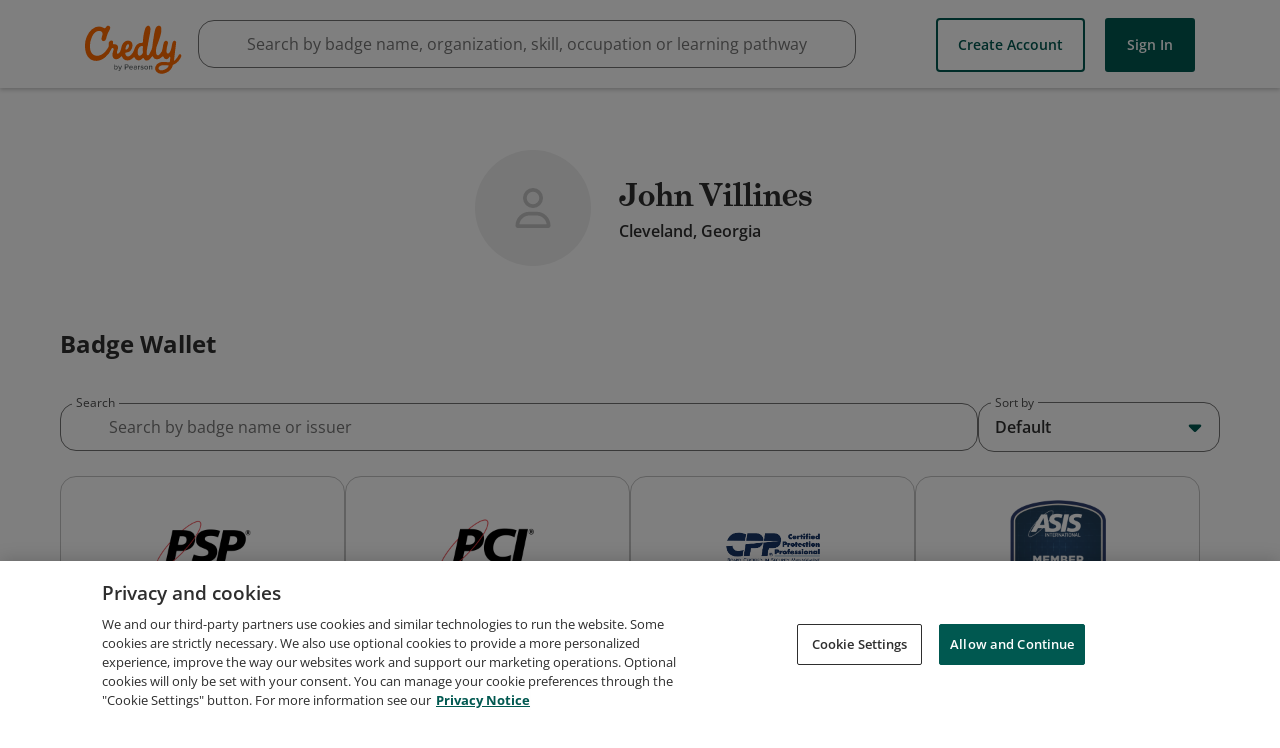

--- FILE ---
content_type: text/css
request_url: https://cdn.credly.com/assets/application-bc08a52e780d972dd998789f98f4a125d7f9e393f2712338ba85ae7eb9b649a1.css
body_size: 78603
content:
.cr-avatar__image-wrap{border-radius:50%;overflow:hidden;flex-shrink:0;align-items:center;justify-content:center}@media only screen and (min-width: 500px){.cr-avatar__image-wrap{display:flex}}.cr-avatar__image-wrap.cr-avatar__image--small{width:auto;height:auto}.cr-avatar__image--auto{object-fit:cover}.cr-avatar__image--portrait{width:100%}.cr-avatar__image--landscape{height:100%}.cr-search-bar__input--global-search--open{border-bottom-left-radius:0 !important;border-bottom-right-radius:0 !important}.searchbar-autocomplete__list-container{top:-23px;max-height:602px;overflow-y:hidden;padding:0;list-style:none;position:relative;border-radius:0 0 8px 8px/0px 0px 8px 8px;border:1px solid #c2c2c2}@media(max-width: 767px){.searchbar-autocomplete__list-container{max-height:initial}}.searchbar-autocomplete__list-container strong{font-weight:600}.searchbar-autocomplete__list-container--open{border:1px solid #c2c2c2}@media(max-width: 767px){.searchbar-autocomplete__list-container--open{position:fixed;left:0;top:88px;width:100vw;height:calc(100vh - 88px);background-color:#fff}}@media(max-width: 500px){.searchbar-autocomplete__list-container--open{top:66px;height:calc(100vh - 66px)}}.searchbar-autocomplete__list-item{color:#2e2e2e;height:40px;padding-left:16px;padding-right:16px;font-size:14px;display:flex;align-items:center}.searchbar-autocomplete__list-item span{white-space:nowrap;text-overflow:ellipsis;overflow:hidden;line-height:40px}.searchbar-autocomplete__list-item svg{height:16px;width:16px;margin-right:8px}@media(max-width: 768px){.searchbar-autocomplete__list-item svg{margin-right:20px}}@media(max-width: 768px){.searchbar-autocomplete__list-item{padding-left:24px}}.searchbar-autocomplete__list-item .searchbar-autocomplete__list-icon{color:#4e4e4e}.cr-search-bar{width:100%}.cr-search-bar__clear{position:absolute;width:40px;height:44px;padding:0;border:0;background-color:rgba(0,0,0,0);margin:auto;top:0;right:5px;bottom:0}.cr-search-bar__clear:focus{color:#4e4e4e;outline:Highlight solid 2px}@media(-webkit-min-device-pixel-ratio: 0){.cr-search-bar__clear:focus{outline:-webkit-focus-ring-color auto 5px}}@media(forced-colors: active){.cr-search-bar__clear:focus{forced-color-adjust:none;outline-color:ActiveText}}@media(forced-colors: active)and (-webkit-min-device-pixel-ratio: 0){.cr-search-bar__clear:focus{outline-color:ActiveText}}.cr-search-bar__clear:hover{cursor:pointer}.cr-search-bar__clear>svg{stroke:#fff;width:10px;height:16px;font-weight:400;top:2px;position:relative;font-size:16px;color:#717171}.cr-search-bar__clear>svg>path{fill:#4e4e4e}.cr-search-bar__clear--autocomplete{top:23px;width:26px;margin:initial;margin-right:4px}@media(max-width: 500px){.cr-search-bar__clear--autocomplete{top:15px}}.cr-search-bar__clear--is-hidden{display:none}.cr-search-bar__input-group{position:relative;width:100%;z-index:1}.cr-search-bar__input--with-left-icon{padding-left:60px}.cr-search-bar__input--no-clear{padding-left:18px}.cr-search-bar__input--icon-only{border:none !important}.header-nav-item--search-bar--icon-only-unauthenticated{right:40px !important}.header-nav-item--search-bar--icon-only{width:48px !important;right:6.6rem;left:auto !important}@media(max-width: 500px){.header-nav-item--search-bar--icon-only{right:5rem}}.cr-search-bar__input{width:100%;font-weight:400;background-color:rgba(0,0,0,0)}.cr-search-bar__input:focus{outline:none}.cr-search-bar__input::-ms-clear{display:none}.cr-search-bar__prompt{position:relative;top:9px;font-size:16px;color:#fff}.cr-search-bar__icon,.cr-search-bar__search-icon--left{position:absolute;height:40%;top:30%;left:15px}.cr-search-bar__search-icon--right{position:absolute;height:40%;top:30%;right:15px}.cr-search-bar--dark{height:138px;background-color:#2e2e2e;border-bottom:1px solid #fff}.cr-search-bar--dark .cr-search-bar__clear{color:#fff;right:-12px}.cr-search-bar--dark .cr-search-bar__input{padding:10px 40px 0 0;font-size:36px;line-height:65px;color:#fff;border:none;border-bottom:2px solid #fff}.cr-search-bar--dark .cr-search-bar__input:focus{outline:none}.cr-search-bar--dark .cr-search-bar__icon{color:#fff}.cr-search-bar--light,.cr-search-bar--light-short,.cr-search-bar--compact-borderless,.cr-search-bar--org-mgmt{background-color:#fff}.cr-search-bar--light .cr-search-bar__clear,.cr-search-bar--light-short .cr-search-bar__clear,.cr-search-bar--compact-borderless .cr-search-bar__clear,.cr-search-bar--org-mgmt .cr-search-bar__clear{color:#4e4e4e;right:0}.cr-search-bar--light .cr-search-bar__clear:hover,.cr-search-bar--light .cr-search-bar__clear:active,.cr-search-bar--light-short .cr-search-bar__clear:hover,.cr-search-bar--light-short .cr-search-bar__clear:active,.cr-search-bar--compact-borderless .cr-search-bar__clear:hover,.cr-search-bar--compact-borderless .cr-search-bar__clear:active,.cr-search-bar--org-mgmt .cr-search-bar__clear:hover,.cr-search-bar--org-mgmt .cr-search-bar__clear:active{color:#005850;outline:none}.cr-search-bar--light .cr-search-bar__input,.cr-search-bar--light-short .cr-search-bar__input,.cr-search-bar--compact-borderless .cr-search-bar__input,.cr-search-bar--org-mgmt .cr-search-bar__input{border:1px solid #c2c2c2;border-radius:4px;color:#2e2e2e;font-size:16px;line-height:66px;min-height:66px;padding:0 52px}@media(max-width: 767px){.cr-search-bar--light .cr-search-bar__input,.cr-search-bar--light-short .cr-search-bar__input,.cr-search-bar--compact-borderless .cr-search-bar__input,.cr-search-bar--org-mgmt .cr-search-bar__input{padding-right:20px}}.cr-search-bar--light .cr-search-bar__input:focus,.cr-search-bar--light-short .cr-search-bar__input:focus,.cr-search-bar--compact-borderless .cr-search-bar__input:focus,.cr-search-bar--org-mgmt .cr-search-bar__input:focus{border:1px solid #004438}.cr-search-bar--light .cr-search-bar__input--no-clear,.cr-search-bar--light-short .cr-search-bar__input--no-clear,.cr-search-bar--compact-borderless .cr-search-bar__input--no-clear,.cr-search-bar--org-mgmt .cr-search-bar__input--no-clear{padding-left:18px}.cr-search-bar--light .cr-search-bar__icon,.cr-search-bar--light-short .cr-search-bar__icon,.cr-search-bar--compact-borderless .cr-search-bar__icon,.cr-search-bar--org-mgmt .cr-search-bar__icon{color:#666}.cr-search-bar--light-short{border-radius:4px}.cr-search-bar--light-short.cr-search-bar--showing-results{border-radius:4px 4px 0 0}.cr-search-bar--light-short .cr-search-bar__input{min-height:54px;line-height:100%;border:0;background-color:#fff}.cr-search-bar--light-short .cr-search-bar__input:focus{border:none}.cr-search-bar--org-mgmt .cr-search-bar__input{background-color:#efefef}.cr-search-bar--org-mgmt .cr-search-bar__input:focus{background-color:#fff}.cr-search-bar--org-mgmt .cr-search-bar__input,.cr-search-bar--compact-borderless .cr-search-bar__input{border-radius:4px;min-height:46px;line-height:100%;border:none}.cr-search-bar--org-mgmt .cr-search-bar__input:focus,.cr-search-bar--compact-borderless .cr-search-bar__input:focus{border:1px solid #005850}.cr-search-bar--org-mgmt .cr-search-bar__search-icon--left,.cr-search-bar--compact-borderless .cr-search-bar__search-icon--left{color:#4e4e4e}.cr-search-bar--org-mgmt .cr-search-bar__icon,.cr-search-bar--compact-borderless .cr-search-bar__icon{height:30%;width:20px;top:37%}.cr-search-bar--org-mgmt .cr-search-bar__search-icon--right,.cr-search-bar--compact-borderless .cr-search-bar__search-icon--right{background:rgba(0,0,0,0);border:none;color:#005850;cursor:pointer;margin-top:-10px;height:20px;top:50%;width:30px}.cr-search-bar--org-mgmt .cr-search-bar__search-icon--right svg,.cr-search-bar--compact-borderless .cr-search-bar__search-icon--right svg{height:18px;width:18px}.cr-search-bar--compact-borderless,.cr-search-bar--compact-borderless .cr-search-bar__input-group{height:100%}.cr-search-bar--compact-borderless .cr-search-bar__input{border:0;height:100%;min-height:auto;background-color:#fff}.cr-search-bar--compact-borderless .cr-search-bar__input:focus{border:0}.cr-search-bar--new-theme{margin-left:16px;width:40%;font-size:16px}.cr-search-bar--new-theme .cr-search-bar__input{min-height:44px;line-height:100%;border:1px solid #737373;border-radius:5px;background-color:#fff;font-size:14px}.cr-search-bar--new-theme .cr-search-bar__input--global-search{border-radius:8px;font-size:14px;line-height:20px}.cr-search-bar--new-theme .cr-search-bar__search-icon--left{position:absolute;height:16px;width:16px;top:41.2%;left:16px;color:#4e4e4e}.cr-search-bar--new-theme .cr-search-bar__search-icon--left--autocomplete{height:16px;top:37px;color:#4e4e4e}@media(max-width: 500px){.cr-search-bar--new-theme .cr-search-bar__search-icon--left--autocomplete{width:20px;height:20px;top:24px}}.cr-search-bar--new-theme .cr-search-bar__input--with-left-icon{padding-left:51px}@media(max-width: 767px){.cr-search-bar--new-theme .cr-search-bar--unauthenticated{width:calc(100% - 385px)}}@media(max-width: 500px){.cr-search-bar--new-theme .cr-search-bar--unauthenticated{width:calc(100% - 215px)}}.cr-search-bar--org-dashboard .cr-search-bar__input{background-color:#fff}.cr-search-bar--org-dashboard .cr-search-bar__input,.cr-search-bar--compact-borderless .cr-search-bar__input{border-radius:4px;min-height:48px;line-height:100%;border:none}.cr-search-bar--org-dashboard .cr-search-bar__input:focus,.cr-search-bar--compact-borderless .cr-search-bar__input:focus{border:1px solid #005850}.cr-search-bar--org-dashboard .cr-search-bar__search-icon--left,.cr-search-bar--compact-borderless .cr-search-bar__search-icon--left{color:#4e4e4e}.cr-search-bar--org-dashboard .cr-search-bar__icon,.cr-search-bar--compact-borderless .cr-search-bar__icon{height:30%;width:20px;top:37%}.cr-search-bar--org-dashboard .cr-search-bar__search-icon--right,.cr-search-bar--compact-borderless .cr-search-bar__search-icon--right{background:rgba(0,0,0,0);border:none;color:#005850;cursor:pointer;margin-top:-10px;height:20px;top:50%;width:30px}.cr-search-bar--org-dashboard .cr-search-bar__search-icon--right svg,.cr-search-bar--compact-borderless .cr-search-bar__search-icon--right svg{height:18px;width:18px}.loading-spinner{display:flex}.loading-spinner:not(.loading-spinner__inherit-color){color:#005850}@media(forced-colors: active){.loading-spinner:not(.loading-spinner__inherit-color){forced-color-adjust:none;color:CanvasText}}.loading-spinner .svg-inline--fa{animation-name:ac-spin;animation-duration:2s;animation-timing-function:linear;animation-iteration-count:infinite;width:100%;height:100%}.loading-spinner__hidden-text{position:absolute;opacity:.0001;top:-9999px}.loading-spinner__below{position:relative;display:inline-block;left:50%}.loading-spinner__center,.loading-spinner__window-center{position:absolute;top:50%;left:50%}.loading-spinner__window-center{position:fixed;z-index:600}.loading-spinner__large{width:100px;height:100px}.loading-spinner__large.loading-spinner__below{margin:30px 0 10px -50px}.loading-spinner__large.loading-spinner__center,.loading-spinner__large.loading-spinner__window-center{margin:-50px 0 0 -50px}.loading-spinner__medium{width:50px;height:50px}.loading-spinner__medium.loading-spinner__below{margin:30px 0 10px -25px}.loading-spinner__medium.loading-spinner__center,.loading-spinner__medium.loading-spinner__window-center{margin:-25px 0 0 -25px}.loading-spinner__small{width:26px;height:26px}.loading-spinner__small.loading-spinner__below{margin:30px 0 10px -13px}.loading-spinner__small.loading-spinner__center,.loading-spinner__small.loading-spinner__window-center{margin:-13px 0 0 -13px}.loading-spinner__fill{width:100%;height:100%}.cr-search-results{background-color:#fff;overflow-y:auto;width:100%;flex:1}.cr-search-results--is-hidden{display:none}.cr-search-results--org-mgmt{margin-top:10px;position:absolute;border:.5px solid #004438;z-index:100;padding:5px 0 10px;box-shadow:0 3px 2px -2px rgba(0,0,0,.5019607843);border-top:none;top:32px;border-radius:0 0 4px 4px;max-height:400px;overflow-y:scroll}.cr-search-results--org-mgmt.cr-search-results--unfocused{background-color:#efefef;border:none}.cr-search-results--divider{border-top:1px solid #c2c2c2;margin:0 20px 10px}.ac-heading{overflow-wrap:break-word}.ac-heading--action-page-head{font-family:grad,serif;font-style:normal;font-weight:700;font-size:24px}.ac-heading--badge-name-hero{font-family:grad,serif;font-style:normal;font-weight:700;font-size:32px;line-height:1.25}.ac-heading--primary{font-size:32px;color:#005850}.ac-heading--bold-primary{font-size:32px;font-weight:700;color:#005850}.ac-heading--serif-large{font-family:grad,serif;font-size:48px;line-height:56px;color:#005850}.ac-heading--serif-primary,.ac-heading--serif-primary-large{font-family:grad,serif;font-size:34px;line-height:40px;color:#005850}.ac-heading--job-requisition-form--main{font-family:Grad;font-style:normal;font-weight:700;font-size:36px;line-height:44px}.ac-heading--job-requisition-form--subheader{font-family:Open Sans,sans-serif;font-style:normal;font-weight:600;font-size:19px;line-height:23px}.ac-heading--serif-primary-large{font-size:34px;line-height:40px}@media(max-width: 767px){.ac-heading--serif-primary-large{font-size:24px;line-height:36px}}.ac-heading--section-title{font-size:24px;font-weight:700;text-align:center;padding-bottom:48px}.ac-heading--section-title:after{content:"";display:block;position:relative;top:20px;left:50%;margin-left:-32px;height:4px;width:64px;background-color:#747376}.ac-heading--gray-box{width:100%;height:170px;line-height:170px;background-color:#efefef;font-size:32px;font-weight:700;margin-bottom:50px}.ac-heading--subhead{font-size:20px;font-weight:600;line-height:1.4}.ac-heading--section-subheader{font-size:16px;font-weight:600;line-height:20px}@media(max-width: 767px){.ac-heading--section-subheader{font-size:14px}}.ac-heading--db-badge-title{font-size:18px;font-weight:600;line-height:1.5}.ac-heading--button-nav-label{font-size:16px;font-weight:600;line-height:1.75}.ac-heading--settings-head{font-size:16px;font-weight:700;line-height:1.4}.ac-heading--small-caps{text-transform:uppercase;font-size:12px;font-weight:700}.ac-heading--org-mgmt-subhead{color:#2e2e2e;font-size:20px;font-weight:700;line-height:1}.ac-heading--org-dashboard-subhead{color:#2e2e2e;font-size:20px;font-weight:600;line-height:45px}.ac-heading--workforce-subhead{color:#2e2e2e;font-size:19px;font-weight:700;line-height:23px}.ac-heading--subpage-head{font-size:33px;font-weight:700;line-height:40px;color:#000}@media(max-width: 767px){.ac-heading--subpage-head{font-size:19px;font-weight:600;line-height:23px}}.ac-heading--plain-text{font-size:16px;font-weight:400;line-height:1.5}.c-collapsible-section{height:auto;overflow:hidden;opacity:1;visibility:visible;transition:height .3s ease-out,opacity .3s ease-out,visibility .3s ease-out}.c-collapsible-section--allow-overflow{overflow:initial}.c-collapsible-section--is-collapsed{height:0;opacity:0;visibility:hidden}.c-collapsible-section--always-expanded-xs{height:auto !important;visibility:visible;opacity:1}@media(min-width: 576px){.c-collapsible-section--always-expanded-sm{height:auto !important;visibility:visible;opacity:1}}@media(min-width: 768px){.c-collapsible-section--always-expanded-md{height:auto !important;visibility:visible;opacity:1}}@media(min-width: 992px){.c-collapsible-section--always-expanded-lg{height:auto !important;visibility:visible;opacity:1}}@media(min-width: 1200px){.c-collapsible-section--always-expanded-xl{height:auto !important;visibility:visible;opacity:1}}@media(min-width: 1400px){.c-collapsible-section--always-expanded-xxl{height:auto !important;visibility:visible;opacity:1}}@media(min-width: 1600px){.c-collapsible-section--always-expanded-xxxl{height:auto !important;visibility:visible;opacity:1}}.c-global-search-results-item{align-items:center;display:flex;text-decoration:none}.c-global-search-results-item:hover{text-decoration:none}.c-global-search-results-item{margin-top:20px}.c-global-search-results-item__icon{align-items:center;display:flex;justify-content:center;height:30px;width:30px;margin-right:15px}.c-global-search-results-item__label{color:#2e2e2e;font-size:18px;font-weight:400}.c-global-search-results-item:hover>.c-global-search-results-item__label{color:#2e2e2e;text-decoration:underline}.c-global-search-results-category__heading{margin-bottom:16px;font-size:18px;font-weight:600;text-transform:uppercase;color:#2e2e2e}a.c-global-search-results-category__view-all{color:#005850;display:block;font-size:18px;font-weight:600;margin:20px 0 0;text-decoration:underline}.c-global-search-results-category__group+.c-global-search-results-category__group,.c-global-search-results-category__group>*+*{margin-top:20px}.c-global-search-results-category__group.c-collapsible-section--is-collapsed,.c-global-search-results-category__group.c-collapsible-section{margin-top:0}.c-collapsible-nav{border:1px solid #c2c2c2}@media(min-width: 768px){.c-collapsible-nav{border:none}}.c-collapsible-nav__current-item-inner{display:flex;align-items:center}.c-collapsible-nav__current-item-inner>.fa-angle-down{height:16px;width:10px;margin-right:16px}.c-collapsible-nav__current-item-label{padding-left:16px;flex:1 0 0;white-space:nowrap}.c-collapsible-nav__item{line-height:48px;padding-left:15px;font-size:16px;font-weight:600;color:#005850}@media(forced-colors: active){.c-collapsible-nav__item{forced-color-adjust:none;color:CanvasText}}@media(min-width: 768px){.c-collapsible-nav__item{padding-left:10px}}@media(min-width: 992px){.c-collapsible-nav__item{padding-left:15px}}.c-collapsible-nav__icon{height:16px;width:16px}.c-collapsible-nav__item--active,.c-collapsible-nav__item--focused,.c-collapsible-nav__item:hover{background-color:#f0f0f0}@media(forced-colors: active){.c-collapsible-nav__item--active,.c-collapsible-nav__item--focused,.c-collapsible-nav__item:hover{forced-color-adjust:none;background-color:Canvas;position:relative;z-index:1;outline:Highlight solid 2px;outline-offset:-4px;color:ActiveText}}@media(forced-colors: active)and (-webkit-min-device-pixel-ratio: 0){.c-collapsible-nav__item--active,.c-collapsible-nav__item--focused,.c-collapsible-nav__item:hover{outline:-webkit-focus-ring-color auto 5px}}@media(forced-colors: active)and (forced-colors: active){.c-collapsible-nav__item--active,.c-collapsible-nav__item--focused,.c-collapsible-nav__item:hover{forced-color-adjust:none;outline-color:ActiveText}}@media(forced-colors: active)and (forced-colors: active)and (-webkit-min-device-pixel-ratio: 0){.c-collapsible-nav__item--active,.c-collapsible-nav__item--focused,.c-collapsible-nav__item:hover{outline-color:ActiveText}}@media(min-width: 768px){.c-collapsible-nav__item--current{display:none}}.c-collapsible-nav__item--disabled{pointer-events:none}.c-collapsible-nav__item--disabled>a{color:#c2c2c2}.c-collapsible-nav__link{width:100%;align-items:baseline;display:inline-flex;text-decoration:none}@media(forced-colors: active){.c-collapsible-nav__link{forced-color-adjust:none;color:inherit}}.c-collapsible-nav__link:hover,.c-collapsible-nav__link:focus{cursor:pointer}.c-collapsible-nav__link:focus-visible{outline:Highlight solid 2px;outline-offset:4px}@media(-webkit-min-device-pixel-ratio: 0){.c-collapsible-nav__link:focus-visible{outline:-webkit-focus-ring-color auto 5px}}@media(forced-colors: active){.c-collapsible-nav__link:focus-visible{forced-color-adjust:none;outline-color:ActiveText}}@media(forced-colors: active)and (-webkit-min-device-pixel-ratio: 0){.c-collapsible-nav__link:focus-visible{outline-color:ActiveText}}.c-collapsible-nav__icon-wrap{display:flex;width:16px;margin-right:16px}.c-checkbox-widget{height:24px;min-height:24px;min-width:24px;width:24px;border:1px solid #9b9b9b;border-radius:4px;background-color:#fff;cursor:pointer;vertical-align:middle}.c-checkbox-widget--error{border:1px solid #d0021b}.c-checkbox-widget--disabled{cursor:not-allowed;opacity:.4}.c-checkbox-widget__checkmark{display:none}.c-checkbox-widget.c-checkbox-widget--checked{background-color:#005850;border:1px solid #005850}.c-checkbox-widget.c-checkbox-widget--checked>.c-checkbox-widget__checkmark{display:inline-block;color:#fff;width:16px;height:16px;margin:3px}.cr-radio-widget__outer{border:1px solid #c2c2c2;border-radius:50%;height:24px;width:24px;position:relative;cursor:pointer}.cr-radio-widget__inner{position:absolute;top:4px;left:4px;border:1px solid #005850;background:#005850;border-radius:50%;height:14px;width:14px}div.cr-radio-widget--disabled{opacity:.4;cursor:not-allowed;pointer-events:none}.c-global-search-results-filters__badge-filter-container{padding-top:8px;display:flex;padding-bottom:16px;flex-direction:column;margin-left:-10px;background:#fff}@media(min-width: 992px){.c-global-search-results-filters__badge-filter-container{margin-left:-15px}}.c-global-search-results-filters__badge-filter-container .cr-radio-widget__outer{margin-right:20px}.c-global-search-results-filters__badge-filter-container .c-checkbox-widget{height:16px;width:16px;min-height:16px;min-width:16px;display:flex;align-items:center}.c-global-search-results-filters__badge-filter-container .c-checkbox-widget>svg{min-width:12px;position:relative;left:-2px}.c-global-search-results-filters__badge-filter-container .cr-radio-widget__outer{height:16px;width:16px}.c-global-search-results-filters__badge-filter-container .cr-radio-widget__inner{position:relative;left:0;top:0}.c-global-search-results-filters__badge-filter-container-collapsed{pointer-events:none}.c-global-search-results-filters__badge-filter-header{display:flex;justify-content:space-between;padding-top:8px}.c-global-search-results-filters__badge-filter-container-title{display:flex;font-size:16px;font-weight:600;line-height:20px}.c-global-search-results-filters__badge-filter-container-title .c-global-search-results-filters__badge-filter-container-title-text{padding:2px 6px}.c-global-search-results-filters__badge-filter-container-title .c-global-search-results-filters__badge-filter-container-title-icon{color:#005850;height:16px;width:16px;align-self:center}.c-global-search-results-filters__badge-filter-container-title .c-global-search-results-filters__badge-filter-container-title-text--mobile{color:#005850}.c-global-search-results-filters__badge-filter-container-title-clear{font-size:14px;font-weight:400;line-height:20px;color:#005850;text-decoration:underline;cursor:pointer}.c-global-search-results-filters__badge-filter-container-title-clear.disabled{color:#c4c4c4;cursor:not-allowed}.c-global-search-results-filter__type-heading-container{display:flex;justify-content:space-between;align-items:center;height:40px}.c-global-search-results-filter__badge-filter-checkbox-item{display:flex;align-items:center;color:#4e4e4e;font-size:14px;height:24px;margin-bottom:4px}.c-global-search-results-filter__badge-filter_widget{display:flex;margin-right:20px}.c-global-search-results-filters__type-container{display:flex;align-items:center;color:#005850;font-size:14px;font-weight:600}.c-global-search-results-filters__type-container>svg>path{fill:#005850}.c-global-search-results-filters__type-container--expanded{margin-left:24px}.c-global-search-results-filters__icon{height:16px;width:16px;margin-right:12px}.c-global-search-results-filters__icon>path{fill:#005850}.c-global-search-results-filters{border-radius:5px}@media(min-width: 768px){.c-global-search-results-filters{position:sticky;top:0}}.c-global-search-results-filters .c-collapsible-nav__item{line-height:40px;font-weight:400;color:#666}.c-global-search-results-filters .c-collapsible-nav__item[aria-expanded=true]{color:#005850}.c-global-search-results__container{margin-bottom:128px;display:flex;flex-wrap:wrap;margin-right:-15px;margin-left:-15px}.c-global-search-results__category-container{position:relative;width:100%;padding-right:15px;padding-left:15px;flex:0 0 100%;max-width:100%}@media(min-width: 768px){.c-global-search-results__category-container{padding-top:8px;flex:0 0 66.6666666667%;max-width:66.6666666667%}}@media(min-width: 992px){.c-global-search-results__category-container{flex:0 0 75%;max-width:75%}}.c-global-search-results__category-container>*+*{margin-top:48px}.c-global-search-results__filters-container{margin-bottom:24px;position:relative;width:100%;padding-right:15px;padding-left:15px;flex:0 0 100%;max-width:100%}@media(min-width: 768px){.c-global-search-results__filters-container{flex:0 0 33.3333333333%;max-width:33.3333333333%}}@media(min-width: 992px){.c-global-search-results__filters-container{flex:0 0 25%;max-width:25%}}.c-global-search-results__results-count-container{font-size:18px;margin-bottom:-30px}.c-global-search-results__results-count-text{font-weight:600}@font-face{font-family:Open Sans;font-style:normal;font-display:swap;font-weight:400;src:url(/assets/open-sans-cyrillic-ext-400-normal-MS3X5P6S.digested.woff2) format("woff2"),url(/assets/open-sans-cyrillic-ext-400-normal-FAFABDBL.digested.woff) format("woff");unicode-range:U+0460-052F,U+1C80-1C88,U+20B4,U+2DE0-2DFF,U+A640-A69F,U+FE2E-FE2F}@font-face{font-family:Open Sans;font-style:normal;font-display:swap;font-weight:400;src:url(/assets/open-sans-cyrillic-400-normal-3FADF5AA.digested.woff2) format("woff2"),url(/assets/open-sans-cyrillic-400-normal-V7A3VLPX.digested.woff) format("woff");unicode-range:U+0301,U+0400-045F,U+0490-0491,U+04B0-04B1,U+2116}@font-face{font-family:Open Sans;font-style:normal;font-display:swap;font-weight:400;src:url(/assets/open-sans-greek-ext-400-normal-56I7W6MF.digested.woff2) format("woff2"),url(/assets/open-sans-greek-ext-400-normal-FRKBL4UR.digested.woff) format("woff");unicode-range:U+1F00-1FFF}@font-face{font-family:Open Sans;font-style:normal;font-display:swap;font-weight:400;src:url(/assets/open-sans-greek-400-normal-XZPUNULU.digested.woff2) format("woff2"),url(/assets/open-sans-greek-400-normal-OX7PQQ5C.digested.woff) format("woff");unicode-range:U+0370-03FF}@font-face{font-family:Open Sans;font-style:normal;font-display:swap;font-weight:400;src:url(/assets/open-sans-hebrew-400-normal-QPA3RD75.digested.woff2) format("woff2"),url(/assets/open-sans-hebrew-400-normal-MSOBAGL7.digested.woff) format("woff");unicode-range:U+0590-05FF,U+200C-2010,U+20AA,U+25CC,U+FB1D-FB4F}@font-face{font-family:Open Sans;font-style:normal;font-display:swap;font-weight:400;src:url(/assets/open-sans-vietnamese-400-normal-VNQG5LLH.digested.woff2) format("woff2"),url(/assets/open-sans-vietnamese-400-normal-7XU3JTER.digested.woff) format("woff");unicode-range:U+0102-0103,U+0110-0111,U+0128-0129,U+0168-0169,U+01A0-01A1,U+01AF-01B0,U+0300-0301,U+0303-0304,U+0308-0309,U+0323,U+0329,U+1EA0-1EF9,U+20AB}@font-face{font-family:Open Sans;font-style:normal;font-display:swap;font-weight:400;src:url(/assets/open-sans-latin-ext-400-normal-M76UBF5J.digested.woff2) format("woff2"),url(/assets/open-sans-latin-ext-400-normal-UGVOGOL2.digested.woff) format("woff");unicode-range:U+0100-02AF,U+0304,U+0308,U+0329,U+1E00-1E9F,U+1EF2-1EFF,U+2020,U+20A0-20AB,U+20AD-20CF,U+2113,U+2C60-2C7F,U+A720-A7FF}@font-face{font-family:Open Sans;font-style:normal;font-display:swap;font-weight:400;src:url(/assets/open-sans-latin-400-normal-PC4SXGO2.digested.woff2) format("woff2"),url(/assets/open-sans-latin-400-normal-5VF27STB.digested.woff) format("woff");unicode-range:U+0000-00FF,U+0131,U+0152-0153,U+02BB-02BC,U+02C6,U+02DA,U+02DC,U+0304,U+0308,U+0329,U+2000-206F,U+2074,U+20AC,U+2122,U+2191,U+2193,U+2212,U+2215,U+FEFF,U+FFFD}@font-face{font-family:Open Sans;font-style:normal;font-display:swap;font-weight:600;src:url(/assets/open-sans-cyrillic-ext-600-normal-XWHDX5LU.digested.woff2) format("woff2"),url(/assets/open-sans-cyrillic-ext-600-normal-4PGEXZ2S.digested.woff) format("woff");unicode-range:U+0460-052F,U+1C80-1C88,U+20B4,U+2DE0-2DFF,U+A640-A69F,U+FE2E-FE2F}@font-face{font-family:Open Sans;font-style:normal;font-display:swap;font-weight:600;src:url(/assets/open-sans-cyrillic-600-normal-CUVMQPQ5.digested.woff2) format("woff2"),url(/assets/open-sans-cyrillic-600-normal-6ZUKVDIA.digested.woff) format("woff");unicode-range:U+0301,U+0400-045F,U+0490-0491,U+04B0-04B1,U+2116}@font-face{font-family:Open Sans;font-style:normal;font-display:swap;font-weight:600;src:url(/assets/open-sans-greek-ext-600-normal-OA6MNJZL.digested.woff2) format("woff2"),url(/assets/open-sans-greek-ext-600-normal-6JFFXJJK.digested.woff) format("woff");unicode-range:U+1F00-1FFF}@font-face{font-family:Open Sans;font-style:normal;font-display:swap;font-weight:600;src:url(/assets/open-sans-greek-600-normal-E7QMHKUG.digested.woff2) format("woff2"),url(/assets/open-sans-greek-600-normal-O4KNG7DF.digested.woff) format("woff");unicode-range:U+0370-03FF}@font-face{font-family:Open Sans;font-style:normal;font-display:swap;font-weight:600;src:url(/assets/open-sans-hebrew-600-normal-B2Y6TE6B.digested.woff2) format("woff2"),url(/assets/open-sans-hebrew-600-normal-3C3XSMNP.digested.woff) format("woff");unicode-range:U+0590-05FF,U+200C-2010,U+20AA,U+25CC,U+FB1D-FB4F}@font-face{font-family:Open Sans;font-style:normal;font-display:swap;font-weight:600;src:url(/assets/open-sans-vietnamese-600-normal-HVQXPRJI.digested.woff2) format("woff2"),url(/assets/open-sans-vietnamese-600-normal-YQ5B7T4F.digested.woff) format("woff");unicode-range:U+0102-0103,U+0110-0111,U+0128-0129,U+0168-0169,U+01A0-01A1,U+01AF-01B0,U+0300-0301,U+0303-0304,U+0308-0309,U+0323,U+0329,U+1EA0-1EF9,U+20AB}@font-face{font-family:Open Sans;font-style:normal;font-display:swap;font-weight:600;src:url(/assets/open-sans-latin-ext-600-normal-VCSA5CA7.digested.woff2) format("woff2"),url(/assets/open-sans-latin-ext-600-normal-L6FADXTW.digested.woff) format("woff");unicode-range:U+0100-02AF,U+0304,U+0308,U+0329,U+1E00-1E9F,U+1EF2-1EFF,U+2020,U+20A0-20AB,U+20AD-20CF,U+2113,U+2C60-2C7F,U+A720-A7FF}@font-face{font-family:Open Sans;font-style:normal;font-display:swap;font-weight:600;src:url(/assets/open-sans-latin-600-normal-UH27EPRT.digested.woff2) format("woff2"),url(/assets/open-sans-latin-600-normal-KUF2YHR4.digested.woff) format("woff");unicode-range:U+0000-00FF,U+0131,U+0152-0153,U+02BB-02BC,U+02C6,U+02DA,U+02DC,U+0304,U+0308,U+0329,U+2000-206F,U+2074,U+20AC,U+2122,U+2191,U+2193,U+2212,U+2215,U+FEFF,U+FFFD}@font-face{font-family:Open Sans;font-style:normal;font-display:swap;font-weight:700;src:url(/assets/open-sans-cyrillic-ext-700-normal-FEU5QOSG.digested.woff2) format("woff2"),url(/assets/open-sans-cyrillic-ext-700-normal-QMBTHSU4.digested.woff) format("woff");unicode-range:U+0460-052F,U+1C80-1C88,U+20B4,U+2DE0-2DFF,U+A640-A69F,U+FE2E-FE2F}@font-face{font-family:Open Sans;font-style:normal;font-display:swap;font-weight:700;src:url(/assets/open-sans-cyrillic-700-normal-LVXOAFSO.digested.woff2) format("woff2"),url(/assets/open-sans-cyrillic-700-normal-WK6Y56RN.digested.woff) format("woff");unicode-range:U+0301,U+0400-045F,U+0490-0491,U+04B0-04B1,U+2116}@font-face{font-family:Open Sans;font-style:normal;font-display:swap;font-weight:700;src:url(/assets/open-sans-greek-ext-700-normal-C2OZXFDU.digested.woff2) format("woff2"),url(/assets/open-sans-greek-ext-700-normal-RNBSBCVV.digested.woff) format("woff");unicode-range:U+1F00-1FFF}@font-face{font-family:Open Sans;font-style:normal;font-display:swap;font-weight:700;src:url(/assets/open-sans-greek-700-normal-GHMB66SY.digested.woff2) format("woff2"),url(/assets/open-sans-greek-700-normal-6VQB3Z2T.digested.woff) format("woff");unicode-range:U+0370-03FF}@font-face{font-family:Open Sans;font-style:normal;font-display:swap;font-weight:700;src:url(/assets/open-sans-hebrew-700-normal-YFCOHMV5.digested.woff2) format("woff2"),url(/assets/open-sans-hebrew-700-normal-GWYFUAR5.digested.woff) format("woff");unicode-range:U+0590-05FF,U+200C-2010,U+20AA,U+25CC,U+FB1D-FB4F}@font-face{font-family:Open Sans;font-style:normal;font-display:swap;font-weight:700;src:url(/assets/open-sans-vietnamese-700-normal-XT6H4ZNC.digested.woff2) format("woff2"),url(/assets/open-sans-vietnamese-700-normal-ZJX5CKEZ.digested.woff) format("woff");unicode-range:U+0102-0103,U+0110-0111,U+0128-0129,U+0168-0169,U+01A0-01A1,U+01AF-01B0,U+0300-0301,U+0303-0304,U+0308-0309,U+0323,U+0329,U+1EA0-1EF9,U+20AB}@font-face{font-family:Open Sans;font-style:normal;font-display:swap;font-weight:700;src:url(/assets/open-sans-latin-ext-700-normal-U73EFA3I.digested.woff2) format("woff2"),url(/assets/open-sans-latin-ext-700-normal-I24JJK6Y.digested.woff) format("woff");unicode-range:U+0100-02AF,U+0304,U+0308,U+0329,U+1E00-1E9F,U+1EF2-1EFF,U+2020,U+20A0-20AB,U+20AD-20CF,U+2113,U+2C60-2C7F,U+A720-A7FF}@font-face{font-family:Open Sans;font-style:normal;font-display:swap;font-weight:700;src:url(/assets/open-sans-latin-700-normal-I4EMOFFP.digested.woff2) format("woff2"),url(/assets/open-sans-latin-700-normal-BYAUIMD5.digested.woff) format("woff");unicode-range:U+0000-00FF,U+0131,U+0152-0153,U+02BB-02BC,U+02C6,U+02DA,U+02DC,U+0304,U+0308,U+0329,U+2000-206F,U+2074,U+20AC,U+2122,U+2191,U+2193,U+2212,U+2215,U+FEFF,U+FFFD}.global-search-bar-dropdown__icon-container{display:flex;line-height:1}.global-search-bar-dropdown__recent-item{display:inline-flex !important;width:calc(100% - 52px) !important}.global-search-bar-dropdown__recent-item-close{display:inline-flex !important;width:52px !important;height:44px !important}.global-search-bar-dropdown__x-container{display:flex;position:relative;top:-2px;left:2px}.global-search-bar-rich-results__skeleton-badge-item{width:100%;height:34px;display:flex !important;align-items:center;padding:0;margin-bottom:8px;box-sizing:border-box}.global-search-bar-rich-results__skeleton-badge-circle{width:34px;height:34px;border-radius:50%;overflow:hidden;flex-shrink:0}.global-search-bar-rich-results__skeleton-badge-line{margin-left:8px;flex:1;height:100%;border-radius:8px}.global-search-bar-rich-results__skeleton-tag-list{display:flex !important;gap:8px}.global-search-bar-rich-results__skeleton-tag-wrapper{width:108px;height:34px;box-sizing:border-box}.global-search-bar-rich-results__skeleton-badge-item[role=option]:hover,.global-search-bar-rich-results__skeleton-badge-item[data-hovered=true],.global-search-bar-rich-results__skeleton-tag-list[role=option]:hover,.global-search-bar-rich-results__skeleton-tag-list[data-hovered=true]{background-color:rgba(0,0,0,0) !important}.global-search-bar-dropdown__list{width:100%;max-width:100%;box-sizing:border-box}.global-search-bar-dropdown__skeleton-container{border-radius:8px;height:34px;margin-bottom:8px}.global-search-bar-dropdown__skeleton{width:100%;height:100%}.global-search-bar-rich-results__tag-item{display:inline-flex !important;align-items:center;width:auto !important;padding:0;margin-right:8px;border-radius:4px;margin-bottom:8px;cursor:pointer;outline:none}.global-search-bar-rich-results__tag-item[data-focus-visible],.global-search-bar-rich-results__tag-item:focus-visible{outline:4px solid var(--pwfs-border-focus, #005ba9);border-radius:4px}.global-search-bar-rich-results__tag{padding:4px 8px;border-radius:16px;background-color:var(--pwfs-fill-neutral-light, #f4f4f4);line-height:16px;white-space:nowrap}.global-search-bar-rich-results__badge-item{display:flex;align-items:center;cursor:pointer;border-radius:8px}.global-search-bar-rich-results__badge-content{display:flex;align-items:center;width:100%;padding:8px}.global-search-bar-rich-results__badge-image{width:40px;height:40px;margin-right:8px}.global-search-bar-rich-results__badge-text{display:flex;flex-direction:column}.global-search-bar-rich-results__org-item{display:flex;align-items:center;padding:8px;border-radius:8px;cursor:pointer}.global-search-bar-rich-results__org-content{display:flex;align-items:center;width:100%}.global-search-bar-rich-results__org-image{width:40px;height:40px;border-radius:50%;margin-right:8px}.global-search-bar-rich-results__org-name{display:inline-block}.global-search-bar-rich-results__org-image-placeholder{width:40px;height:40px;border-radius:50%;background-color:var(--fill-neutral-skeleton);display:flex;align-items:center;justify-content:center;margin-right:8px}.global-search-bar-mobile{position:absolute;top:0;left:50%;transform:translate(-50%);width:100vw;height:88px;display:flex;justify-content:center}@media(max-width: 499px){.global-search-bar-mobile{height:66px}}.global-search-bar-mobile--icon-only-unauthenticated{pointer-events:none}.global-search-bar-mobile__icon-container{position:absolute;width:100%;height:100%;max-width:540px;display:flex;align-items:center;justify-content:flex-end}.global-search-bar-mobile__icon-only{height:100%;display:flex;align-items:center;margin-right:115px;pointer-events:all}@media(max-width: 499px){.global-search-bar-mobile__icon-only{margin-right:82px}}.global-search-bar-mobile__icon-container--unauthenticated{margin-right:50px}.global-search-bar-mobile-with-input{position:absolute;top:0;left:50%;transform:translate(-50%);width:100vw;height:88px;display:flex;justify-content:center;z-index:106}@media(max-width: 499px){.global-search-bar-mobile-with-input{height:66px}}.global-search-bar-mobile-with-input__input-container{width:100%;display:flex;align-items:center;background-color:#fff;padding-right:16px}.global-search-bar-mobile-with-input__input{flex:1 1 auto;width:100%;min-width:0;box-sizing:border-box;margin-right:16px}.global-search-bar-mobile-with-input__input__combobox{width:100%}.global-search-bar-mobile-with-input__input__popover{width:100vw !important;max-width:100vw !important;left:50% !important;transform:translate(-50%) !important;box-sizing:border-box}.global-search-bar-mobile-with-input__input__popover [role=listbox]{width:100%;max-width:100%;box-sizing:border-box}.global-search-bar-mobile-with-input__back-button{flex:0 0 auto;margin-left:16px;margin-right:16px}.global-search-bar{width:658px;height:100%;display:flex;align-items:center;margin-left:16px;position:absolute;left:7rem}@media(min-width: 768px)and (max-width: 991px){.global-search-bar{width:456px}}@media(min-width: 992px)and (max-width: 1199px){.global-search-bar--unauthenticated{width:514px}}@media(min-width: 768px)and (max-width: 991px){.global-search-bar--unauthenticated{width:274px}}.global-search-bar__input,.global-search-bar__input__combobox{width:100%}.c-global-search__results{background-color:#fff;border-bottom:1px solid #2e2e2e;overflow-y:auto;padding-top:24px;width:100%;height:100%;flex:1;position:fixed;left:0;top:6rem}.c-global-search__results--is-hidden{display:none}.c-global-search--open{width:100%;display:flex;flex-flow:column}.c-global-search__search-bar{display:flex;background-color:#fff;border-bottom:1px solid #fff}.menu-toggle{cursor:pointer;float:right;display:none}.menu-icon{display:flex;width:19px;color:#717171;font-weight:900}.menu-item a{text-decoration:none;color:#000}@media(max-width: 767px){.menu-toggle{height:88px;display:flex;align-items:center}.menu-icon{font-weight:400}.fa-times{width:15px}.menu-items{background-color:#fff;display:none}.menu-items.open{display:flex;background-color:#fff;width:100%;justify-content:center;height:109px}.menu-items.open>div{display:flex;height:46px;position:inherit !important;padding:0;margin-top:28px}.menu-items.open>div:last-child{margin-left:4px}.menu-items.open>div:last-child a{margin-right:0;width:109px;height:46px}.menu-items.open>div:first-child{margin-right:4px}.menu-items.open>div:first-child a{width:171px;height:46px}}@media(max-width: 499px){.menu-toggle{height:66px;display:flex}}.cr-modal__backdrop{position:fixed;top:0;left:0;width:100%;height:100%;background-color:rgba(46,46,46,.7019607843)}.cr-modal__backdrop--light{background-color:rgba(46,46,46,.1019607843)}.cr-modal__container{position:fixed;top:0;left:0;width:100%;height:100%;display:flex;flex-direction:column;justify-content:center;align-items:center;z-index:500}.cr-anchored-modal__container{position:absolute;z-index:1}.ac-icon{display:flex;align-items:center;justify-content:center}.ac-icon__image{text-align:center}svg.ac-icon__image{fill:currentColor;height:1em;width:1em}img.ac-icon__image{height:1em}a.main-menu-link{font-size:16px}@media(forced-colors: active){a.main-menu-link{forced-color-adjust:none;color:CanvasText}a.main-menu-link:hover,a.main-menu-link:focus{position:relative;z-index:1;outline:Highlight solid 2px;color:ActiveText;background-color:Canvas}}@media(forced-colors: active)and (-webkit-min-device-pixel-ratio: 0){a.main-menu-link:hover,a.main-menu-link:focus{outline:-webkit-focus-ring-color auto 5px}}@media(forced-colors: active)and (forced-colors: active){a.main-menu-link:hover,a.main-menu-link:focus{forced-color-adjust:none;outline-color:ActiveText}}@media(forced-colors: active)and (forced-colors: active)and (-webkit-min-device-pixel-ratio: 0){a.main-menu-link:hover,a.main-menu-link:focus{outline-color:ActiveText}}.main-menu--react-version{display:block;line-height:16px}.cr-context-header{top:0;position:absolute;left:0;right:0}.cr-context-header__back-link{display:flex;width:34px}#website-header .cr-context-header__back-link{color:#2e2e2e}.cr-context-header__back-link:focus{outline:Highlight solid 2px}@media(-webkit-min-device-pixel-ratio: 0){.cr-context-header__back-link:focus{outline:-webkit-focus-ring-color auto 5px}}@media(forced-colors: active){.cr-context-header__back-link:focus{forced-color-adjust:none;outline-color:ActiveText}}@media(forced-colors: active)and (-webkit-min-device-pixel-ratio: 0){.cr-context-header__back-link:focus{outline-color:ActiveText}}.cr-context-header__back-link>svg{height:32px;width:32px}.cr-context-header__content{height:150px}@media(min-width: 500px){.cr-context-header__placeholder{height:62px}}@media(max-width: 499px){.cr-context-header__placeholder{height:84px}}.cr-profile-context-header__avatar{height:77px;width:77px}.cr-profile-context-header__avatar>svg{height:100%;width:100%}.cr-profile-context-header__dashboard-link{display:none;margin-left:20px;text-align:right;width:130px}@media(min-width: 576px){.cr-profile-context-header__dashboard-link{display:block}.cr-profile-context-header__dashboard-link a:focus{outline:Highlight solid 2px}}@media(min-width: 576px)and (-webkit-min-device-pixel-ratio: 0){.cr-profile-context-header__dashboard-link a:focus{outline:-webkit-focus-ring-color auto 5px}}@media(min-width: 576px)and (forced-colors: active){.cr-profile-context-header__dashboard-link a:focus{forced-color-adjust:none;outline-color:ActiveText}}@media(min-width: 576px)and (forced-colors: active)and (-webkit-min-device-pixel-ratio: 0){.cr-profile-context-header__dashboard-link a:focus{outline-color:ActiveText}}.cr-profile-context-header__name{font-weight:700;font-size:18px}.cr-profile-context-header__profile{align-items:center;display:flex}@media(min-width: 576px){.cr-profile-context-header__profile{width:calc(100% - 150px)}}.cr-profile-context-header__profile>*+*{margin-left:20px}.cr-panel__container{background:#fff;box-shadow:rgba(0,0,0,.2117647059) 0 13px 37px;height:100%;padding:20px;position:fixed;right:0;transform:translate(var(--panel-width));transition:transform .3s ease-in-out;top:0;width:var(--panel-width);z-index:500}.cr-panel__container--open{transform:translate(0)}.cr-panel__content{height:100%;overflow:auto}.cr-panel__toggle-container{background:#fff;border-radius:8px 0 0 8px;border:1px solid rgba(0,0,0,.21);border-right:0;position:absolute;left:-34px}.cr-badges-badge-issuer>*+*{margin-top:8px}.cr-badges-badge-issuer__entity{line-height:1.31}.cr-badges-badge-issuer__entity--accept-badge-landing{font-weight:400}.cr-badges-badge-issuer__entity--accept-badge-landing>a{text-decoration:none}.cr-card{background:#fff;box-shadow:0 6px 12px rgba(0,0,0,.1098039216);border-radius:16px;display:inline-block;margin-right:21px}@media(max-width: 767px){.cr-card{box-shadow:0 4px 8px rgba(0,0,0,.1098039216)}}.cr-card__visual{padding:24px 73px}.cr-card__visual--size-small{padding:16px 60px}.cr-card__header{padding:30px;border-bottom:1px solid #c2c2c2;background:#005850}.cr-card__body{padding:0 16px 17px}.cr-card__body>*+*{margin-top:8px}.cr-card__footer{padding:0 22px 22px}.cr-card__tag{font-size:14px;width:100%;flex-basis:50%;white-space:nowrap;display:flex;justify-content:left;color:#585858;align-items:baseline}.cr-card__tags{display:flex;flex-direction:row;flex-wrap:wrap}.cr-card__tag-prefix{margin-right:9px;height:14px;width:14px;text-align:center}.cr-card__tag-prefix svg{width:100%;height:100%}.cr-placeholder{height:1em;width:100%;position:relative;overflow:hidden}.cr-placeholder{background:#efefef}.cr-placeholder:after{background:linear-gradient(90deg, rgba(255, 255, 255, 0) 10px, #fff 100px, rgba(255, 255, 255, 0) 100px);content:" ";display:block;height:100%;left:0;position:absolute;width:100%;animation:cr-placeholder-glint 3s linear infinite;transform:translate(-100px)}.cr-text{display:inline-block;color:#4e4e4e}.cr-text--nowrap{overflow:hidden;max-width:100%;text-overflow:ellipsis;white-space:nowrap}.cr-text--display-block{display:block}.cr-text-placeholder{display:block;width:100%}.cr-text-placeholder>*+*{margin-top:4px}.cr-text-placeholder__line{border-radius:13px;width:100%}.cr-text-placeholder__line--size-1{height:1.35rem}.cr-text--size-1{font-size:1.135rem;line-height:1.2}.cr-text-placeholder__line--size-2{margin-top:.5rem;height:1.25rem}.cr-text--size-2{font-size:1rem;line-height:1.5}.cr-text-placeholder__line--size-3{height:.8rem;margin-top:.25rem}.cr-text--size-3{font-size:.88rem;line-height:1.28}.cr-text-placeholder__line--size-4{height:.65rem;margin-top:.2rem}.cr-text--size-4{font-size:.75rem;line-height:1rem}.cr-text--title{font-weight:700;color:#2e2e2e}.cr-visual{position:relative;overflow:hidden}.cr-visual-placeholder{position:absolute;top:0;left:0;height:100%;width:100%}.cr-visual-placeholder--shape-round{border-radius:50%}.cr-visual-placeholder--shape-badge{border-radius:0 50% 50%}.cr-visual__image{display:block}.badge-card__link-wrapper{cursor:pointer;display:inline-block;margin-right:21px}.badge-card__link-wrapper:hover .badge-card{box-shadow:0 6px 15px rgba(0,0,0,.2117647059);transform:translateY(-4px);transition:all .2s ease-in-out}.cr-card.badge-card{transition:all .2s ease-in-out;margin-right:21px;max-width:287px}.cr-card.badge-card--has-wrapper{margin-right:0}.badge-card--custom{max-width:none}.cr-card.badge-card--small{max-width:240px}.badge-card__body{height:97px;display:flex;justify-content:center;flex-direction:column}.badge-card__body--column{height:78px}.badge-card__visual--small{padding:16px 60px}.badge-card__title-placeholder--line-2{width:60%}.badge-card__org-link{color:#4e4e4e}.badge-card__tag-placeholder{position:relative;top:3px;left:6px;max-width:80px;display:block}.badge-card__tag-placeholder .cr-text-placeholder__line--size-3{height:14px}.badge-card__link-placeholder{width:50px}.badge-card__org-text-placeholder{max-width:80px}.badge-card__image-placeholder{margin:49px}.badge-card--loading{opacity:.9}.badge-card__org-link{display:block}.badge-card__title{-webkit-box-orient:vertical;-webkit-line-clamp:2;line-height:20px;display:-webkit-box;white-space:normal}.badge-card__row{display:flex;flex-wrap:nowrap}.badge-card__column--visual{display:flex;align-items:center;justify-content:center;margin-right:16px}.cr-card__visual.badge-card__visual--column,.cr-card__footer.badge-card__footer--column{padding:0}.badge-card--largeColumns2 .badge-card__image-placeholder{margin:0}.badge-card--largeColumns2 .badge-card__title-placeholder,.badge-card--largeColumns2 .badge-card__link-placeholder{height:16px}.badge-card--largeColumns2 .badge-card__tag-placeholder{max-width:50px;left:0}.cr-card__body.badge-card__body--column{padding:0 0 16px}.badge-card__column--long{width:201px;display:flex;flex-direction:column;overflow:hidden}.badge-card--largeColumns2{width:319px;padding:22px 16px 25px;max-width:none}.badge-card--largeColumns2 .cr-card__tag{font-size:12px;flex-basis:42%}@media(max-width: 767px){.badge-card--related-badges{margin:0 auto;width:90%}}.badge-card--related-badges .badge-card__title{color:#2e2e2e}.badge-card--related-badges .badge-card--small{height:259px !important;overflow:hidden}.badge-card--related-badges .badge-card__org-link{white-space:initial !important;text-decoration:underline !important;color:#4e4e4e}@media(max-width: 848px){.badge-card--related-badges .badge-card__footer--column{display:none}}.org-card{max-width:240px}.org-card__title-link{color:#4e4e4e}.org-card__image-placeholder{margin:49px}.org-card__title-placeholder{max-width:70px}.org-card__badge-count-placeholder{max-width:100px}.org-card__badge-count{text-transform:capitalize}.org-card__title-link{text-decoration:none}.org-card__badge-count{display:flex;flex-diration:row;gap:5px;margin-top:0}.cr-badges-key-value-group-evidence>*+*{margin-top:16px}.cr-badges-key-value-group-evidence__kv-pairs>*+*{margin-top:8px}.cr-badges-url-evidence{display:flex}.cr-badges-url-evidence__content{flex-grow:1}.cr-badges-url-evidence__icon{margin:6px 20px 0 2px;display:flex;align-items:flex-start;justify-content:center}.cr-badges-url-evidence__icon svg{width:1em;height:1em}.cr-badges-id-text-evidence__desc{word-wrap:break-word}.cr-badges-evidence>*+*{margin-top:16px}.cr-badges-evidence__all>*+*{margin-top:16px}.clamp-lines__css-clamp{display:block;max-height:52px;max-width:100%;overflow:hidden;text-overflow:ellipsis;display:-webkit-box;-webkit-line-clamp:2;-webkit-box-orient:vertical;overflow-wrap:break-word}.cr-button,.cr-button__slim{position:relative;display:inline-block;border-radius:4px;font-weight:600;text-decoration:none;text-align:center;transition:background-color .1s ease-in-out;font-size:inherit;line-height:42px;padding:0 26px;letter-spacing:.2px;cursor:pointer}.cr-button:focus,.cr-button__slim:focus,.cr-button:active,.cr-button__slim:active{box-shadow:none;outline:4px solid #245fa8;outline-offset:4px}.cr-button__disabled,.cr-button__loading{opacity:.2;pointer-events:none}.cr-button__content{align-items:center;display:flex;justify-content:space-evenly}.cr-button__primary,.cr-button__primary:visited{border:2px solid #005850;background-color:#005850;color:#fff;white-space:nowrap}.cr-button__primary:active,.cr-button__primary:hover,.cr-button__primary:visited:active,.cr-button__primary:visited:hover{background-color:#004438;border-color:#004438}.cr-button__min{color:#005850;font-weight:400;border:1px solid rgba(0,0,0,0);background:rgba(0,0,0,0)}.cr-button__min:hover,.cr-button__min:focus{text-decoration:underline}.cr-button__min:disabled{color:#c2c2c2}.cr-button__min .cr-button__content{text-decoration:underline}.cr-button__min-danger{color:#d0021b;font-weight:400;border:1px solid rgba(0,0,0,0);background:rgba(0,0,0,0)}.cr-button__min-danger:hover,.cr-button__min-danger:focus{text-decoration:underline}.cr-button__min-danger:disabled{color:#c2c2c2}.cr-button__min-danger .cr-button__content{text-decoration:underline}.cr-button__secondary,.cr-button__secondary:visited{border:2px solid #005850;color:#005850;background-color:#fff;white-space:nowrap}.cr-button__secondary:active,.cr-button__secondary:hover,.cr-button__secondary:visited:active,.cr-button__secondary:visited:hover{background-color:#efefef}.cr-button__tertiary{border:none;background:none;color:#005850;padding:0 10px}.cr-button__tertiary:hover,.cr-button__tertiary:active{background-color:#efefef !important}.cr-button__tertiary:hover{background-color:#efefef}.cr-button__cancel,.cr-button__cancel:visited{background-color:#8d8c8f;border:2px solid #8d8c8f;color:#fff}.cr-button__cancel:active,.cr-button__cancel:hover,.cr-button__cancel:visited:active,.cr-button__cancel:visited:hover{background-color:#666 !important}.cr-button__filter{background-color:#fff;border:1px solid #c2c2c2;border-radius:4px;color:#4e4e4e;font-size:16px;font-weight:700;height:46px;padding:0 20px}.cr-button__applied-filter-count{align-items:center;background-color:#005850;border-radius:50%;color:#fff;display:flex;font-size:14px;font-weight:400;height:26px;justify-content:center;margin-left:8px;width:26px}.cr-button__applied-filter-count>span{font-size:12px}.cr-button__full{width:100%}@media(max-width: 767px){.cr-button__mobile-full{width:100%}}.cr-button__error{border-color:#d0021b;color:#d0021b}.cr-button__slim{padding:8px;width:104px;font-size:14px;line-height:16px;font-weight:700}.cr-button-pointer-handler:hover .cr-button.cr-button__primary,.cr-button-pointer-handler:hover .cr-button__primary.cr-button__slim,.cr-button-pointer-handler:active .cr-button.cr-button__primary,.cr-button-pointer-handler:active .cr-button__primary.cr-button__slim{background-color:#004438}.cr-button-pointer-handler:hover .cr-button.cr-button__secondary,.cr-button-pointer-handler:hover .cr-button__secondary.cr-button__slim,.cr-button-pointer-handler:active .cr-button.cr-button__secondary,.cr-button-pointer-handler:active .cr-button__secondary.cr-button__slim{background-color:#efefef}.cr-button__loading{position:relative}.cr-button__loading .cr-button__content{visibility:hidden}@media(min-width: 768px){.auto-buttons>*+*{margin-left:32px}}@media(max-width: 767px){.auto-buttons>*+*{margin-top:16px}}.cr-button-row{display:flex;justify-content:space-between;width:100%}.cr-button-row .cr-button,.cr-button-row .cr-button__slim{flex-grow:1}.cr-button-row>*+*{margin-left:5%}.cr-badges-badge-skills{padding-bottom:3px}.cr-badges-badge-skills__skills{display:flex;flex-wrap:wrap;margin-top:4px}.cr-badges-badge-skills__skill{margin-right:12px;margin-top:12px}.cr-badges-badge-skills__skill:last-child{margin-right:0}.cr-badges-badge-skills__skill--inactive a:hover{cursor:default}.cr-badges-earning-criterion{display:flex}.cr-badges-earning-criterion--actionable{color:#005850}.cr-badges-earning-criterion__icon{color:#005850;display:block;padding:4px 4px 4px 0}.cr-badges-earning-criterion__title{line-height:26px;margin-left:4px}.cr-badges-earning-criteria>*+*{margin-top:16px}.cr-badges-earning-criteria__criteria{list-style-type:none;padding:0}.cr-badges-earning-criteria__criteria>*+*{margin-top:16px}.cr-badges-endorsement{align-items:center;display:flex;padding:26px 30px}.cr-badges-endorsement__description{overflow-wrap:break-word}.cr-badges-endorsement__endorser-img{flex:0 0 auto;height:64px;object-fit:cover;margin-right:30px;width:64px}.cr-badges-endorsement__text{flex:1 0 auto;line-height:28px;width:100px}.cr-badges-endorsements>*+*{margin-top:16px}.cr-badges-endorsements__endorsements{border:1px solid #efefef;border-radius:2px}.cr-badges-endorsements__endorsement+.cr-badges-endorsements__endorsement{border-top:1px solid #efefef}.cr-badges-badge-standards>*+*{margin-top:16px}.cr-badges-badge-standards__std>*+*{margin-top:8px}.cr-badges-badge-standards__std-name{display:block}.cr-badges-badge-standards__stds>*+*{margin-top:32px}.cr-badges-badge-standards__std-desc{line-height:26px}.cr-badges-recommendation{display:flex}.cr-badges-recommendation--actionable{color:#005850}.cr-badges-recommendation__title{line-height:26px;margin-left:4px}.cr-badges-recommendations>*+*{margin-top:16px}.cr-badges-recommendations__recommendations{list-style-type:none;padding:0}.cr-badges-recommendations__recommendations>*+*{margin-top:16px}.cr-tag__icon{height:24px;margin:0 -8px 0 16px;position:relative;width:24px}.cr-tag__icon>svg{height:16px;position:absolute;right:4px;top:4px;width:16px}.cr-tag--default>.cr-tag__icon,.cr-tag--smallbold>.cr-tag__icon{margin-left:4px}.cr-tag__icon--clickable:hover{cursor:pointer}@keyframes cr-placeholder-glint{to{transform:translate(100%)}}.cr-tags-loading{position:relative;overflow:hidden}.cr-tags-loading>*{background:#efefef}.cr-tags-loading:after{background:linear-gradient(90deg, rgba(255, 255, 255, 0) 10px, #fff 100px, rgba(255, 255, 255, 0) 100px);content:" ";display:block;height:100%;left:0;position:absolute;width:100%;animation:cr-placeholder-glint 3s linear infinite;transform:translate(-100px)}.cr-tags-loading__tag--size-4{width:3.2em}.cr-tags-loading__tag--size-5{width:4em}.cr-tags-loading__tag--size-6{width:4.8em}.cr-tags-loading__tag--size-7{width:5.6em}.cr-tags-loading__tag--size-8{width:6.4em}.cr-tags-loading__tag--size-9{width:7.2em}.cr-tags-loading__tag--size-10{width:8em}.cr-tags-loading__tag--size-11{width:8.8em}.cr-tags-loading__tag--size-12{width:9.6em}.cr-tags-loading__tag--size-13{width:10.4em}.cr-tags-loading__tag--size-14{width:11.2em}.cr-tags-loading__tag--size-15{width:12em}.cr-tags-loading__tag--size-16{width:12.8em}.cr-tags-loading__tag--size-17{width:13.6em}.cr-tags-loading__tag--size-18{width:14.4em}.multi_select_tags--selected-count{text-align:right}.cr-tag,.cr-tag-ellipses{display:inline-flex;align-items:center;background:#efefef;color:#2e2e2e;border-radius:4px;min-width:0}.cr-tag--default,.cr-tag--smallbold{height:41px;padding:0 12px}.cr-tag--default.cr-tag--highlighted,.cr-tag--smallbold.cr-tag--highlighted{background:#fff;box-shadow:0 1px 2px rgba(0,20,44,.1019607843),0 2px 4px rgba(0,20,44,.1019607843)}.cr-tag--clickable{cursor:pointer}.cr-tag--standard{border:2px solid #c2c2c2;background:#efefef;color:#2e2e2e;height:44px;padding:0 20px}.cr-tag--skill,.cr-tag--skill-bold{background:#e5eeed;color:#005850;height:44px;padding:0 20px}@media(forced-colors: active){.cr-tag--skill,.cr-tag--skill-bold{forced-color-adjust:none;border:1px solid ActiveText;color:ActiveText;background-color:Canvas}}.cr-tag--skill.cr-tag--highlighted,.cr-tag--skill:hover,.cr-tag--skill-bold.cr-tag--highlighted,.cr-tag--skill-bold:hover{border-color:#005850;border-style:solid;border-width:2px;padding:0 18px}.cr-tag--skill.cr-tag--focused,.cr-tag--skill-bold.cr-tag--focused{background:#005850;color:#e5eeed;box-shadow:0 1px 2px rgba(0,20,44,.1019607843),0 2px 4px rgba(0,20,44,.1019607843)}.cr-tag--skill-public{background-color:#fff;border:2px solid #d8d8d8;border-radius:4px;color:#2e2e2e;font-size:12px;font-weight:700;line-height:18px;padding:12px}.cr-tag--skill-public.cr-tag--clickable{color:#005850}a .cr-tag--skill-public.cr-tag--clickable{text-decoration:none}.cr-tag--skill-public.cr-tag--clickable:focus{outline:Highlight solid 2px}@media(-webkit-min-device-pixel-ratio: 0){.cr-tag--skill-public.cr-tag--clickable:focus{outline:-webkit-focus-ring-color auto 5px}}@media(forced-colors: active){.cr-tag--skill-public.cr-tag--clickable:focus{forced-color-adjust:none;outline-color:ActiveText}}@media(forced-colors: active)and (-webkit-min-device-pixel-ratio: 0){.cr-tag--skill-public.cr-tag--clickable:focus{outline-color:ActiveText}}.cr-tag--skill-public.cr-tag--clickable:hover{border-color:#747376}.cr-tag--heading{background:#e7f4f5;height:28px;line-height:28px;padding:0 12px;border-radius:14px;top:-4px;position:relative;border:0;max-width:fit-content}.cr-tag--heading>.cr-tag__inner{display:flex}.cr-tag--alert{background:#f9e3d5;height:28px;padding:0 12px;border-radius:14px;margin-left:8px;top:-4px;position:relative;border:0}@media(max-width: 767px){.cr-tag--alert{margin:10px 0 0 2px}}.cr-tag__inner{max-width:230px;overflow:hidden;white-space:nowrap;text-overflow:ellipsis}.cr-tag--default>.cr-tag__inner,.cr-tag--smallbold>.cr-tag__inner{padding:12px 0}.cr-tag--skill>.cr-tag__inner,.cr-tag--skill-bold>.cr-tag__inner{padding:10px 0}.cr-tag--standard>.cr-tag__inner{padding:10px 0}.cr-tag__link{text-decoration:none;color:#2e2e2e}.cr-tag-text--default,.cr-tag-text--skill,.cr-tag-text--standard{font-size:14px}.cr-tag-text--skill-bold{font-weight:700}.cr-tag-text--heading{font-size:14px;font-weight:600;font-family:Open Sans,sans-serif;color:#005850}.cr-tag-text--smallbold{color:#4e4e4e;font-size:12px;font-weight:700}.cr-tag-text--alert{font-size:14px;font-weight:600;font-family:Open Sans,sans-serif;color:#2e2e2e}.cr-tag-text--alert>.cr-tag-icon{color:#ff6b00;height:16px;margin:0 8px -2px 0}.cr-tag__left-image{width:32px;margin-right:10px}.cr-tag-list{display:flex;flex-wrap:wrap;margin:0 -5px}.cr-tag-list>*{margin:5px}.cr-tag-list--align-right{justify-content:flex-end}@media(max-width: 767px){.cr-tag-list.cr-tag-list__full-width-mobile{flex-flow:column nowrap}.cr-tag-list.cr-tag-list__full-width-mobile .cr-tag{display:flex;justify-content:space-between}}.cr-truncated-tag-list__outer{width:100%}.cr-truncated-tag-list{overflow:hidden;position:relative}.cr-tag-ellipses.cr-tag--default,.cr-tag-ellipses.cr-tag--standard{width:51px;padding:12px 16px}.cr-tag-ellipses .cr-tag__inner{text-overflow:clip}.cr-tag-ellipses__dots{font-size:19px;letter-spacing:1px;font-weight:700}@media(min-width: 768px){.cr-truncated-tag-list--default.cr-truncated-tag-list__rows-1{max-height:51px;overflow-y:hidden}}@media(max-width: 767px){.cr-truncated-tag-list--default.cr-truncated-tag-list__rows-mobile-1{max-height:51px;overflow-y:hidden}}@media(min-width: 768px){.cr-truncated-tag-list--default.cr-truncated-tag-list__rows-2{max-height:102px;overflow-y:hidden}}@media(max-width: 767px){.cr-truncated-tag-list--default.cr-truncated-tag-list__rows-mobile-2{max-height:102px;overflow-y:hidden}}@media(min-width: 768px){.cr-truncated-tag-list--default.cr-truncated-tag-list__rows-3{max-height:153px;overflow-y:hidden}}@media(max-width: 767px){.cr-truncated-tag-list--default.cr-truncated-tag-list__rows-mobile-3{max-height:153px;overflow-y:hidden}}@media(min-width: 768px){.cr-truncated-tag-list--default.cr-truncated-tag-list__rows-4{max-height:204px;overflow-y:hidden}}@media(max-width: 767px){.cr-truncated-tag-list--default.cr-truncated-tag-list__rows-mobile-4{max-height:204px;overflow-y:hidden}}@media(min-width: 768px){.cr-truncated-tag-list--default.cr-truncated-tag-list__rows-5{max-height:255px;overflow-y:hidden}}@media(max-width: 767px){.cr-truncated-tag-list--default.cr-truncated-tag-list__rows-mobile-5{max-height:255px;overflow-y:hidden}}@media(min-width: 768px){.cr-truncated-tag-list--default.cr-truncated-tag-list__rows-6{max-height:306px;overflow-y:hidden}}@media(max-width: 767px){.cr-truncated-tag-list--default.cr-truncated-tag-list__rows-mobile-6{max-height:306px;overflow-y:hidden}}@media(min-width: 768px){.cr-truncated-tag-list--default.cr-truncated-tag-list__rows-7{max-height:357px;overflow-y:hidden}}@media(max-width: 767px){.cr-truncated-tag-list--default.cr-truncated-tag-list__rows-mobile-7{max-height:357px;overflow-y:hidden}}@media(min-width: 768px){.cr-truncated-tag-list--default.cr-truncated-tag-list__rows-8{max-height:408px;overflow-y:hidden}}@media(max-width: 767px){.cr-truncated-tag-list--default.cr-truncated-tag-list__rows-mobile-8{max-height:408px;overflow-y:hidden}}@media(min-width: 768px){.cr-truncated-tag-list--default.cr-truncated-tag-list__rows-9{max-height:459px;overflow-y:hidden}}@media(max-width: 767px){.cr-truncated-tag-list--default.cr-truncated-tag-list__rows-mobile-9{max-height:459px;overflow-y:hidden}}@media(min-width: 768px){.cr-truncated-tag-list--skill.cr-truncated-tag-list__rows-1{max-height:54px;overflow-y:hidden}}@media(max-width: 767px){.cr-truncated-tag-list--skill.cr-truncated-tag-list__rows-mobile-1{max-height:54px;overflow-y:hidden}}@media(min-width: 768px){.cr-truncated-tag-list--skill.cr-truncated-tag-list__rows-2{max-height:108px;overflow-y:hidden}}@media(max-width: 767px){.cr-truncated-tag-list--skill.cr-truncated-tag-list__rows-mobile-2{max-height:108px;overflow-y:hidden}}@media(min-width: 768px){.cr-truncated-tag-list--skill.cr-truncated-tag-list__rows-3{max-height:162px;overflow-y:hidden}}@media(max-width: 767px){.cr-truncated-tag-list--skill.cr-truncated-tag-list__rows-mobile-3{max-height:162px;overflow-y:hidden}}@media(min-width: 768px){.cr-truncated-tag-list--skill.cr-truncated-tag-list__rows-4{max-height:216px;overflow-y:hidden}}@media(max-width: 767px){.cr-truncated-tag-list--skill.cr-truncated-tag-list__rows-mobile-4{max-height:216px;overflow-y:hidden}}@media(min-width: 768px){.cr-truncated-tag-list--skill.cr-truncated-tag-list__rows-5{max-height:270px;overflow-y:hidden}}@media(max-width: 767px){.cr-truncated-tag-list--skill.cr-truncated-tag-list__rows-mobile-5{max-height:270px;overflow-y:hidden}}@media(min-width: 768px){.cr-truncated-tag-list--skill.cr-truncated-tag-list__rows-6{max-height:324px;overflow-y:hidden}}@media(max-width: 767px){.cr-truncated-tag-list--skill.cr-truncated-tag-list__rows-mobile-6{max-height:324px;overflow-y:hidden}}@media(min-width: 768px){.cr-truncated-tag-list--skill.cr-truncated-tag-list__rows-7{max-height:378px;overflow-y:hidden}}@media(max-width: 767px){.cr-truncated-tag-list--skill.cr-truncated-tag-list__rows-mobile-7{max-height:378px;overflow-y:hidden}}@media(min-width: 768px){.cr-truncated-tag-list--skill.cr-truncated-tag-list__rows-8{max-height:432px;overflow-y:hidden}}@media(max-width: 767px){.cr-truncated-tag-list--skill.cr-truncated-tag-list__rows-mobile-8{max-height:432px;overflow-y:hidden}}@media(min-width: 768px){.cr-truncated-tag-list--skill.cr-truncated-tag-list__rows-9{max-height:486px;overflow-y:hidden}}@media(max-width: 767px){.cr-truncated-tag-list--skill.cr-truncated-tag-list__rows-mobile-9{max-height:486px;overflow-y:hidden}}@media(min-width: 768px){.cr-truncated-tag-list--skill-bold.cr-truncated-tag-list__rows-1{max-height:54px;overflow-y:hidden}}@media(max-width: 767px){.cr-truncated-tag-list--skill-bold.cr-truncated-tag-list__rows-mobile-1{max-height:54px;overflow-y:hidden}}@media(min-width: 768px){.cr-truncated-tag-list--skill-bold.cr-truncated-tag-list__rows-2{max-height:108px;overflow-y:hidden}}@media(max-width: 767px){.cr-truncated-tag-list--skill-bold.cr-truncated-tag-list__rows-mobile-2{max-height:108px;overflow-y:hidden}}@media(min-width: 768px){.cr-truncated-tag-list--skill-bold.cr-truncated-tag-list__rows-3{max-height:162px;overflow-y:hidden}}@media(max-width: 767px){.cr-truncated-tag-list--skill-bold.cr-truncated-tag-list__rows-mobile-3{max-height:162px;overflow-y:hidden}}@media(min-width: 768px){.cr-truncated-tag-list--skill-bold.cr-truncated-tag-list__rows-4{max-height:216px;overflow-y:hidden}}@media(max-width: 767px){.cr-truncated-tag-list--skill-bold.cr-truncated-tag-list__rows-mobile-4{max-height:216px;overflow-y:hidden}}@media(min-width: 768px){.cr-truncated-tag-list--skill-bold.cr-truncated-tag-list__rows-5{max-height:270px;overflow-y:hidden}}@media(max-width: 767px){.cr-truncated-tag-list--skill-bold.cr-truncated-tag-list__rows-mobile-5{max-height:270px;overflow-y:hidden}}@media(min-width: 768px){.cr-truncated-tag-list--skill-bold.cr-truncated-tag-list__rows-6{max-height:324px;overflow-y:hidden}}@media(max-width: 767px){.cr-truncated-tag-list--skill-bold.cr-truncated-tag-list__rows-mobile-6{max-height:324px;overflow-y:hidden}}@media(min-width: 768px){.cr-truncated-tag-list--skill-bold.cr-truncated-tag-list__rows-7{max-height:378px;overflow-y:hidden}}@media(max-width: 767px){.cr-truncated-tag-list--skill-bold.cr-truncated-tag-list__rows-mobile-7{max-height:378px;overflow-y:hidden}}@media(min-width: 768px){.cr-truncated-tag-list--skill-bold.cr-truncated-tag-list__rows-8{max-height:432px;overflow-y:hidden}}@media(max-width: 767px){.cr-truncated-tag-list--skill-bold.cr-truncated-tag-list__rows-mobile-8{max-height:432px;overflow-y:hidden}}@media(min-width: 768px){.cr-truncated-tag-list--skill-bold.cr-truncated-tag-list__rows-9{max-height:486px;overflow-y:hidden}}@media(max-width: 767px){.cr-truncated-tag-list--skill-bold.cr-truncated-tag-list__rows-mobile-9{max-height:486px;overflow-y:hidden}}@media(min-width: 768px){.cr-truncated-tag-list--smallbold.cr-truncated-tag-list__rows-1{max-height:51px;overflow-y:hidden}}@media(max-width: 767px){.cr-truncated-tag-list--smallbold.cr-truncated-tag-list__rows-mobile-1{max-height:51px;overflow-y:hidden}}@media(min-width: 768px){.cr-truncated-tag-list--smallbold.cr-truncated-tag-list__rows-2{max-height:102px;overflow-y:hidden}}@media(max-width: 767px){.cr-truncated-tag-list--smallbold.cr-truncated-tag-list__rows-mobile-2{max-height:102px;overflow-y:hidden}}@media(min-width: 768px){.cr-truncated-tag-list--smallbold.cr-truncated-tag-list__rows-3{max-height:153px;overflow-y:hidden}}@media(max-width: 767px){.cr-truncated-tag-list--smallbold.cr-truncated-tag-list__rows-mobile-3{max-height:153px;overflow-y:hidden}}@media(min-width: 768px){.cr-truncated-tag-list--smallbold.cr-truncated-tag-list__rows-4{max-height:204px;overflow-y:hidden}}@media(max-width: 767px){.cr-truncated-tag-list--smallbold.cr-truncated-tag-list__rows-mobile-4{max-height:204px;overflow-y:hidden}}@media(min-width: 768px){.cr-truncated-tag-list--smallbold.cr-truncated-tag-list__rows-5{max-height:255px;overflow-y:hidden}}@media(max-width: 767px){.cr-truncated-tag-list--smallbold.cr-truncated-tag-list__rows-mobile-5{max-height:255px;overflow-y:hidden}}@media(min-width: 768px){.cr-truncated-tag-list--smallbold.cr-truncated-tag-list__rows-6{max-height:306px;overflow-y:hidden}}@media(max-width: 767px){.cr-truncated-tag-list--smallbold.cr-truncated-tag-list__rows-mobile-6{max-height:306px;overflow-y:hidden}}@media(min-width: 768px){.cr-truncated-tag-list--smallbold.cr-truncated-tag-list__rows-7{max-height:357px;overflow-y:hidden}}@media(max-width: 767px){.cr-truncated-tag-list--smallbold.cr-truncated-tag-list__rows-mobile-7{max-height:357px;overflow-y:hidden}}@media(min-width: 768px){.cr-truncated-tag-list--smallbold.cr-truncated-tag-list__rows-8{max-height:408px;overflow-y:hidden}}@media(max-width: 767px){.cr-truncated-tag-list--smallbold.cr-truncated-tag-list__rows-mobile-8{max-height:408px;overflow-y:hidden}}@media(min-width: 768px){.cr-truncated-tag-list--smallbold.cr-truncated-tag-list__rows-9{max-height:459px;overflow-y:hidden}}@media(max-width: 767px){.cr-truncated-tag-list--smallbold.cr-truncated-tag-list__rows-mobile-9{max-height:459px;overflow-y:hidden}}@media(min-width: 768px){.cr-truncated-tag-list--standard.cr-truncated-tag-list__rows-1{max-height:54px;overflow-y:hidden}}@media(max-width: 767px){.cr-truncated-tag-list--standard.cr-truncated-tag-list__rows-mobile-1{max-height:54px;overflow-y:hidden}}@media(min-width: 768px){.cr-truncated-tag-list--standard.cr-truncated-tag-list__rows-2{max-height:108px;overflow-y:hidden}}@media(max-width: 767px){.cr-truncated-tag-list--standard.cr-truncated-tag-list__rows-mobile-2{max-height:108px;overflow-y:hidden}}@media(min-width: 768px){.cr-truncated-tag-list--standard.cr-truncated-tag-list__rows-3{max-height:162px;overflow-y:hidden}}@media(max-width: 767px){.cr-truncated-tag-list--standard.cr-truncated-tag-list__rows-mobile-3{max-height:162px;overflow-y:hidden}}@media(min-width: 768px){.cr-truncated-tag-list--standard.cr-truncated-tag-list__rows-4{max-height:216px;overflow-y:hidden}}@media(max-width: 767px){.cr-truncated-tag-list--standard.cr-truncated-tag-list__rows-mobile-4{max-height:216px;overflow-y:hidden}}@media(min-width: 768px){.cr-truncated-tag-list--standard.cr-truncated-tag-list__rows-5{max-height:270px;overflow-y:hidden}}@media(max-width: 767px){.cr-truncated-tag-list--standard.cr-truncated-tag-list__rows-mobile-5{max-height:270px;overflow-y:hidden}}@media(min-width: 768px){.cr-truncated-tag-list--standard.cr-truncated-tag-list__rows-6{max-height:324px;overflow-y:hidden}}@media(max-width: 767px){.cr-truncated-tag-list--standard.cr-truncated-tag-list__rows-mobile-6{max-height:324px;overflow-y:hidden}}@media(min-width: 768px){.cr-truncated-tag-list--standard.cr-truncated-tag-list__rows-7{max-height:378px;overflow-y:hidden}}@media(max-width: 767px){.cr-truncated-tag-list--standard.cr-truncated-tag-list__rows-mobile-7{max-height:378px;overflow-y:hidden}}@media(min-width: 768px){.cr-truncated-tag-list--standard.cr-truncated-tag-list__rows-8{max-height:432px;overflow-y:hidden}}@media(max-width: 767px){.cr-truncated-tag-list--standard.cr-truncated-tag-list__rows-mobile-8{max-height:432px;overflow-y:hidden}}@media(min-width: 768px){.cr-truncated-tag-list--standard.cr-truncated-tag-list__rows-9{max-height:486px;overflow-y:hidden}}@media(max-width: 767px){.cr-truncated-tag-list--standard.cr-truncated-tag-list__rows-mobile-9{max-height:486px;overflow-y:hidden}}@media(min-width: 768px){.cr-truncated-tag-list--skill-public.cr-truncated-tag-list__rows-1{max-height:56px;overflow-y:hidden}}@media(max-width: 767px){.cr-truncated-tag-list--skill-public.cr-truncated-tag-list__rows-mobile-1{max-height:56px;overflow-y:hidden}}@media(min-width: 768px){.cr-truncated-tag-list--skill-public.cr-truncated-tag-list__rows-2{max-height:112px;overflow-y:hidden}}@media(max-width: 767px){.cr-truncated-tag-list--skill-public.cr-truncated-tag-list__rows-mobile-2{max-height:112px;overflow-y:hidden}}@media(min-width: 768px){.cr-truncated-tag-list--skill-public.cr-truncated-tag-list__rows-3{max-height:168px;overflow-y:hidden}}@media(max-width: 767px){.cr-truncated-tag-list--skill-public.cr-truncated-tag-list__rows-mobile-3{max-height:168px;overflow-y:hidden}}@media(min-width: 768px){.cr-truncated-tag-list--skill-public.cr-truncated-tag-list__rows-4{max-height:224px;overflow-y:hidden}}@media(max-width: 767px){.cr-truncated-tag-list--skill-public.cr-truncated-tag-list__rows-mobile-4{max-height:224px;overflow-y:hidden}}@media(min-width: 768px){.cr-truncated-tag-list--skill-public.cr-truncated-tag-list__rows-5{max-height:280px;overflow-y:hidden}}@media(max-width: 767px){.cr-truncated-tag-list--skill-public.cr-truncated-tag-list__rows-mobile-5{max-height:280px;overflow-y:hidden}}@media(min-width: 768px){.cr-truncated-tag-list--skill-public.cr-truncated-tag-list__rows-6{max-height:336px;overflow-y:hidden}}@media(max-width: 767px){.cr-truncated-tag-list--skill-public.cr-truncated-tag-list__rows-mobile-6{max-height:336px;overflow-y:hidden}}@media(min-width: 768px){.cr-truncated-tag-list--skill-public.cr-truncated-tag-list__rows-7{max-height:392px;overflow-y:hidden}}@media(max-width: 767px){.cr-truncated-tag-list--skill-public.cr-truncated-tag-list__rows-mobile-7{max-height:392px;overflow-y:hidden}}@media(min-width: 768px){.cr-truncated-tag-list--skill-public.cr-truncated-tag-list__rows-8{max-height:448px;overflow-y:hidden}}@media(max-width: 767px){.cr-truncated-tag-list--skill-public.cr-truncated-tag-list__rows-mobile-8{max-height:448px;overflow-y:hidden}}@media(min-width: 768px){.cr-truncated-tag-list--skill-public.cr-truncated-tag-list__rows-9{max-height:504px;overflow-y:hidden}}@media(max-width: 767px){.cr-truncated-tag-list--skill-public.cr-truncated-tag-list__rows-mobile-9{max-height:504px;overflow-y:hidden}}.cr-badges-template-attributes{font-size:16px;list-style-type:none}.cr-badges-template-attributes-tag-list--tag-icon{height:16px;margin:0 8px -2px 0}.cr-badges-template-attributes-tag-list--tag{border:none;height:32px;font-size:14px}.cr-badges-template-attributes--compact{display:flex;flex-wrap:wrap}.cr-badges-template-attributes--compact>.cr-badges-template-attributes__item{width:50%}.cr-badges-template-attributes--normal{line-height:20px;text-align:center}.cr-badges-template-attributes--normal>*+*{margin-top:48px}.cr-badges-template-attributes--normal>.cr-badges-template-attributes__item{position:relative}.cr-badges-template-attributes--normal>.cr-badges-template-attributes__item+.cr-badges-template-attributes__item:before{background-color:#9b9b9b;content:" ";height:1px;left:calc(50% - 32.5px);position:absolute;top:-24px;width:65px}.cr-badges-template-attributes__label{font-weight:700;margin-right:6px}@keyframes ac-modal-pop-open{0%{opacity:0;transform:scale(0.75)}50%{transform:scale(1.1)}to{opacity:1;transform:scale(1)}}.ac-dialog{animation:ac-modal-pop-open .15s linear;background-color:#fff;border-radius:12px;box-shadow:0 0 5px rgba(0,0,0,.3019607843);display:flex;flex:0 1 auto;flex-direction:column;margin:10px;max-width:100%;max-height:100%;opacity:1;position:relative;z-index:1}.ac-dialog:focus{outline:none}@media(max-width: 767px){.ac-dialog{width:calc(100% - 12px)}}.ac-dialog__size-narrow{width:400px}.ac-dialog__size-narrow-large{width:450px}.ac-dialog__size-half{width:540px;min-height:270px}.ac-dialog__size-auto{width:auto}.ac-dialog__size-full{position:fixed;top:0;left:0;right:0;bottom:0}.ac-dialog__border-rounded{border-radius:12px}.ac-dialog__title{color:#2e2e2e;display:flex;line-height:1.25;padding:40px}.ac-dialog__title .ac-dialog__title-text{flex:1 0 auto;margin-right:30px}@media(max-width: 767.98px){.ac-dialog__title .ac-dialog__title-text{flex:1 1 auto}}.ac-dialog__title .ac-dialog__title-text-dynamic-title{margin-left:10px}.ac-dialog__title--default{font-family:grad,serif;font-style:normal;font-weight:700;font-size:36px}.ac-dialog__title--default>.ac-dialog__title-close{height:45px;line-height:45px}.ac-dialog__title--small{font-weight:700;font-size:24px;padding:40px 40px 26px}.ac-dialog__title--small>.ac-dialog__title-close{height:30px;line-height:30px}.ac-dialog__title--export{font-family:Open sans;font-style:normal;font-weight:700;font-size:27px;display:flex;justify-content:center;align-items:center}.ac-dialog__title--export>.ac-dialog__title-close{height:45px;line-height:45px}.ac-dialog__title--smaller{padding-bottom:0}.ac-dialog__title--smaller .ac-dialog__title-text{font-size:20px;align-items:center;display:flex;font-family:Open Sans,sans-serif;font-weight:700}.ac-dialog__simple-header{display:flex;align-items:center;justify-content:flex-end;padding:40px 40px 0}.ac-dialog__title-close{display:flex;align-items:center;justify-content:center;width:24px}.ac-dialog__title-close>svg{color:#005850;height:24px}.ac-dialog__title-close:hover{cursor:pointer}.ac-dialog__content{flex:1 1 auto;border-radius:inherit}.ac-dialog__content-pad-none{padding:0}.ac-dialog__content-pad-default{padding:0 40px 40px}.ac-dialog__content-pad-without-margin-bottom{padding:0 40px}.ac-dialog__content-pad-no-title{padding:40px}.ac-dialog__allow-scroll{overflow:auto;max-height:calc(100vh - 230px)}.ac-dialog__actions{display:flex;flex:0 0 auto;justify-content:flex-end;margin:0 40px;padding:24px 0 40px}.ac-dialog__actions>*{flex:0 0 auto}@media(min-width: 768px){.ac-dialog__actions>*+*{margin-left:16px}}@media(max-width: 767.98px){.ac-dialog__actions{flex-flow:column}.ac-dialog__actions>*+*{margin-top:16px}}.ac-dialog__action--tertiary{margin-right:auto}.ac-dialog__footer-confirmation{border-top:none}.ac-dialog hr{border:none;height:1px;background-color:#d8d8d8;margin:20px 0}.ac-dialog__confirmation .ac_dialog__question{margin-bottom:15px}.ac-dialog__confirmation .ac_dialog__detail{font-weight:700}.c-organization-selector-item{text-decoration:inherit;color:inherit}.c-organization-selector-card{background-color:#fff;border:.55px solid #d8d8d8;border-radius:8px;box-shadow:0 1px 2px rgba(0,20,44,.1019607843),0 2px 4px rgba(0,20,44,.1019607843);box-sizing:border-box;flex:1 0 auto;height:156px;max-width:146px;position:relative;width:146px}.c-organization-selector-card:not(.c-organization-selector-card--current):hover{background-color:#efefef;cursor:pointer}.c-organization-selector-card:focus{outline:Highlight solid 2px}@media(-webkit-min-device-pixel-ratio: 0){.c-organization-selector-card:focus{outline:-webkit-focus-ring-color auto 5px}}@media(forced-colors: active){.c-organization-selector-card:focus{forced-color-adjust:none;outline-color:ActiveText}}@media(forced-colors: active)and (-webkit-min-device-pixel-ratio: 0){.c-organization-selector-card:focus{outline-color:ActiveText}}@media only screen and (max-width: 391.999px){.c-organization-selector-card{width:calc(50% - 20px)}}.c-organization-selector-card--current{background-color:#efefef}@media only screen and (max-width: 391.98px){.c-organization-selector-card--fixed-width{width:146px}}.c-organization-selector-card__close-icon{position:absolute;cursor:pointer;top:8px;right:8px;width:10px;height:10px;color:#d8d8d8}.c-organization-selector-card__close-icon:hover{color:#000}.c-organization-selector-card__org-photo-container{display:flex;justify-content:center;margin:16px auto 0}.c-organization-selector-card__org-name{font-size:14px;font-weight:600;height:28px;margin-top:19px;padding:0 5px;text-align:center}.c-learning-organizations-modal-selector__orgs{padding:23px 30px 30px}.c-learning-organizations-modal-selector__header{font-size:24px;font-weight:700}.c-learning-organizations-modal-selector{max-width:540px;border-radius:inherit;background-color:#fff}.c-learning-organizations-modal-selector__org-cards{display:flex;flex-wrap:wrap;margin:0 -10px}.c-learning-organizations-modal-selector__org-cards__card{margin:10px}.c-learning-organizations-modal-selector__buttons{display:flex;justify-content:flex-end;padding:23px 30px 30px;border-top:1px solid #d8d8d8}.c-learning-organizations-modal-selector__buttons__button{margin-left:16px}@media(max-width: 767.98px){.cr-badges-full-badge>*+*{margin-top:24px}}.cr-badges-full-badge__addtl-details{display:block;text-align:left}.cr-badges-full-badge__earn-this-badge,.cr-badges-full-badge__recommend-this-badge{display:block;text-align:center}.cr-badges-full-badge__attribute-tag-list .cr-badges-full-badge__attribute-tag-list--tag{border:none;height:32px;font-size:14px}.cr-badges-full-badge__attribute-tag-list .cr-badges-full-badge__attribute-tag-list--tag .cr-badges-full-badge__attribute-tag-list--tag-icon{height:16px;margin:0 8px -2px 0}.cr-badges-full-badge__addtl-details--mobile{text-align:left}@media(min-width: 768px){.cr-badges-full-badge__addtl-details--mobile{display:none}}.cr-badges-full-badge__basic-info>*+*{margin-top:24px}.cr-badges-full-badge__head-group>*+*{margin-top:16px}.cr-badges-full-badge__description{overflow-wrap:break-word;line-height:28px}.cr-badges-full-badge__description-more{padding:0 12px;color:#005850;cursor:pointer}.cr-badges-full-badge__img{width:100%;max-width:340px;height:auto}.cr-badges-full-badge__metadata>*+*{margin-top:48px}.cr-badges-full-badge__sidebar>*+*{margin-top:24px}.cr-badges-full-badge__basic-info{margin-top:48px}.cr-badges-full-badge__attribute-tag-list{margin-top:36px}.cr-standard-grid-item-content{display:flex;height:100%;max-width:100%;align-items:center;margin:0 30px 0 45px;overflow:hidden}.cr-standard-grid-item-content__image{display:block;margin-right:15px;width:110px;height:110px;min-width:110px}.cr-standard-grid-item-content__title{width:100%;color:#2e2e2e;font-size:18px;font-weight:600;line-height:26px;margin-bottom:5px}@media(max-width: 575.98px){.cr-standard-grid-item-content__title{font-size:16px}}.cr-standard-grid-item-content__subtitle{width:100%;color:#2e2e2e;font-weight:300;font-size:14px;line-height:19px;max-height:38px}.cr-standard-grid-item-content__details{flex-grow:1;min-width:1px}.expired-badge-label{font-weight:700;font-size:12px;letter-spacing:.2px;text-transform:uppercase;color:#d0021b}.badge-card__loader__content{display:flex;flex-direction:column;gap:16px;align-items:center}.badge-card__loader__image{height:100px;width:100px;border-radius:50%;background:var(--fill-neutral-skeleton, #EFEFEF)}.badge-card__loader__text{display:flex;flex-direction:column;gap:8px;width:100%}.badge-card-skeleton--with-attributes{height:276px;width:284px !important}.badge-card__loader__content--with-attributes{height:100%;justify-content:space-around}.badge-card__loader__attributes-container{display:flex;flex-direction:column;gap:16px;width:100%}.badge-card__loader__name-text{display:flex;flex-direction:column;width:100%;height:32px}.badge-card__loader__attributes-text{height:16px;width:105px}.badge-card__loader__attributes-text-container{display:flex;justify-content:space-between}.stackable-badge-card-skeleton{height:148px}.stackable-badge-card-skeleton__content{padding:16px;display:flex;align-items:center;gap:24px;width:100%;height:100%}.stackable-badge-card-skeleton__image{width:80px;height:80px;border-radius:50%;background:var(--fill-neutral-skeleton, #EFEFEF);flex:0 0 auto}.stackable-badge-card-skeleton__right{display:flex;flex-direction:column;justify-content:space-between;flex:1;min-width:0;height:100%}.stackable-badge-card-skeleton__title{height:44px;width:100%}.stackable-badge-card-skeleton__attributes{display:flex;flex-direction:column;gap:16px}.stackable-badge-card-skeleton__attributes-row{display:flex;gap:24px}.stackable-badge-card-skeleton__attribute{height:16px;flex:1;min-width:0}.cr-overlays-occupation-rec-details__content>*+*{margin-top:16px}.cr-overlays-occupation-rec-details__skills-list{display:flex;flex-flow:wrap;gap:8px;max-height:176px;overflow-y:auto}.cr-overlays-occupation-rec-details__skills-section>*+*{margin-top:8px}.cr-overlays-occupation-rec-stackable-card__visual{display:block}.cr-overlays-select-skills__skills-list{display:flex;flex-flow:wrap;gap:8px}.cr-overlays-select-skills__toggle-all{text-align:right}.cr-overlays-occupation-rec-debug>*+*{margin-top:16px}.cr-overlays-occupation-rec-debug__recs{display:flex;flex-flow:column;gap:8px}.cr-overlays-occupation-rec-debug__rec-skeleton{height:70px;width:100%}.cr-overlays-occupation-rec-debug__select-skills{margin-top:8px}.error-view__container{margin-top:72px;margin-bottom:72px}.error-view__title{margin-bottom:10px;font-size:18px;font-weight:700;text-transform:uppercase}.error-view__sub-title{font-size:27px;font-weight:700;margin-bottom:25px}.error-view_error-message{color:#9b9b9b;font-size:19px;margin-bottom:20px;text-transform:none}.error-view__image{width:100%}.error-view__image svg{width:100%;height:100%}.miniform-text-field-placeholder{height:67px}.miniform-checkbox-placeholder{height:24px}.ac-alert{position:relative;padding:8px 12px;border:1px solid #d8d8d8;border-radius:8px;box-shadow:0 2px 8px rgba(0,20,44,.1019607843);font-size:16px;font-weight:300;color:#2e2e2e;pointer-events:auto;opacity:1;transition:opacity .5s ease-in-out}.ac-alert-info{background:#efefef}.ac-alert__action{line-height:32px}.ac-alert__content{align-items:flex-end;display:flex}.ac-alert__type-icon-container{align-self:flex-start;box-sizing:content-box;display:flex;height:16px;width:16px;padding:8px}.ac-alert__type-icon-container__icon{color:#2e2e2e;height:16px;width:16px}.ac-alert__action-icon-container{align-self:center;box-sizing:content-box;display:flex;height:16px;width:16px;padding:8px}.ac-alert__action-icon-container__icon{color:#2e2e2e;height:16px;width:16px}.ac-alert__text{flex-grow:1;line-height:32px;margin-left:12px}.c-form__unclaimed-errors:last-child{margin-bottom:20px}.c-form__unclaimed-error{color:#d0021b}.c-form__unclaimed-error:not(:last-child){margin-bottom:12px}.c-field-group__errors p{color:#d0021b;font-size:12px;font-weight:400;list-style-type:none;margin:0;padding:4px 16px}.c-field-group__errors-no-padding{padding:0}.c-input-label{position:absolute;top:8px;left:16px;color:#666;font-size:12px;line-height:17px;height:17px;margin-bottom:4px;z-index:1;display:flex;flex-wrap:wrap;overflow:hidden;white-space:pre-wrap}div.border-label-group{margin-top:24px;height:54px}div.border-label-group .c-input-label{top:-9px;background-color:#fff;padding:0 4px;font-size:14px}div.border-label-group .c-select__input{padding:16px 0 16px 40px}div.border-label-group .c-text-field__icon--left{top:19px}.c-field-group__input-group{position:relative;display:flex;align-items:center;height:67px}.c-field-group__input-group--disabled{cursor:not-allowed}.c-field-group__input-group--tall{height:111px}.c-field-group__input-group--no-height{height:100%}.c-field-group__input-group--enclosed{background-color:#fff;border:1px solid #c2c2c2;border-radius:4px}.c-field-group--focused>.c-field-group__input-group--enclosed{border-color:#005850}.c-field-group--focused>*>.c-field-group__label{color:#005850}.c-field-group--errors>.c-field-group__input-group--enclosed{border-color:#d0021b}.c-field-group__label-name--required:after{content:" *"}.c-field-group__char-limit{position:absolute;bottom:0;right:16px}.c-textarea{width:100%;padding:0 16px 16px;border:0;color:#2e2e2e;background:rgba(0,0,0,0);font-size:16px;line-height:22px;resize:none;bottom:0;height:100%;overflow:auto;align-self:flex-end}.c-textarea:hover,.c-textarea:focus{outline:0}.c-field-group__has-label .c-textarea{padding-top:26px}.c-field-group__input-group--no-height .c-textarea{padding-top:0;padding-bottom:0}.c-field-group__has-label .c-textarea{padding-top:0;height:calc(100% - 42px);margin-bottom:16px}.c-textarea__disabled{cursor:not-allowed}.c-textarea__disabled-icon{color:#2e2e2e;height:16px;width:16px;position:absolute;right:16px;pointer-events:none;top:16px}.cr-limit-textarea__char-count{font-size:12px;font-weight:700}.cr-limit-textarea__char-limit{font-size:14px;line-height:19px}.c-text-field__input-prefix{white-space:nowrap;line-height:22px;padding-top:26px;padding-left:16px}.c-text-field__input-wrapper{display:flex;position:absolute;top:0;left:0;right:0;width:100%}.c-text-field__input{width:100%;padding:16px;border:0;color:#2e2e2e;background:rgba(0,0,0,0);font-size:16px;line-height:22px}.c-text-field__input:hover,.c-text-field__input:focus{outline:0}.c-field-group__has-label .c-text-field__input{padding-top:26px}.c-field-group__input-group--no-height .c-text-field__input{padding-top:0;padding-bottom:0}.c-text-field__input--prefixed{position:static;flex-grow:1;padding-left:0;margin-top:0}.c-text-field__input-disabled{cursor:not-allowed}.c-text-field__disabled-icon{height:16px;width:16px;position:absolute;right:16px;pointer-events:none}.c-text-field__icon--left{height:16px;width:16px;position:absolute;top:28px;left:16px}.c-text-field__with-left-icon{padding-left:40px}.cr-typeahead-suggestion__listbox{background-color:#fff;border:1px solid #005850;border-top:none;max-height:400px;overflow-y:auto;overflow-x:hidden;position:absolute;top:60px;width:100%;z-index:300;border-radius:0 0 4px 4px}.cr-typeahead-suggestion__listbox:before{background-color:#c2c2c2;height:1px;content:" ";margin:0 20px 10px;display:block}.cr-typeahead-multi-select__listbox--error{border-color:#d0021b}.cr-typeahead-suggestion__option{cursor:pointer;padding:16px;font-size:16px;display:flex;align-items:center}.cr-typeahead-suggestion__option:hover{background-color:#efefef}@media(forced-colors: active){.cr-typeahead-suggestion__option:hover{forced-color-adjust:none}.cr-typeahead-suggestion__option:hover,.cr-typeahead-suggestion__option:hover:hover,.cr-typeahead-suggestion__option:hover:focus{position:relative;z-index:1;outline:Highlight solid 2px;color:ActiveText;background-color:Canvas}}@media(forced-colors: active)and (-webkit-min-device-pixel-ratio: 0){.cr-typeahead-suggestion__option:hover,.cr-typeahead-suggestion__option:hover:hover,.cr-typeahead-suggestion__option:hover:focus{outline:-webkit-focus-ring-color auto 5px}}@media(forced-colors: active)and (forced-colors: active){.cr-typeahead-suggestion__option:hover,.cr-typeahead-suggestion__option:hover:hover,.cr-typeahead-suggestion__option:hover:focus{forced-color-adjust:none;outline-color:ActiveText}}@media(forced-colors: active)and (forced-colors: active)and (-webkit-min-device-pixel-ratio: 0){.cr-typeahead-suggestion__option:hover,.cr-typeahead-suggestion__option:hover:hover,.cr-typeahead-suggestion__option:hover:focus{outline-color:ActiveText}}.cr-typeahead-suggestion__option--active{background-color:#efefef}@media(forced-colors: active){.cr-typeahead-suggestion__option--active{forced-color-adjust:none}.cr-typeahead-suggestion__option--active,.cr-typeahead-suggestion__option--active:hover,.cr-typeahead-suggestion__option--active:focus{position:relative;z-index:1;outline:Highlight solid 2px;color:ActiveText;background-color:Canvas}}@media(forced-colors: active)and (-webkit-min-device-pixel-ratio: 0){.cr-typeahead-suggestion__option--active,.cr-typeahead-suggestion__option--active:hover,.cr-typeahead-suggestion__option--active:focus{outline:-webkit-focus-ring-color auto 5px}}@media(forced-colors: active)and (forced-colors: active){.cr-typeahead-suggestion__option--active,.cr-typeahead-suggestion__option--active:hover,.cr-typeahead-suggestion__option--active:focus{forced-color-adjust:none;outline-color:ActiveText}}@media(forced-colors: active)and (forced-colors: active)and (-webkit-min-device-pixel-ratio: 0){.cr-typeahead-suggestion__option--active,.cr-typeahead-suggestion__option--active:hover,.cr-typeahead-suggestion__option--active:focus{outline-color:ActiveText}}.cr-typeahead-suggestion__option__image{height:36px;margin-right:10px}.cr-typeahead-text-field{position:relative}.cr-typeahead-multi-select>*+*{margin-top:24px}.cr-typeahead-multi-select__input-group{position:relative}.cr-typeahead-multi-select__selected-hint{position:absolute !important;height:1px;width:1px;overflow:hidden;clip:rect(1px 1px 1px 1px);clip:rect(1px, 1px, 1px, 1px)}.file-upload__input-hidden-overlay{width:100%;height:100%;position:absolute;top:0;left:0;cursor:pointer;opacity:.001;outline:none;text-indent:-9999px}.file-upload__input-hidden-overlay:active+.file-upload__drop-ui .file-upload__drop-ui-button,.file-upload__input-hidden-overlay:focus+.file-upload__drop-ui .file-upload__drop-ui-button{outline:Highlight solid 2px}@media(-webkit-min-device-pixel-ratio: 0){.file-upload__input-hidden-overlay:active+.file-upload__drop-ui .file-upload__drop-ui-button,.file-upload__input-hidden-overlay:focus+.file-upload__drop-ui .file-upload__drop-ui-button{outline:-webkit-focus-ring-color auto 5px}}@media(forced-colors: active){.file-upload__input-hidden-overlay:active+.file-upload__drop-ui .file-upload__drop-ui-button,.file-upload__input-hidden-overlay:focus+.file-upload__drop-ui .file-upload__drop-ui-button{forced-color-adjust:none;outline-color:ActiveText}}@media(forced-colors: active)and (-webkit-min-device-pixel-ratio: 0){.file-upload__input-hidden-overlay:active+.file-upload__drop-ui .file-upload__drop-ui-button,.file-upload__input-hidden-overlay:focus+.file-upload__drop-ui .file-upload__drop-ui-button{outline-color:ActiveText}}.file-upload__input-hidden-overlay--disabled{cursor:not-allowed}.file-upload__custom-ui{pointer-events:none}.file-upload__drop-ui{display:flex;flex-flow:column;align-items:center;width:100%;height:100%;padding:20px;border:1px dashed #c2c2c2;border-radius:4px}.file-upload__drop-ui-text{display:flex;flex-flow:column;align-items:center;margin:16px 0}.file-upload__drop-ui-drag-text{font-weight:600}.file-upload__drop-ui-icon{width:150px;height:125px;color:#c2c2c2}.file-upload__input-drag+.file-upload__drop-ui{opacity:.75}.file-upload__input-hidden-overlay:hover+.file-upload__drop-ui .file-upload__drop-ui-button{background-color:#efefef}.file-upload__icon-container .file-upload__icon{width:130px;height:116px}.c-select__input{width:100%;padding:16px 38px 16px 16px;border:0;color:#2e2e2e;background:rgba(0,0,0,0);font-size:16px;line-height:22px;cursor:pointer;pointer-events:auto}.c-select__input:hover,.c-select__input:focus{outline:0}.c-field-group__has-label .c-select__input{padding-top:26px}.c-field-group__input-group--no-height .c-select__input{padding-top:0;padding-bottom:0}.c-select__field-group:focus-within>.c-field-group__input-group--enclosed{border-color:#005850}.c-select__field-group:focus-within>*>.c-field-group__label{color:#005850}.c-select__input{caret-color:rgba(0,0,0,0)}.c-select__input:focus,.c-select__input:active{border-color:#005850}.c-select__input input{color:rgba(0,0,0,0);caret-color:rgba(0,0,0,0)}.c-select__icon,.c-select__icon-no-rotate{height:16px;width:16px;position:absolute;right:16px;top:50%;margin-top:-7px;pointer-events:none}.c-select__icon{transition:transform .3s;transform:rotate(0)}.c-select__combobox{width:100%}.c-select__combobox-open{pointer-events:auto}.c-select__combobox-open .c-select__icon{transform:rotate(180deg)}.c-select__combobox-closed{pointer-events:none}.c-select__options{background-color:#fff;border:1px solid #c2c2c2;box-shadow:2px 2px #efefef;list-style-type:none;white-space:nowrap;border-radius:4px;background-clip:padding-box;display:none;left:0;margin:1px 1px 0 -1px;max-height:300px;overflow-y:auto;position:absolute;top:100%;width:100%;z-index:0}.c-select__options--open{display:block;z-index:300}.c-select__option{cursor:pointer;padding:16px;font-size:16px;outline:0;white-space:initial}.c-select__option:hover,.c-select__option:focus{background-color:#efefef}@media(forced-colors: active){.c-select__option:hover,.c-select__option:focus{forced-color-adjust:none}.c-select__option:hover,.c-select__option:hover:hover,.c-select__option:hover:focus,.c-select__option:focus,.c-select__option:focus:hover,.c-select__option:focus:focus{position:relative;z-index:1;outline:Highlight solid 2px;color:ActiveText;background-color:Canvas}}@media(forced-colors: active)and (-webkit-min-device-pixel-ratio: 0){.c-select__option:hover,.c-select__option:hover:hover,.c-select__option:hover:focus,.c-select__option:focus,.c-select__option:focus:hover,.c-select__option:focus:focus{outline:-webkit-focus-ring-color auto 5px}}@media(forced-colors: active)and (forced-colors: active){.c-select__option:hover,.c-select__option:hover:hover,.c-select__option:hover:focus,.c-select__option:focus,.c-select__option:focus:hover,.c-select__option:focus:focus{forced-color-adjust:none;outline-color:ActiveText}}@media(forced-colors: active)and (forced-colors: active)and (-webkit-min-device-pixel-ratio: 0){.c-select__option:hover,.c-select__option:hover:hover,.c-select__option:hover:focus,.c-select__option:focus,.c-select__option:focus:hover,.c-select__option:focus:focus{outline-color:ActiveText}}.c-select__option:active,.c-select__option:focus{background-color:#efefef;outline:none}@media(forced-colors: active){.c-select__option:active,.c-select__option:focus{forced-color-adjust:none}.c-select__option:active,.c-select__option:active:hover,.c-select__option:active:focus,.c-select__option:focus,.c-select__option:focus:hover,.c-select__option:focus:focus{position:relative;z-index:1;outline:Highlight solid 2px;color:ActiveText;background-color:Canvas}}@media(forced-colors: active)and (-webkit-min-device-pixel-ratio: 0){.c-select__option:active,.c-select__option:active:hover,.c-select__option:active:focus,.c-select__option:focus,.c-select__option:focus:hover,.c-select__option:focus:focus{outline:-webkit-focus-ring-color auto 5px}}@media(forced-colors: active)and (forced-colors: active){.c-select__option:active,.c-select__option:active:hover,.c-select__option:active:focus,.c-select__option:focus,.c-select__option:focus:hover,.c-select__option:focus:focus{forced-color-adjust:none;outline-color:ActiveText}}@media(forced-colors: active)and (forced-colors: active)and (-webkit-min-device-pixel-ratio: 0){.c-select__option:active,.c-select__option:active:hover,.c-select__option:active:focus,.c-select__option:focus,.c-select__option:focus:hover,.c-select__option:focus:focus{outline-color:ActiveText}}.c-select__option--highlighted,.c-select__option--selected{background-color:#efefef}@media(forced-colors: active){.c-select__option--highlighted,.c-select__option--selected{forced-color-adjust:none}.c-select__option--highlighted,.c-select__option--highlighted:hover,.c-select__option--highlighted:focus,.c-select__option--selected,.c-select__option--selected:hover,.c-select__option--selected:focus{position:relative;z-index:1;outline:Highlight solid 2px;color:ActiveText;background-color:Canvas}}@media(forced-colors: active)and (-webkit-min-device-pixel-ratio: 0){.c-select__option--highlighted,.c-select__option--highlighted:hover,.c-select__option--highlighted:focus,.c-select__option--selected,.c-select__option--selected:hover,.c-select__option--selected:focus{outline:-webkit-focus-ring-color auto 5px}}@media(forced-colors: active)and (forced-colors: active){.c-select__option--highlighted,.c-select__option--highlighted:hover,.c-select__option--highlighted:focus,.c-select__option--selected,.c-select__option--selected:hover,.c-select__option--selected:focus{forced-color-adjust:none;outline-color:ActiveText}}@media(forced-colors: active)and (forced-colors: active)and (-webkit-min-device-pixel-ratio: 0){.c-select__option--highlighted,.c-select__option--highlighted:hover,.c-select__option--highlighted:focus,.c-select__option--selected,.c-select__option--selected:hover,.c-select__option--selected:focus{outline-color:ActiveText}}.c-select--inverse{background-color:#005850}.c-select--inverse .c-select__icon,.c-select--inverse .c-select__input{color:#fff}.c-select__input-text{text-align:left}.c-select__input-font-color-no-selection{color:#4e4e4e}.c-select__left-icon{height:16px;width:16px;position:absolute;top:19px;left:16px}.c-select__field-group--horizontal-label{background:#f3f6f8;height:48px}.c-select__field-group--horizontal-label label{position:relative;top:unset;left:unset;font-size:14px;line-height:inherit;height:unset;margin:0;overflow:visible;padding:16px 4px 16px 16px;white-space:nowrap;color:#2e2e2e}.c-select__field-group--horizontal-label button{padding:16px 44px 16px 0 !important;font-size:14px;font-weight:600}.c-select__field-group--horizontal-label .c-field-group__input-group{height:48px}.c-select__combobox-disabled button{cursor:not-allowed}.cr-multi-select-dropdown__container>*+*{margin-top:8px}.cr-multi-select-dropdown__selection-container{display:flex}.cr-multi-select-dropdown__selection-container>*+*{margin-left:4px}.c-inline-form-label__label-wrapper{display:flex;flex-flow:column;justify-content:center;line-height:1.5;margin-left:15px}.c-inline-form-label__head-label{font-weight:700}.c-inline-form-label--disabled{opacity:40%}.c-inline-form-label--error{color:#d0021b}.cr-invisible-input{position:absolute;top:0;opacity:.001;width:100%;height:100%;margin:0;z-index:1;cursor:pointer}.cr-invisible-input--disabled{cursor:not-allowed}.cr-checkbox__wrapper{position:relative;display:flex;align-items:center}.cr-checkbox__widget-wrapper{position:relative}.cr-checkbox__input:focus~.c-checkbox-widget{outline:3px solid #245fa8;outline-offset:3px}.checkbox-single__input-single{position:relative;padding-left:12px}.checkbox-single__input-single>*+*{margin-top:24px}.checkbox-single--errors>.checkbox-single__input-group:before{background-color:#d0021b;content:" ";height:100%;left:-14px;position:absolute;top:16px;width:2px}.checkbox-single__label{font-size:16px;line-height:26px}.checkbox-group__input-group{padding-top:18px;position:relative}.checkbox-group__input-group>*+*{margin-top:24px}.checkbox-group__input-group--button-style .cr-checkbox__widget-wrapper{position:absolute;top:0;opacity:.001}.checkbox-group__input-group--checkbox-style{color:#2e2e2e;font-weight:400;text-decoration:none;text-align:center;font-size:inherit;letter-spacing:.2px;cursor:pointer;white-space:nowrap;left:35%}.checkbox-group__input-group--button-style label{color:#005850;font-weight:600;text-decoration:none;text-align:center;transition:background-color .1s ease-in-out;font-size:inherit;letter-spacing:.2px;cursor:pointer;border:2px solid #005850;white-space:nowrap;height:58px;width:343px;border-radius:8px;display:inline-flex;margin:0 auto}.checkbox-group__input-group--button-style label:hover{background-color:#d1e6e5}.cr-checkbox__wrapper--button-style-true label{border:4px solid #005850;background-color:#d1e6e5}.checkbox-group--errors>.checkbox-group__input-group:before{background-color:#d0021b;content:" ";height:100%;left:-14px;position:absolute;top:16px;width:2px}.checkbox-group__label{font-size:16px;line-height:26px}.hidden-legend{position:absolute;left:-9999px;width:1px;height:1px;overflow:hidden}.c-radio-set__input_group__radio-inputs>*+*{margin-top:24px}.c-radio-set__legend--visible{margin-bottom:24px}.c-radio__wrapper,.c-radio__widget-wrapper{position:relative;display:flex;align-items:center}.c-radio__wrapper--button-style .c-radio__widget-wrapper,.c-radio__wrapper--long-button-style .c-radio__widget-wrapper{position:absolute;top:0;opacity:.001}.c-radio__wrapper--button-style .c-inline-form-label__label-wrapper{position:relative;color:#005850;font-weight:600;text-decoration:none;text-align:center;transition:background-color .1s ease-in-out;font-size:inherit;letter-spacing:.2px;cursor:pointer;border:2px solid #005850;white-space:nowrap;height:58px;width:343px;border-radius:8px;display:inline-flex;margin:0 auto}.c-radio__wrapper--button-style .c-inline-form-label__label-wrapper:hover{background-color:#d1e6e5}.c-radio__wrapper--button-style-true .c-inline-form-label__label-wrapper{border:4px solid #005850;background-color:#d1e6e5;cursor:pointer}.c-radio__wrapper--radio-style{position:relative;color:#2e2e2e;font-weight:400;text-decoration:none;text-align:center;font-size:inherit;letter-spacing:.2px;cursor:pointer;white-space:nowrap;margin:0 auto}.c-radio__wrapper--long-button-style{border:1px solid #efefef;border-radius:8px;padding:16px;cursor:pointer;transition:.3s}.c-radio__wrapper--long-button-style .c-inline-form-label__head-label{margin-bottom:10px}.c-radio__wrapper--long-button-style:hover{box-shadow:0 0 0 1px #005850}.c-radio__wrapper--long-button-style-true{background:#e5eeed;box-shadow:0 0 0 1px #005850}.c-radio-group__set>*+*{margin-top:24px}.c-password-field__input{width:100%;padding:16px;border:0;color:#2e2e2e;background:rgba(0,0,0,0);font-size:16px;line-height:22px}.c-password-field__input:hover,.c-password-field__input:focus{outline:0}.c-field-group__has-label .c-password-field__input{padding-top:26px}.c-field-group__input-group--no-height .c-password-field__input{padding-top:0;padding-bottom:0}.cr-typeahead__icon{height:16px;position:absolute;right:16px;top:25.5px;width:16px}.cr-typeahead-select{position:relative}input::-webkit-contacts-auto-fill-button{visibility:hidden}.c-date-field__field-group{position:relative;width:100%}.c-date-field__calendar{background-color:#fff;border:#9b9b9b 1px solid;box-shadow:0 2px 4px rgba(0,0,0,.5019607843);position:absolute;z-index:300}.c-date-field__calendar--bottom{border-radius:0 0 4px 4px;top:67px}.c-date-field__calendar--top{border-radius:4px 4px 0 0;bottom:100%;margin-bottom:1px}.c-date-field__input{width:100%;border:0;color:#2e2e2e;background:rgba(0,0,0,0);font-size:16px;line-height:22px;position:static;flex-grow:1;padding:16px 16px 16px 0;margin-top:0}.c-date-field__input:hover,.c-date-field__input:focus{outline:0}.c-field-group__has-label .c-date-field__input{padding-top:26px}.c-field-group__input-group--no-height .c-date-field__input{padding-top:0;padding-bottom:0}.c-date-field__input-arrow-icon{color:#2e2e2e;height:16px;margin:25px 16px 0 8px;width:16px;transition:transform .3s;transform:rotate(0)}.c-date-field__input-arrow-icon--open{transform:rotate(180deg)}.c-date-field__input-calendar-icon{color:#2e2e2e;flex:0 0 14px;height:14px;margin:30px 8px 0 16px;width:14px}.c-date-field__input-wrapper{display:flex;position:absolute;top:0;left:0;right:0;width:100%}.c-date-field__calendar-live-region{position:absolute;left:-9999px;width:1px;height:1px;overflow:hidden}.c-date-field__calendar.react-calendar{font-size:14px;max-width:100%}.c-date-field__calendar.react-calendar button{margin:0;border:0;outline:none;font-size:1em}.c-date-field__calendar.react-calendar button:enabled:hover{cursor:pointer}.c-date-field__calendar.react-calendar button:disabled{opacity:.4;cursor:not-allowed}.c-date-field__calendar.react-calendar .react-calendar__navigation{height:44px}.c-date-field__calendar.react-calendar .react-calendar__navigation button{min-width:44px;background:rgba(0,0,0,0)}.c-date-field__calendar.react-calendar .react-calendar__navigation button:disabled{pointer-events:none}.c-date-field__calendar.react-calendar .react-calendar__navigation button:disabled svg{color:#c2c2c2}.c-date-field__calendar.react-calendar .react-calendar__navigation__arrow:hover,.c-date-field__calendar.react-calendar .react-calendar__navigation__arrow:focus{border:1px solid #8d8c8f}.c-date-field__calendar.react-calendar .react-calendar__navigation__arrow>svg{color:#005850;height:15px;width:15px}.c-date-field__calendar.react-calendar .react-calendar__navigation__arrow button:disabled>svg{color:#c2c2c2}.c-date-field__calendar.react-calendar .react-calendar__navigation__label__labelText{font-size:18px}.c-date-field__calendar.react-calendar .react-calendar__month-view__weekdays{background-color:#efefef;box-shadow:0 2px 4px rgba(0,0,0,.2);color:#4e4e4e;text-align:center;text-transform:uppercase;font-weight:700;font-size:.75em}.c-date-field__calendar.react-calendar .react-calendar__month-view__weekdays__weekday{padding:1em .5em}.c-date-field__calendar.react-calendar .react-calendar__month-view__weekdays__weekday abbr{text-decoration:none}.c-date-field__calendar.react-calendar .react-calendar__month-view__days__day--neighboringMonth{opacity:.5}.c-date-field__calendar.react-calendar .react-calendar__year-view__tile,.c-date-field__calendar.react-calendar .react-calendar__decade-view__tile,.c-date-field__calendar.react-calendar .react-calendar__century-view__tile{padding:2em .5em}.c-date-field__calendar.react-calendar .react-calendar__tile{height:38px;max-width:100%;text-align:center;padding:.5em;position:relative;background:none}.c-date-field__calendar.react-calendar .react-calendar__tile:disabled{background:#efefef;color:#c2c2c2}.c-date-field__calendar.react-calendar .react-calendar__tile:enabled:hover:after,.c-date-field__calendar.react-calendar .react-calendar__tile:enabled:focus:after{background:none;border:1px solid #8d8c8f;bottom:0;content:" ";left:0;position:absolute;right:0;top:0}.c-date-field__calendar.react-calendar .react-calendar__tile--active{background:#e5eeed}.c-date-field__field-group--updated-ui .c-input-label{top:16px;left:36px;font-size:14px}.c-date-field__field-group--updated-ui .c-date-field__input-wrapper{width:224px;background:#f3f6f8;border-radius:5px;height:48px}.c-date-field__field-group--updated-ui .c-date-field__input-wrapper .c-date-field__input-calendar-icon{margin:18px 65px 0 16px}.c-date-field__field-group--updated-ui .c-date-field__input-wrapper .c-date-field__input-arrow-icon{margin:18px 16px 0 8px}.c-date-field__field-group--updated-ui .c-date-field__input-wrapper svg{color:#005850}.c-date-field__field-group--updated-ui .c-date-field__input-wrapper input{font-size:14px;font-weight:600;left:10px;position:relative;padding-top:18px;text-align:right}.c-date-field__field-group--updated-ui .react-calendar{width:350px;border:none;border-radius:5px;padding:10px}.c-date-field__field-group--updated-ui .c-date-field__calendar--bottom{top:55px}.c-date-field__field-group--updated-ui .react-calendar__navigation{margin-top:10px}.c-date-field__field-group--updated-ui .react-calendar__navigation__label__labelText{font-weight:700;font-family:"Open Sans",Sans-Serif,serif}.c-date-field__field-group--updated-ui .c-date-field__calendar.react-calendar .react-calendar__month-view__weekdays{background:none;box-shadow:none}.c-date-field__field-group--updated-ui .c-date-field__calendar.react-calendar .react-calendar__tile abbr{font-weight:600;font-family:"Open Sans",Sans-Serif,serif}.c-date-field__field-group--updated-ui .c-date-field__calendar.react-calendar .react-calendar__tile--rangeStart,.c-date-field__field-group--updated-ui .c-date-field__calendar.react-calendar .react-calendar__tile--active-rangeEnd{background:#d1eaea}.c-date-field__field-group--updated-ui .c-date-field__calendar.react-calendar .react-calendar__tile--rangeStart abbr,.c-date-field__field-group--updated-ui .c-date-field__calendar.react-calendar .react-calendar__tile--active-rangeEnd abbr{background:#005850;color:#fff;border-radius:100px;height:38px;width:38px;display:flex;align-items:center;justify-content:center;top:-7px;position:relative}.c-date-field__field-group--updated-ui .c-date-field__calendar.react-calendar .react-calendar__tile--rangeStart:before,.c-date-field__field-group--updated-ui .c-date-field__calendar.react-calendar .react-calendar__tile--active-rangeEnd:before{content:" ";width:50%;background:#fff;display:block;position:absolute;height:100%;top:0}.c-date-field__field-group--updated-ui .c-date-field__calendar.react-calendar .react-calendar__tile--rangeStart:before{left:0}.c-date-field__field-group--updated-ui .c-date-field__calendar.react-calendar .react-calendar__tile--active-rangeEnd:before{right:0}.c-date-field__field-group--updated-ui .c-date-field__calendar.react-calendar .react-calendar__tile--rangeStart.react-calendar__tile--active-rangeEnd{background:none !important}.c-date-field__field-group--updated-ui .c-date-field__calendar.react-calendar .react-calendar__tile--rangeStart.react-calendar__tile--active-rangeEnd:before{content:none}.c-date-field__field-group--updated-ui .c-date-field__calendar.react-calendar .react-calendar__tile--active~.react-calendar__tile{background:#d1eaea}.c-date-field__field-group--updated-ui .c-date-field__calendar.react-calendar .react-calendar__tile--in-range{background:#d1eaea !important}.c-date-field__field-group--updated-ui .c-date-field__calendar.react-calendar .react-calendar__tile[disabled]{background:none !important}.c-date-field__field-group--updated-ui .react-calendar__month-view__weekdays__weekday{color:#717171;font-weight:600;font-family:"Open Sans",Sans-Serif,serif}@media(max-width: 575.98px){.cr-compound-date-field>*+*{margin-top:16px}}.cr-button.miniform-text-field__button{position:absolute;top:0;right:16px;line-height:67px}@keyframes ac-fadeOut{0%{opacity:1;visibility:visible}to{opacity:0;visibility:hidden}}.action-indicator{position:relative;width:35px;padding:0 10px}.action-indicator>svg{height:1em;width:1em}.action-indicator--fadeout{animation-name:ac-fadeOut;animation-duration:.5s;animation-timing-function:ease-out;animation-delay:3s;animation-iteration-count:1;animation-fill-mode:both}.action-indicator--succeeded{color:#005850}.action-indicator--failed{color:#d0021b}.action-indicator--pending .svg-inline--fa{animation-name:ac-spin;animation-duration:2s;animation-timing-function:linear;animation-iteration-count:infinite}.signin-form{max-width:464px;position:relative;margin:0 auto auto}.signin-form>*+*{margin-top:16px}.signin-form__header{margin-bottom:16px}.signin-form__form{background:#fff;border:1px solid #efefef;border-radius:12px;box-shadow:0 1px 12px rgba(0,20,44,.1019607843),0 4px 24px rgba(0,20,44,.1019607843);overflow:hidden;max-width:464px;margin:0 auto auto;padding:30px 32px}.signin-form__form>*+*{margin-top:16px}.signin-form__form--minimal{border:none;box-shadow:none;margin-top:75px}.signin-form__submit{margin-top:30px}.signin-form__submit>*+*{margin-top:56px}.signin-form__create-account{font-weight:700;margin-top:16px;text-align:center}.signin-form__create-account a:link{text-decoration:none}.signin-form__field{margin:0 0 16px}@media(min-width: 768px)and (max-width: 991px){.signin-form__other-button{width:100%;float:none;margin-top:0;text-align:left}}@media(max-width: 767px){.signin-form__other-button{width:100%;float:none;margin-top:0;text-align:left}}.signin-form__additional-subtext{text-align:center}.apple-sso-button__apple-sso-button{display:flex;justify-content:center;height:40px;align-items:center;background:#fff;font-weight:600;font-size:16px;color:#5b5b5b;line-height:22px;border:1px #c6c6c6 solid;border-radius:4px}.apple-sso-button__apple-sso-button:focus,.apple-sso-button__apple-sso-button:focus-visible{outline-offset:4px;outline:4px solid var(--border-focus);border-radius:2px}.apple-sso-button__apple-sso-button img{float:left}.apple-sso-button__apple-sso-button span{width:100%;text-align:center}.apple-sso-button__responsive-container{width:100%;cursor:pointer;margin-top:24px}.apple-sso-button__logo{height:21px;width:21px;margin-left:12px}.google-sso-button__responsive-container{width:100%}.google-sso-button__g-sso-button div:focus,.google-sso-button__g-sso-button div:focus-visible{outline-offset:4px;outline:4px solid var(--border-focus);border-radius:2px}.microsoft-sso-button__m-sso-button{display:flex;justify-content:center;height:40px;align-items:center;background:#fff;font-weight:600;font-size:16px;color:#5b5b5b;line-height:22px;border:1px #c6c6c6 solid;border-radius:4px}.microsoft-sso-button__m-sso-button:focus,.microsoft-sso-button__m-sso-button:focus-visible{outline-offset:4px;outline:4px solid var(--border-focus);border-radius:2px}.microsoft-sso-button__m-sso-button img{float:left}.microsoft-sso-button__m-sso-button span{width:100%;text-align:center}.microsoft-sso-button__responsive-container{width:100%;cursor:pointer;margin-top:24px}.microsoft-sso-button__logo{height:21px;width:21px;margin-left:12px}.social-signon-buttons__or{display:flex;justify-content:center;width:100%;margin:24px 0;color:#4e4e4e}.social-signon-buttons__or:before,.social-signon-buttons__or:after{content:"";width:100%;height:2px;background:#efefef;align-self:center}.social-signon-buttons__or:before{margin-right:10px}.social-signon-buttons__or:after{margin-left:10px}.social-signon-buttons__sso-content{padding-bottom:24px;border-bottom:2px solid #efefef}.signin__remember-me{display:flex !important;align-items:center;width:50%;padding:5px 0 !important}#confetti-canvas{max-width:100%;margin-left:inherit}.signin-badge-row{display:flex;align-items:center;max-width:100%;border-radius:16px}@media(max-width: 767px){.signin-badge-row{flex-flow:column;justify-content:center}}.signin-badge-row__image{align-self:flex-start;flex-shrink:0;height:110px;width:110px;margin-right:22px}@media(max-width: 767px){.signin-badge-row__image{margin:0;align-self:auto}}.signin-badge-row--min{border:none}@media(max-width: 767px){.signin-badge-row--min{flex-flow:unset;margin-bottom:10px}}.signin-badge-row--min .signin-badge-row__image{margin-right:22px}.signin-badge-row__issued{margin-top:16px;font-weight:600;color:#747376}.signin-badge-row__details{width:100%;min-width:0}.signin-badge-row__details>*+*{margin-top:16px}.signin-badge-row__issuer{font-size:16px;font-weight:400;color:#747376}.homepage__additional-section-wrapper{padding:62px 0;position:relative}.homepage__additional-section--heading{font-family:grad,serif;font-style:normal;font-weight:700;font-size:36px;line-height:45.83px}.homepage__additional-section--heading:after{content:none}.homepage__stats-wrapper{background:#004438}.homepage__stats-wrapper--header{color:#fff}.homepage__reviews-wrapper{padding:100px 0}.homepage__reviews-wrapper--header{color:#005850}.homepage__additional-section__row{width:110%;position:relative;left:-5%}@media(max-width: 767px){.homepage__additional-section__row{left:0}.homepage__additional-section__row>*+*{margin-top:56px}}.homepage-review-tile{padding:0 7%}.homepage-review-tile__large-quote-text{font-family:"Open Sans",Sans-Serif;font-size:24px;font-weight:400;line-height:33px;letter-spacing:0;text-align:left;padding-bottom:25px;min-height:110px}@media screen and (max-width: 1200px){.homepage-review-tile__large-quote-text{min-height:140px}}@media(max-width: 767px){.homepage-review-tile__large-quote-text{min-height:unset;padding-bottom:15px;text-align:center}}.homepage-review-tile__bold-text{font-weight:700}.homepage-review-tile__text-wrapper{left:-15px}.homepage-review-tile__customer-logo{max-width:100%;height:unset}.homepage-stat-tile{text-align:center}.homepage-stat-tile__block{color:#fff;font-family:Open Sans,serif;font-size:34px;font-weight:700;line-height:46px;letter-spacing:0}.homepage-stat-tile__body-content-row{color:#fff;width:80%;margin:8px auto 0;font-family:Open Sans,serif;font-size:16px;font-weight:400;line-height:22px;letter-spacing:0;text-align:center}@media(max-width: 767px){.homepage-stat-tile__body-content-row{width:90%}}.homepage__header{font-size:36px;line-height:45.83px;color:#005850;font-family:grad,serif;font-style:normal;font-weight:700}@media(max-width: 767px){.homepage__header{font-size:28px;font-weight:700;line-height:32px;margin-bottom:14px}}.homepage__promos{width:70%;margin-left:auto;margin-right:auto}.homepage__logo{display:block;margin:65px 0 40px;width:103px;height:49px}@media(max-width: 767px){.homepage__logo{margin-top:20px}}.homepage__top-text,.homepage__bottom-text{font-size:16px;line-height:25px}.homepage__top-content{padding-bottom:48px;position:relative;overflow:hidden}.homepage__top-content--container{position:relative}.homepage__top-content--container_row{z-index:3;position:relative}.homepage__signin-wrapper{margin-top:128px;width:100%}@media(max-width: 767px){.homepage__signin-wrapper{margin:0;justify-content:center}}@media(min-width: 768px){.homepage__signin-wrapper--signup-accept{margin-top:184px}}.homepage__signin-wrapper--signup-accept.homepage__signin-wrapper--sso{margin-top:72px}@media(max-width: 767px){.homepage__signin-wrapper--signup-accept.homepage__signin-wrapper--sso{margin:0}}.homepage__signin-wrapper--sso,.homepage__signin-wrapper--signin-accept{margin-top:128px}@media(max-width: 767px){.homepage__signin-wrapper--signin-accept{margin:0}}.homepage__signin-wrapper--signin-accept.homepage__signin-wrapper--sso{margin-top:72px}@media(max-width: 767px){.homepage__signin-wrapper--signin-accept.homepage__signin-wrapper--sso{margin:0}}.homepage__top-text-container{margin-bottom:80px}@media(max-width: 767px){.homepage__top-text-container{margin-bottom:20px}}.homepage__top-text{margin:20px 0}@media(max-width: 767px){.homepage__top-text{margin-bottom:10px}}.homepage__bottom-text{color:#2e2e2e}.homepage__bottom-content{background-position:bottom center;background-repeat:no-repeat;background-size:1440px;border-radius:15px 15px 0 0;margin-top:-20px;min-height:400px;overflow:hidden}.homepage__bottom-content--badge-pending{background-image:none}.homepage__bottom-content-title{margin-top:25px;color:#4e4e4e}.homepage__issue-badges-container{display:flex;align-items:center;width:100%;margin:120px 15px 65px;padding:30px;background-color:#efefef;border-radius:12px}@media(max-width: 767px){.homepage__issue-badges-container{display:block;text-align:center}}.homepage__not-issuing-text{margin-bottom:5px;font-size:20px;font-weight:800;text-transform:none;color:#005850}.homepage__issue-content{margin-left:30px}@media(max-width: 767px){.homepage__issue-content{margin:10px 0 0}}.homepage__children{position:relative}@media(max-width: 767px){.homepage__children{margin-top:10px;padding-bottom:56px}}.homepage__is-pending-badge .homepage__top-content{background-color:#efefef}@media(max-width: 767px){.homepage__is-pending-badge .homepage__header{font-size:36px;line-height:46px}}.homepage__is-pending-badge .homepage__landing-text{margin-top:64px;margin-bottom:80px}@media(max-width: 767px){.homepage__is-pending-badge .homepage__landing-text{margin-top:20px;margin-bottom:10px;text-align:center}}.homepage__is-pending-badge .homepage__logo{margin-top:0;width:131px;height:66px}@media(max-width: 767px){.homepage__is-pending-badge .homepage__logo{margin-left:auto;margin-right:auto}}.homepage__is-pending-badge .homepage__children{margin-top:32px}.homepage__action-item-container{display:flex;align-items:center;font-size:16px;line-height:25px;margin:10px 0}.homepage__icon{height:20px;width:20px;margin-right:10px}.homepage__icon>svg{height:20px;width:20px;color:#005850}.homepage__leverage-your-digital-badge{margin-top:20px;display:block;color:#005850}.c-sign-in-accept{background:#fff;border:1px solid #efefef;border-radius:12px;box-shadow:0 1px 12px rgba(0,20,44,.1019607843),0 4px 24px rgba(0,20,44,.1019607843);overflow:hidden;max-width:464px;margin:0 auto auto}.c-sign-in-accept>*+*{margin-top:24px}.c-sign-in-accept__form-container{padding:0;margin:0}.c-sign-in-accept__form{box-shadow:none;border-radius:0;padding-top:20px}.c-sign-in-accept__bottom_spacer{height:115px}.c-sign-in-accept__bottom-content-container{margin-bottom:115px}@media(max-width: 767px){.c-sign-in-accept__bottom-content-container{margin-bottom:35px}}.c-sign-in-accept__section-badge-info{padding:0 30px}.c-sign-in-accept__badge-info{border-bottom:2px solid #efefef;padding-bottom:16px}.c-sign-in-accept__heading{position:relative;display:flex;align-items:center;justify-content:center;font-weight:700;background-color:#efefef;border-radius:15px 15px 0 0;height:61px;color:#2e2e2e}@media(max-width: 767px){.c-sign-in-accept__heading{line-height:inherit}}.sign-in-accept__marketing{margin-top:48px;margin-bottom:72px}.transcript-download-marketing__heading{font-size:24px}.transcript-download-marketing__description{margin-top:16px}.transcript-download-marketing__sample-caption{color:#747376;font-size:14px;font-style:italic;margin-top:16px}.transcript-download-marketing__sample-img{border:2px solid #005850;display:block;margin:24px auto 0;max-width:537px;width:100%}.cr-earner-transcript-layout{padding-bottom:72px;padding-top:48px}.cr-earner-transcript-layout>*+*{margin-top:48px}.cr-earner-transcript-layout__content{border:1px solid #c2c2c2;border-radius:2px;padding:0}.cr-earner-transcript-layout__content--borderless{border:0}.cr-transcript-confirmation__form-actions{align-items:center;display:flex;flex-direction:column;padding:32px 20px 24px}.cr-transcript-confirmation__form-actions>*+*{margin-top:20px}@media(min-width: 768px){.cr-transcript-confirmation__form-actions{flex-direction:row}.cr-transcript-confirmation__form-actions>*+*{margin-top:0}}.cr-transcript-confirmation__form-fields{padding:4px}.cr-transcript-confirmation__form-fields>*+*:before{background-color:#c2c2c2;content:" ";display:block;height:1px;margin:0 16px}.cr-trancript-confirmation__head{padding:24px 20px 32px;overflow-wrap:break-word}.cr-transcript-confirmation__nonmodify-actions{align-items:center;display:flex;flex:1;justify-content:space-between;width:100%}@media(min-width: 768px){.cr-transcript-confirmation__nonmodify-actions{margin-right:20px;width:auto}}.cr-transcript-distribution-form__form{padding:0}.cr-transcript-distribution-form__section{padding:24px 20px 32px}.cr-transcript-distribution-form__section>*+*{margin-top:16px}.cr-transcript-distribution-form__section+.cr-transcript-distribution-form__section{border-top:1px solid #c2c2c2}.cr-transcript-distribution-form__actions{display:flex;justify-content:flex-end}.cr-transcript-download-banner{background-color:#005850;color:#fff;font-size:30px;padding:50px 0}.transcript-update-profile-for-download{padding-bottom:72px}.transcript-update-profile-for-download__form{padding-top:48px}.transcript-update-profile-for-download__form>*+*{margin-top:32px}.transcript-update-profile-for-download__section>*+*{margin-top:16px}.sign-in-for-transcript-download__marketing{margin-top:48px;margin-bottom:72px}.forgot-password{margin-top:48px;margin-bottom:72px}.forgot-password__success{width:100%;padding:30px 32px;margin:48px 0 72px;border-radius:12px;border:1px solid rgba(0,0,0,.01);-webkit-box-shadow:0 1px 12px 0 rgba(0,20,44,.1),0 4px 24px 0 rgba(0,20,44,.1);box-shadow:0 1px 12px rgba(0,20,44,.1019607843),0 4px 24px rgba(0,20,44,.1019607843);background:#fff}.forgot-password__success>*+*{margin-top:16px}.create-account-form-container{background:#fff;border:1px solid #efefef;border-radius:12px;box-shadow:0 1px 12px rgba(0,20,44,.1019607843),0 4px 24px rgba(0,20,44,.1019607843);overflow:hidden;max-width:464px;margin:0 auto auto;padding-top:0}.create-account-form-container .c-form__unclaimed-error{padding-left:34px;padding-top:20px;margin-bottom:-30px}.create-account-form__form{padding:30px 32px}.create-account-form__form>*+*{margin-top:16px}.create-account__form-heading{position:relative;display:flex;align-items:center;justify-content:center;font-weight:700;padding-top:24px}@media(max-width: 767px){.create-account__form-heading{line-height:inherit}}.create-account__form-heading.create-account__grey-form-heading{padding-top:0;height:61px;background-color:#efefef}.create-account-form__buttons{margin-top:30px;display:flex;flex-flow:column}.create-account-form__buttons>*+*{margin-top:8px}.create-account-form__have-account-prompt{margin:0}@media(max-width: 767px){.c-create-account__download-transcript-content-container{margin-bottom:0}}.create-account-choose__container{background:#fff;border:1px solid #efefef;border-radius:12px;box-shadow:0 1px 12px rgba(0,20,44,.1019607843),0 4px 24px rgba(0,20,44,.1019607843);overflow:hidden;max-width:464px;margin:0 auto auto}.create-account-choose__form-heading{position:relative;display:flex;align-items:center;justify-content:center;font-weight:700}@media(max-width: 767px){.create-account-choose__form-heading{line-height:inherit}}.create-account-choose__form-badge-info{margin-top:24px;border-bottom:2px solid #efefef;padding:16px;margin-bottom:24px;background:#fff}.create-account-choose__form-container{padding:24px 32px 30px;display:flex;justify-content:center;flex-direction:column}.create-account-choose__form-container>*+*{margin-top:24px}.create-account-choose__form-container>.signin-badge-row{margin-top:30px}.create-account-choose__sso-content{padding-bottom:24px}.create-account-choose__toggle_sign_up{display:flex;align-items:center;justify-content:center}.create-account-choose__sign-in-link{padding:0 6px}.create-account-choose__sign-in-link .cr-button__content{text-decoration:none}.create-account-accept{margin-top:-60px;position:relative}@media(max-width: 767px){.create-account-accept{margin-top:0}}.almost-done{max-width:600px;text-align:center;margin:42px auto 72px}.almost-done>*+*{margin-top:32px}.almost-done__icon-container{position:relative;width:7rem;margin:40px auto 30px}.almost-done__icon-email{font-size:4.5rem;color:#fff;padding:18px 20px 15px;background-color:#004438;width:100%;position:relative;border-radius:5px;box-shadow:0 2px 2px gray}.almost-done__count-badge{font-size:1rem;background-color:#005850;width:2.7rem;height:2.6rem;color:#fff;position:absolute;left:90px;top:-18px;border-radius:100px;padding:5px;border:#fff solid 2px}.almost-done__text{font-size:20px;line-height:1.75}.almost-done__spam{font-size:20px;font-style:italic}.confirm-your-email{max-width:600px;text-align:center;margin:42px auto 72px}.confirm-your-email>*+*{margin-top:32px}.confirm-your-email__icon-container{position:relative;width:7rem;margin:40px auto 30px}.confirm-your-email__icon-email{font-size:4.5rem;color:#fff;padding:18px 20px 15px;background-color:#004438;width:100%;position:relative;border-radius:5px;box-shadow:0 2px 2px gray}.confirm-your-email__count-badge{font-size:1rem;background-color:#005850;width:2.7rem;height:2.6rem;color:#fff;position:absolute;left:90px;top:-18px;border-radius:100px;padding:5px;border:#fff solid 2px}.confirm-your-email__text{font-size:20px;line-height:1.75}.cr-app-row{display:flex;border-top:1px solid #d8d8d8;padding:20px 0}.cr-app-row:last-child{border-bottom:1px solid #d8d8d8}.cr-app-row__icon{width:40px;padding-right:24px;color:#9b9b9b}.cr-app-row__icon>svg{height:16px}.cr-app-row__name{flex:1 0 0;overflow:hidden;margin-right:20px;text-overflow:ellipsis}.cr-app-row__name--non-language{white-space:nowrap}.cr-app-row__button{display:flex}.cr-app-row--enabled .cr-app-row__icon{color:#005850}.cr-app-row__profile-url--loading{opacity:.4}.cr-oauth-row{display:flex;border-top:1px solid #d8d8d8;padding:20px 0}.cr-oauth-row:last-child{border-bottom:1px solid #d8d8d8}.cr-oauth-row__icon{width:40px;padding-right:24px;color:#9b9b9b}.cr-oauth-row__icon>svg{height:16px}.cr-oauth-row__name{flex:1 0 0;overflow:hidden;margin-right:20px;text-overflow:ellipsis}.cr-oauth-row__button{display:flex}.settings-heading-group>*+*{margin-top:8px}.settings-page>*+*{margin-top:48px}.settings-section>*+*{margin-top:24px}.settings-field-set>*+*{margin-top:16px}.data-table{color:#2e2e2e}.data-table--scrollable{overflow:auto}.data-table__rows{padding:0;margin:0}.data-table__header-container{display:flex;height:47px;line-height:47px;text-transform:uppercase;padding:0 7px}.data-table__header-container--hidden{display:none !important}.data-table__header-container--sticky{position:relative;position:sticky;position:-webkit-sticky;z-index:1;top:0}.data-table-content+.data-table-content>.data-table__placeholder-content{visibility:hidden}.data-table__tweak-no-margin,.data-table__tweak-no-margin .data-table__header-container{padding:0}.data-table-row__tweak-no-borders{border:none}.data-table__tweak-unstyled-headers>.data-table__header-container{line-height:inherit;text-transform:none;align-items:center}.data-table__tweak-side-borders{border-left:1px solid #d8d8d8;border-right:1px solid #d8d8d8}.data-table__tweak-tight-columns .data-table-header,.data-table__tweak-tight-columns .data-table-content{padding-left:8px;padding-right:8px}.data-table__tweak-tight-columns .data-table-header__sort-icon{height:18px;margin:0 4px}.data-table-grid{display:flex;flex-wrap:wrap;margin-right:-15px;margin-left:-15px}.data-table-grid__rows{display:flex;flex-wrap:wrap;padding:0;width:100%}.data-table-cards{display:flex;flex-wrap:wrap;margin-right:-15px;margin-left:-15px}.data-table-cards__rows{display:flex;flex-wrap:wrap;width:100%;margin:0 15px}.expand-line{position:relative;height:40px;display:flex;justify-content:center;width:100%;align-items:center}.expand-line__line{width:100%;height:1px;background-color:#eee;position:absolute;left:0;top:50%}.expand-line__button{font-size:12px;position:absolute;top:6px;border-radius:2px;border:solid 2px #efefef;background-color:#fff;color:#005850;cursor:pointer;width:90px;height:30px;white-space:nowrap}.expand-line__button:hover,.expand-line__button:focus{text-decoration:underline}.collapsible-data-table__more{margin-top:-1px}.collapsible-data-table__expand-line{margin-top:20px}.hidden-live-region{position:absolute;left:-9999px;width:1px;height:1px;overflow:hidden}.data-table-header--default{white-space:nowrap;display:flex;font-size:12px;font-weight:700}.data-table-header__sort-icon{margin:8px;display:inline-block;vertical-align:middle;font-size:18px;width:12px}.data-table-header__sortable{cursor:pointer;white-space:nowrap}.data-table-content{padding:0 15px;justify-content:flex-start;align-items:center;display:flex;min-width:0;flex-wrap:wrap;flex-flow:row}.truncate{overflow:hidden;white-space:nowrap;text-overflow:ellipsis}.data-table-content__end{justify-content:flex-end;padding-right:0}.data-table-content__no-margin:first-child{padding-left:0}.data-table-content__no-margin:last-child{padding-right:0}.data-table-content-cards{border-radius:6px;border:#efefef 1px solid;box-shadow:0 2px 4px rgba(0,0,0,.2);height:auto;padding:0;flex:1;align-items:flex-start}.data-table-content-grid{padding:0}.c-input-toggle{border:none;display:block;margin:0;padding:0}.c-input-toggle__checkbox{opacity:.0001;position:absolute;width:100%;height:100%;top:-3px;left:-2px}.c-input-toggle__label{display:flex;align-items:center;justify-content:space-between;width:100%;padding:0}.c-input-toggle__content{display:flex;align-items:center}.c-input-toggle__container{position:relative;height:30px;width:50px;min-width:50px}.c-input-toggle__pill{position:absolute;top:0;left:0;right:0;bottom:0;width:50px;border-radius:30px;background-color:#c2c2c2;transition:.2s border-color ease-in-out,.2s background-color ease-in-out;border:2px solid #c2c2c2;pointer-events:none}.c-input-toggle__checkbox:focus+.c-input-toggle__pill{box-shadow:0 0 4px #25eefe}.c-input-toggle__checkbox:checked~.c-input-toggle__pill{background-color:#005850;border-color:#005850}@media(forced-colors: active){.c-input-toggle__checkbox:checked~.c-input-toggle__pill{forced-color-adjust:none;background-color:ActiveText;border-color:ActiveText}}.c-input-toggle__checkbox:checked~.c-input-toggle__knob{left:20px;border-color:#005850}.c-input-toggle__knob{position:absolute;top:0;left:0;height:30px;width:30px;background-color:#fff;border-radius:50%;border:2px solid #c2c2c2;transition:.2s ease-in-out;pointer-events:none}.cr-accordion-heading__container{align-items:center;cursor:pointer;display:flex;justify-content:space-between}.cr-according-heading__expand-arrow{height:24px;color:#005850;flex-shrink:0;padding-left:8px}.cr-accordion-heading__content{align-items:center;display:flex}.cr-accordion__container{border-bottom:1px solid #efefef;padding-bottom:36px;transition:2s}.permissions-request{max-width:560px}.permissions-request>*+*{margin-top:32px}.permissions-request-header{text-align:center}.permissions-request-header>*+*{margin-top:24px}.permissions-request-header__headings>*+*{margin-top:8px}.permissions-request-header__primary-head{font-weight:700;font-size:20px;line-height:28px}.permissions-request-header__sub-head{font-size:16px;line-height:28px}.permissions-request-header__connection-logos{display:flex;justify-content:space-evenly;align-items:center;max-width:360px;margin:40px auto 0;height:88px}.permissions-request__avatar-plus{width:24px;height:24px}.permissions-request__avatar-empty{display:flex;align-items:center;justify-content:center;border-radius:50%;width:48px;height:48px;border:2px solid #005850}.permissions-request__avatar-empty svg{color:#005850;fill:#005850;width:50%;height:50%}.permissions-request__items{margin-top:40px}.permissions-request__items>*+*{margin-top:24px}.permissions-request__items__header{font-weight:700}.permissions-request__item{display:flex;align-items:center;min-height:30px}.permissions-request__item>*+*{margin-left:12px}.permissions-request__item-image{height:30px;display:flex;align-items:center}.permissions-request__item-image>svg{height:50%}.permissions-request__accordion-item{display:flex;min-height:30px;flex-direction:column;margin-bottom:24px;transition:2s}.permissions-request__accordion-item-image{height:20px;width:20px;margin-right:8px}.permissions-request__accordion-item-image>svg{height:20px;width:20px}.permissions-request__accordion-section-header{margin-bottom:8px;font-weight:700;font-size:16px;line-height:20px}.permissions-request__accordion-item-sub-header{display:flex;flex-direction:row;margin-top:8px;color:#4e4e4e}.permissions-request__accordion-item-text{font-weight:400;font-size:16px;line-height:20px}.permissions-request__accordion-item-text.permissions-request__accordion-item-text-expanded{font-weight:700}.permissions-request__accordion-item-section-body{display:flex;flex-direction:row;color:#4e4e4e}.permissions-request__accordion-section-item-list{display:flex;flex-direction:column;font-weight:400;font-size:14px;margin-left:32px;line-height:20px}.permissions-request__accordion-section-item-list>*+*{margin-top:8px}.permissions-request__separator{opacity:25%}.permissions-request__footer-text{max-width:560px;margin-bottom:16px;font-size:16px;line-height:24px;font-style:italic}.permissions-request__footer-actions{display:flex}.permissions-manager{position:fixed;top:0;left:0;right:0;bottom:0;z-index:500;background:#fff;font-size:16px;line-height:28px}@media(max-width: 767px){.permissions-manager{overflow:scroll}}.employers-consent-info__button{margin-top:20px}.employers-consent-info__modal{min-width:604px !important}@media(max-width: 768px){.employers-consent-info__modal{min-width:500px !important;max-width:600px !important}}@media(max-width: 500px){.employers-consent-info__modal{min-width:100% !important;min-height:100vh !important;min-height:100dvh !important;max-width:100% !important;max-height:100vh !important;max-height:100dvh !important}}@media(max-height: 800px){.employers-consent-info__modal{min-height:100vh !important;min-height:100dvh !important;max-height:100vh !important;max-height:100dvh !important}}.employers-consent-info__separator{width:100%;height:1px;margin-top:16px;margin-bottom:16px}.employers-consent-info__paragraph-info-item{margin-bottom:8px}.employers-consent-info__subheading-wrapper{display:flex;align-items:center;gap:8px;margin-bottom:8px}.employer-row{display:flex;justify-content:space-between;width:100%}.two-factor-auth>*+*,.two-factor-auth_details>*+*{margin-top:16px}@media(forced-colors: active){.two-factor-auth__qr-code-container>svg{forced-color-adjust:none;border:5px solid #fff;background-color:#fff}}.toggle-unconnected_wrapper{display:flex;align-items:center;justify-content:space-between;width:100%}.toggle-unconnected_switch_wrapper{display:flex}.data-table-row{position:relative;list-style:none;height:70px;background-color:#fff;padding:0 7px;display:flex}a.data-table-row{color:inherit;text-decoration:initial}.data-table-row--focusable:active,.data-table-row--focusable:focus{background:#efefef;box-shadow:0 0 2px rgba(0,0,0,.2);outline:none}.data-table-row-grid{position:relative;width:100%;border-top:#efefef 1px solid;border-radius:0;height:auto;margin:0;padding:0}@media(min-width: 576px){.data-table-row-grid{border-left:#efefef 1px solid}}@media(min-width: 576px)and (max-width: 767.98px){.data-table-row-grid{flex:0 0 100%;max-width:100%}.data-table-row-grid:nth-child(n+1){border-left:0}.data-table-row-grid.data-table-row--blank-fill:nth-child(n+1),.data-table-row-grid.data-table-row--blank-fill:nth-child(n+1)~.data-table-row--blank-fill{border-left:0;display:none}}@media(min-width: 768px)and (max-width: 991.98px){.data-table-row-grid{flex:0 0 50%;max-width:50%}.data-table-row-grid:nth-child(odd){border-left:0}.data-table-row-grid.data-table-row--blank-fill:nth-child(odd),.data-table-row-grid.data-table-row--blank-fill:nth-child(odd)~.data-table-row--blank-fill{border-left:0;display:none}}@media(min-width: 992px)and (max-width: 1199.98px){.data-table-row-grid{flex:0 0 33.3333333333%;max-width:33.3333333333%}.data-table-row-grid:nth-child(3n+1){border-left:0}.data-table-row-grid.data-table-row--blank-fill:nth-child(3n+1),.data-table-row-grid.data-table-row--blank-fill:nth-child(3n+1)~.data-table-row--blank-fill{border-left:0;display:none}}@media(min-width: 1200px)and (max-width: 1399.98px){.data-table-row-grid{flex:0 0 33.3333333333%;max-width:33.3333333333%}.data-table-row-grid:nth-child(3n+1){border-left:0}.data-table-row-grid.data-table-row--blank-fill:nth-child(3n+1),.data-table-row-grid.data-table-row--blank-fill:nth-child(3n+1)~.data-table-row--blank-fill{border-left:0;display:none}}@media(min-width: 1400px)and (max-width: 1599.98px){.data-table-row-grid{flex:0 0 33.3333333333%;max-width:33.3333333333%}.data-table-row-grid:nth-child(3n+1){border-left:0}.data-table-row-grid.data-table-row--blank-fill:nth-child(3n+1),.data-table-row-grid.data-table-row--blank-fill:nth-child(3n+1)~.data-table-row--blank-fill{border-left:0;display:none}}@media(min-width: 1600px){.data-table-row-grid{flex:0 0 33.3333333333%;max-width:33.3333333333%}.data-table-row-grid:nth-child(3n+1){border-left:0}.data-table-row-grid.data-table-row--blank-fill:nth-child(3n+1),.data-table-row-grid.data-table-row--blank-fill:nth-child(3n+1)~.data-table-row--blank-fill{border-left:0;display:none}}@media(min-width: 1200px)and (max-width: 1399.98px){.data-table-row-grid__four-columns{flex:0 0 25%;max-width:25%}.data-table-row-grid__four-columns:nth-child(4n+1){border-left:0}.data-table-row-grid__four-columns.data-table-row--blank-fill:nth-child(4n+1),.data-table-row-grid__four-columns.data-table-row--blank-fill:nth-child(4n+1)~.data-table-row--blank-fill{border-left:0;display:none}}@media(min-width: 1400px)and (max-width: 1599.98px){.data-table-row-grid__four-columns{flex:0 0 25%;max-width:25%}.data-table-row-grid__four-columns:nth-child(4n+1){border-left:0}.data-table-row-grid__four-columns.data-table-row--blank-fill:nth-child(4n+1),.data-table-row-grid__four-columns.data-table-row--blank-fill:nth-child(4n+1)~.data-table-row--blank-fill{border-left:0;display:none}}@media(min-width: 1600px){.data-table-row-grid__four-columns{flex:0 0 25%;max-width:25%}.data-table-row-grid__four-columns:nth-child(4n+1){border-left:0}.data-table-row-grid__four-columns.data-table-row--blank-fill:nth-child(4n+1),.data-table-row-grid__four-columns.data-table-row--blank-fill:nth-child(4n+1)~.data-table-row--blank-fill{border-left:0;display:none}}@media(min-width: 576px)and (max-width: 767.98px){.data-table-row-grid__four-columns{flex:0 0 50%;max-width:50%}.data-table-row-grid__four-columns:nth-child(odd){border-left:0}.data-table-row-grid__four-columns.data-table-row--blank-fill:nth-child(odd),.data-table-row-grid__four-columns.data-table-row--blank-fill:nth-child(odd)~.data-table-row--blank-fill{border-left:0;display:none}}.data-table-row__default-hover-style:hover{background:#e5eeed;box-shadow:0 0 2px rgba(0,0,0,.2);cursor:pointer}@media(max-width: 575.98px){.data-table-row--blank-fill{display:none}}.data-table-row-cards{position:relative;width:100%;height:auto;margin:0 0 30px;padding:0}@media(min-width: 576px){.data-table-row-cards{flex:0 0 100%;max-width:100%;width:100%}.data-table-row-cards:last-child{margin-bottom:0}}@media(min-width: 992px){.data-table-row-cards{flex:0 0 50%;max-width:50%}.data-table-row-cards:nth-child(odd)>*{margin-right:15px}.data-table-row-cards:nth-child(2n)>*{margin-left:15px}.data-table-row-cards:nth-last-child(1),.data-table-row-cards:nth-child(odd):nth-last-child(2){margin-bottom:0}}.data-table-row-cards>*{margin:0 auto}.data-table-row__tweak-alternate-row-colors{margin:0}.data-table-row__tweak-alternate-row-colors:nth-child(odd){background-color:#eee}.data-table-row__tweak-growing-row-height{height:auto;min-height:70px}.data-table-row__tweak-no-row-height{height:initial;min-height:initial}.data-table-row__tweak-tall-rows{height:84px}.data-table-row__tweak-no-margin{padding:0}.data-table-row__tweak-row-borders{border-bottom:1px solid #d8d8d8}.data-table-row__tweak-row-borders:first-child{border-top:1px solid #d8d8d8}.profile-settings-table__row--disabled{color:#9b9b9b}.profile-settings-table__row-content{display:flex;flex-direction:column;flex:1}.data-table-row.profile-settings-table__row{height:auto;min-height:70px;padding:20px 0}@media(max-width: 767px){.data-table-row.profile-settings-table__row{min-height:100px;height:auto}}.edit-password__form>*+*{margin-top:16px}.ellipsis-menu{text-align:left;position:relative}.ellipsis-menu__dot{width:6px;height:6px;background-color:#005850;border-radius:50%}@media(forced-colors: active){.ellipsis-menu__dot{forced-color-adjust:none;background-color:CanvasText}}.ellipsis-menu__dot+.ellipsis-menu__dot{margin-left:3px}.ellipsis-menu__ellipsis{display:flex;cursor:pointer;width:38px;justify-content:center;padding:16px 0}.ellipsis-menu__ellipsis:focus-visible{outline:4px solid #245fa8;outline-offset:4px}.ellipsis-menu--enclosed>.ellipsis-menu__ellipsis{background-color:#fff;border:2px solid #005850;border-radius:4px;height:46px;padding:18px 0;position:relative;width:67px}@media(forced-colors: active){.ellipsis-menu--enclosed>.ellipsis-menu__ellipsis{forced-color-adjust:none;color:CanvasText;background-color:Canvas;border-color:CanvasText}}.ellipsis-menu--enclosed>.ellipsis-menu__ellipsis:hover{background-color:#efefef}@media(forced-colors: active){.ellipsis-menu--enclosed>.ellipsis-menu__ellipsis:hover{forced-color-adjust:none;background-color:Canvas}}.ellipsis-menu--enclosed>.ellipsis-menu__ellipsis:hover>.ellipsis-menu__dot{background-color:#005850}@media(forced-colors: active){.ellipsis-menu--enclosed>.ellipsis-menu__ellipsis:hover>.ellipsis-menu__dot{forced-color-adjust:none;background-color:CanvasText}}.ellipsis-menu--enclosed.ellipsis-menu--transitional-mode>.ellipsis-menu__ellipsis{border-radius:8px}.ellipsis-menu__items{background-color:#fff;border:1px solid #c2c2c2;box-shadow:2px 2px #efefef;list-style-type:none;white-space:nowrap;position:absolute;right:0;z-index:1;margin-top:8px;border-radius:4px;padding:10px 0}.ellipsis-menu__item{cursor:pointer;font-size:16px;outline:0;color:#005850;padding:16px 21px}.ellipsis-menu__item:hover,.ellipsis-menu__item:focus{background-color:#efefef}@media(forced-colors: active){.ellipsis-menu__item:hover,.ellipsis-menu__item:focus{forced-color-adjust:none}.ellipsis-menu__item:hover,.ellipsis-menu__item:hover:hover,.ellipsis-menu__item:hover:focus,.ellipsis-menu__item:focus,.ellipsis-menu__item:focus:hover,.ellipsis-menu__item:focus:focus{position:relative;z-index:1;outline:Highlight solid 2px;color:ActiveText;background-color:Canvas}}@media(forced-colors: active)and (-webkit-min-device-pixel-ratio: 0){.ellipsis-menu__item:hover,.ellipsis-menu__item:hover:hover,.ellipsis-menu__item:hover:focus,.ellipsis-menu__item:focus,.ellipsis-menu__item:focus:hover,.ellipsis-menu__item:focus:focus{outline:-webkit-focus-ring-color auto 5px}}@media(forced-colors: active)and (forced-colors: active){.ellipsis-menu__item:hover,.ellipsis-menu__item:hover:hover,.ellipsis-menu__item:hover:focus,.ellipsis-menu__item:focus,.ellipsis-menu__item:focus:hover,.ellipsis-menu__item:focus:focus{forced-color-adjust:none;outline-color:ActiveText}}@media(forced-colors: active)and (forced-colors: active)and (-webkit-min-device-pixel-ratio: 0){.ellipsis-menu__item:hover,.ellipsis-menu__item:hover:hover,.ellipsis-menu__item:hover:focus,.ellipsis-menu__item:focus,.ellipsis-menu__item:focus:hover,.ellipsis-menu__item:focus:focus{outline-color:ActiveText}}.ellipsis-menu__item:active,.ellipsis-menu__item:focus{background-color:#efefef;outline:none}@media(forced-colors: active){.ellipsis-menu__item:active,.ellipsis-menu__item:focus{forced-color-adjust:none}.ellipsis-menu__item:active,.ellipsis-menu__item:active:hover,.ellipsis-menu__item:active:focus,.ellipsis-menu__item:focus,.ellipsis-menu__item:focus:hover,.ellipsis-menu__item:focus:focus{position:relative;z-index:1;outline:Highlight solid 2px;color:ActiveText;background-color:Canvas}}@media(forced-colors: active)and (-webkit-min-device-pixel-ratio: 0){.ellipsis-menu__item:active,.ellipsis-menu__item:active:hover,.ellipsis-menu__item:active:focus,.ellipsis-menu__item:focus,.ellipsis-menu__item:focus:hover,.ellipsis-menu__item:focus:focus{outline:-webkit-focus-ring-color auto 5px}}@media(forced-colors: active)and (forced-colors: active){.ellipsis-menu__item:active,.ellipsis-menu__item:active:hover,.ellipsis-menu__item:active:focus,.ellipsis-menu__item:focus,.ellipsis-menu__item:focus:hover,.ellipsis-menu__item:focus:focus{forced-color-adjust:none;outline-color:ActiveText}}@media(forced-colors: active)and (forced-colors: active)and (-webkit-min-device-pixel-ratio: 0){.ellipsis-menu__item:active,.ellipsis-menu__item:active:hover,.ellipsis-menu__item:active:focus,.ellipsis-menu__item:focus,.ellipsis-menu__item:focus:hover,.ellipsis-menu__item:focus:focus{outline-color:ActiveText}}.ellipsis-menu__item--disabled{opacity:.5;cursor:not-allowed;color:#9b9b9b}.ellipsis-menu__checkbox-item-option{align-items:center;display:flex}.ellipsis-menu__checkbox-item-checkbox-container{margin-right:10px;height:24px;min-height:24px;min-width:24px;width:24px}.ellipsis-menu__checkbox-item-option--disabled{opacity:.5}.ellipsis-menu__checkbox-item-option-disabled-message{color:#d0021b;font-size:14px;font-style:italic;line-height:9px;margin-top:9px}@keyframes cr-ellipsis-menu-busy-0{0%{opacity:0}0%{opacity:0}50%{opacity:1}to{opacity:1}}.ellipsis-menu--busy .ellipsis-menu__dot:nth-child(1){animation:cr-ellipsis-menu-busy-0 1.5s infinite}@keyframes cr-ellipsis-menu-busy-1{0%{opacity:0}23.3333333333%{opacity:0}73.3333333333%{opacity:1}to{opacity:1}}.ellipsis-menu--busy .ellipsis-menu__dot:nth-child(2){animation:cr-ellipsis-menu-busy-1 1.5s infinite}@keyframes cr-ellipsis-menu-busy-2{0%{opacity:0}46.6666666667%{opacity:0}96.6666666667%{opacity:1}to{opacity:1}}.ellipsis-menu--busy .ellipsis-menu__dot:nth-child(3){animation:cr-ellipsis-menu-busy-2 1.5s infinite}.email-settings__options-col{text-align:right}.email-settings__not-verified{color:#d0021b;height:15px;width:15px;margin-right:18px}.email-settings__load:not(:last-child){margin-right:20px}.merge-accounts-form__confirm-details{line-height:1.5}.merge-accounts-form__above-buttons-link{display:block}.merge-accounts-form__fieldset>*+*{margin-top:16px}.merge-accounts-form__inner>*+*{margin-top:24px}.merge-accounts-form__warning{color:#d0021b}.merge-accounts__merge-link{margin-top:16px;display:block}.delete-profile__delete-link{margin-top:16px}.earner-dashboard-skill-interests-form__inner{display:flex;flex-direction:column;gap:20px}.earner-dashboard-skill-interests-form__submit{margin-left:auto}@media(max-width: 767px){.earner-dashboard-skill-interests-form__submit{width:auto}}.skills__container{display:flex;flex-direction:column}.skills__typeahead-counter{text-align:right}.skills__typeahead-counter--hidden{visibility:hidden}.skills__typeahead-counter--invalid{color:#d0021b}.skills__typeahead-input{width:100%}.user-skills__suggested-skills{margin-top:20px}.user-skills__file-upload{display:flex;color:#005850;font-weight:600;margin:10px}.user-skills__file-upload-icon{height:18px;margin-right:5px}.user-skills__heading-text{margin-bottom:15px;margin-top:30px}.user-skills__file-upload-errors{color:#d0021b;font-weight:600}.user-skills__dialog--loading{width:642px}.user-skills__dialog--multi-select-skills{width:75%;max-width:1024px}.job-preferences-form{margin-top:40px}.job-preferences-form>*+*{margin-top:24px}.job-preferences-form__fieldset>*+*{margin-top:40px}.job-preferences-form__actions{display:flex}.settings-routes{padding:24px 0 0}@media(min-width: 768px){.settings-routes{padding:48px 0 0}}.settings-routes__nav{margin-bottom:24px}.earner-dashboard__header-container{padding-top:56px}.earner-dashboard__header-heading{line-height:3em}.cr-accept-badge__setting-row{display:flex;align-items:center}.cr-accept-badge__setting-row-column{flex:0 1 auto}.cr-accept-badge__setting-row-column--description{flex:1 1 auto}.cr-accept-badge__setting-row-column--toggle{flex:0 0 20%}.cr-earner-manage-badge{align-items:center;display:flex}.cr-earner-manage-badge__actions{align-items:center;display:flex;width:100%}.cr-earner-manage-badge__actions>*+*{margin-left:16px}.cr-earner-manage-badge__menu{flex:0 0 auto}.cr-earner-manage-badge__menu-item{color:#005850;display:flex}@media(forced-colors: active){.cr-earner-manage-badge__menu-item{forced-color-adjust:none;color:CanvasText}}.cr-earner-manage-badge__menu-item-icon{margin-right:10px;width:20px;font-size:12px}.cr-earner-manage-badge__no-share-text{font-size:12px;font-style:italic;font-weight:400}@media(min-width: 992px){.cr-earner-manage-badge__no-share-text{width:220px}}@media(max-width: 991.98px){.cr-earner-manage-badge__share-btn--disabled{display:none}}.badge-skill-selector-modal__content{padding:1rem 0}.badge-skill-selector-modal__header{display:flex;justify-content:flex-end;margin:1rem 0}.badge-skill-selector-modal__skills-container{display:flex;flex-wrap:wrap;gap:.5rem;margin-top:1rem}.earner-dashboard__recent-badge-container,.earner-dashboard__recent-badge-loading-container{margin-top:16px;margin-bottom:24px}.earner-dashboard__recent-badge-loading-container{padding:120px 0}@media(max-width: 767px){.earner-dashboard__recent-badge-loading-container{padding:60px 0}}.earner-dashboard__recent-badge-head{line-height:22px;font-size:18px}.earner-dashboard__recent-badge-card{margin-top:32px;padding:40px;width:100%;margin-right:0}.earner-dashboard__recent-badge-image{display:flex;justify-content:center;align-items:center}.earner-dashboard__recent-badge-image>img{width:100%;max-width:180px}.earner-dashboard__recent-badge-details{display:flex;flex-direction:column;justify-content:center}.earner-dashboard__recent-badge-name-issuer{display:flex;flex-direction:column;gap:10px;margin-bottom:40px}.earner-dashboard__recent-badge-name{text-decoration:none}.earner-dashboard__recent-badge-name:hover{text-decoration:underline;cursor:pointer}.earner-dashboard__recent-badge-issuers{display:flex;flex-direction:column;gap:8px}.earner-dashboard__recent-badge-issuer-url{color:#666;text-decoration:none}.earner-dashboard__recent-badge-issuer-url:hover{text-decoration:underline}.earner-dashboard__recent-badge-actions{margin-right:auto}@media(max-width: 767px){.earner-dashboard__recent-badge-actions{display:none}}.cr-carousel{overflow:hidden;margin:0 auto}.cr-carousel-overflow-visible{overflow:visible}.cr-carousel__display{white-space:nowrap;transition:transform .3s;display:flex;align-items:center;animation-duration:.5s;animation-name:animationsFadeIn}.carousel-item-loader__placeholder-container{display:table;margin:0 auto}.cr-carousel__item{display:inline-flex;align-items:center;justify-content:center;width:100%;vertical-align:top;pointer-events:none}.cr-carousel__item--visible{pointer-events:all}.cr-carousel__item--per-4{width:25%}.cr-carousel__item--per-3{width:33.3%}.cr-carousel__item--per-2{width:50%}.cr-carousel__item--per-1{width:100%}.cr-carousel__item--loading{width:auto}.carousel-item__loading-placeholder{padding:50px}.c-employee-photo__photo{margin-right:26px;padding:2px}.c-employee-photo__empty-photo{color:#c2c2c2}.photo__size-24{height:24px;width:24px}.photo__size-48{height:48px;width:48px}.employee-card{display:flex;flex-direction:column;justify-content:center;align-items:center;padding:24px;gap:10px;width:250px;height:241px;background:var(--canvas-default);box-shadow:0 6px 10px rgba(0,0,0,.1098039216);flex:none;order:0;flex-grow:0}.employee-card--small{max-width:240px}.employee-card__visual--small{padding:36px 60px}.employee-card__visual--small .c-employee-photo__photo{margin-right:2px}.employee-card__image{border-radius:60%}.employee-card__title{width:202px;height:20px;font-family:Open Sans;font-style:normal;font-weight:600;font-size:16px;line-height:20px;text-align:center;flex:none;order:0;flex-grow:0}.employee-card__sub-title{width:202px;height:19px;font-family:Open Sans;font-style:normal;font-weight:400;font-size:14px;line-height:19px;text-align:center;color:var(--text-body-bold);flex:none;order:1;flex-grow:0}.employee-card__column--visual{display:flex;align-items:center;justify-content:center;margin-right:16px}.employee-card__footer{width:202px;height:18px;font-family:Open Sans;font-style:normal;font-weight:400;font-size:14px;line-height:18px;text-align:center;color:var(--text-body-default);flex:none;order:1;align-self:stretch;flex-grow:0}.employee-card__body{display:flex;flex-direction:column;align-items:flex-start;padding:0;gap:2px;width:202px;height:41px;flex:none;order:0;flex-grow:0}.carousel-manager__control-icon{height:16px;width:16px}.carousel-manager__control-bg{height:48px;width:48px;display:flex;align-items:center;justify-content:center;box-shadow:0 6px 10px rgba(0,0,0,.1098039216);background-color:#fff;border-radius:50%}.organization-carousel-manager__control,.badge-carousel-manager__control,.employee-carousel-manager__control{position:absolute;top:0;bottom:0;width:50%;display:flex;align-items:center;justify-content:center;z-index:1;cursor:pointer}.organization-carousel-manager__control:after,.badge-carousel-manager__control:after,.employee-carousel-manager__control:after{content:"";position:absolute;top:0;bottom:0;pointer-events:none;z-index:-1}@media(max-width: 767px){.employee-carousel-manager__control-next,.employee-carousel-manager__control-prev,.organization-carousel-manager__control-prev,.organization-carousel-manager__control-next,.badge-carousel-manager__control-next,.badge-carousel-manager__control-prev{position:relative}}@media(max-width: 767px){.employee-carousel-manager__control-next,.organization-carousel-manager__control-next,.badge-carousel-manager__control-next{left:-21px}}@media(max-width: 767px){.employee-carousel-manager__control-prev,.organization-carousel-manager__control-prev,.badge-carousel-manager__control-prev{left:21px}}.dashboard-content__organization-carousel-manager{overflow:visible;position:relative;max-width:924px;padding:10px 0 20px;left:36px}@media(min-width: 768px)and (max-width: 991px){.dashboard-content__organization-carousel-manager{left:0}}@media(max-width: 767px){.dashboard-content__organization-carousel-manager{left:0}}@media(min-width: 992px){.dashboard-content__organization-carousel-manager{width:100% !important}}.dashboard-content__badge-carousel-manager{position:relative;max-width:924px;padding:10px 0 20px;left:36px}@media(min-width: 768px)and (max-width: 991px){.dashboard-content__badge-carousel-manager{left:0}}@media(max-width: 767px){.dashboard-content__badge-carousel-manager{left:0}}.dashboard-content__organization-carousel-manager__control--next{left:calc(100% - 70px);justify-content:flex-start}.dashboard-content__organization-carousel-manager__control--next:after{left:-80px;right:-1000px;background-image:linear-gradient(90deg, transparent 0, #faf9f9 300px)}@media(min-width: 768px)and (max-width: 991px){.dashboard-content__organization-carousel-manager__control--next{left:calc(100% - 20px)}.dashboard-content__organization-carousel-manager__control--next:after{left:10px}}@media(max-width: 767px){.dashboard-content__organization-carousel-manager__control--next{margin-left:7%;left:calc(100% - 18px)}.dashboard-content__organization-carousel-manager__control--next:after{left:-10px}}.dashboard-content__organization-carousel-manager__control--prev{right:calc(100% + 6px);justify-content:flex-end}.dashboard-content__organization-carousel-manager__control--prev:after{left:-900px;right:5px;background-image:linear-gradient(270deg, transparent 0, #faf9f9 300px)}@media(min-width: 768px)and (max-width: 991px){.dashboard-content__organization-carousel-manager__control--prev{right:calc(100% + 2px)}}@media(max-width: 767px){.dashboard-content__organization-carousel-manager__control--prev{margin-right:8%;right:100%}}.dashboard-content__badge-carousel-manager__control--next{left:calc(100% - 70px);justify-content:flex-start}.dashboard-content__badge-carousel-manager__control--next:after{left:60px;right:-1000px;background-image:linear-gradient(90deg, transparent 0, #faf9f9 300px)}@media(min-width: 768px)and (max-width: 991px){.dashboard-content__badge-carousel-manager__control--next{left:calc(100% - 20px)}.dashboard-content__badge-carousel-manager__control--next:after{left:10px}}@media(max-width: 767px){.dashboard-content__badge-carousel-manager__control--next{margin-left:7%;left:calc(100% - 18px)}.dashboard-content__badge-carousel-manager__control--next:after{left:-10px}}@media(max-width: 499px){.dashboard-content__badge-carousel-manager__control--next{left:calc(100% - 70px)}}.dashboard-content__badge-carousel-manager__control--prev{right:calc(100% + 6px);justify-content:flex-end}.dashboard-content__badge-carousel-manager__control--prev:after{left:-1000px;right:0;background-image:linear-gradient(270deg, transparent 0, #faf9f9 300px)}@media(min-width: 768px)and (max-width: 991px){.dashboard-content__badge-carousel-manager__control--prev{right:calc(100% + 2px)}}@media(max-width: 767px){.dashboard-content__badge-carousel-manager__control--prev{margin-right:8%;right:100%}}@media(max-width: 499px){.dashboard-content__badge-carousel-manager__control--prev{margin-right:8%;left:-160px}}.skills-content__badge-carousel-manager--small{position:relative;max-width:924px;padding:10px 0 20px;left:0}@media(min-width: 768px)and (max-width: 991px){.skills-content__badge-carousel-manager--small{left:0}}@media(max-width: 767px){.skills-content__badge-carousel-manager--small{left:0}}.cr-carousel.skills-content__badge-carousel-manager--small{margin:0}.skills-content__badge-carousel-manager__control--next--small{left:109%;justify-content:flex-start}.skills-content__badge-carousel-manager__control--next--small:after{left:-200px;right:-1000px;background-image:linear-gradient(90deg, transparent 0, var(--canvas-default) 400px)}@media(min-width: 768px)and (max-width: 991px){.skills-content__badge-carousel-manager__control--next--small{left:calc(100vw - 142px)}}@media(max-width: 767px){.skills-content__badge-carousel-manager__control--next--small{margin-left:7%;left:calc(100vw - 138px)}}@media(max-width: 499px){.skills-content__badge-carousel-manager__control--next--small{left:calc(100vw - 91px)}}.skills-content__badge-carousel-manager__control--prev--small{right:calc(100% - 50px);justify-content:flex-end}.skills-content__badge-carousel-manager__control--prev--small:after{left:-1000px;right:-200px;background-image:linear-gradient(270deg, transparent 0, var(--canvas-default) 400px)}@media(min-width: 768px)and (max-width: 991px){.skills-content__badge-carousel-manager__control--prev--small{right:calc(100% - 50px)}}@media(max-width: 767px){.skills-content__badge-carousel-manager__control--prev--small{right:91%}}.workforce-content__badge-carousel-manager{overflow:visible;position:relative;max-width:924px;padding:10px 0 20px;margin-left:6px}@media(max-width: 767px){.workforce-content__badge-carousel-manager{left:0}}@media(max-width: 499px){.workforce-content__badge-carousel-manager{left:-3px}}.workforce-content__badge-carousel-manager__control--prev{right:calc(100% - 48px);justify-content:flex-end}.workforce-content__badge-carousel-manager__control--prev:after{left:-1000px;right:-200px;background-image:linear-gradient(270deg, transparent 0, #fff 450px)}@media(min-width: 768px)and (max-width: 991px){.workforce-content__badge-carousel-manager__control--prev{right:calc(100% - 48px)}}@media(max-width: 767px){.workforce-content__badge-carousel-manager__control--prev{margin-right:8%;right:calc(100% - 54px)}}.workforce-content__badge-carousel-manager__control--next{justify-content:flex-start;left:calc(100% - 60px)}.workforce-content__badge-carousel-manager__control--next:after{left:-200px;right:-1000px;background-image:linear-gradient(90deg, transparent 0, #fff 275px)}@media(min-width: 768px)and (max-width: 991px){.workforce-content__badge-carousel-manager__control--next{left:calc(100% + 34px)}}@media(max-width: 767px){.workforce-content__badge-carousel-manager__control--next{margin-left:7%;left:calc(100vw - 124px)}}@media(min-width: 991px)and (max-width: 1200px){.workforce-content__badge-carousel-manager__control--next{left:100%}}@media(min-width: 1400px){.workforce-content__badge-carousel-manager__control--next{left:calc(100% + 124px)}}.cr-carousel.workforce-content__employee-carousel-manager{overflow:visible;position:relative;max-width:924px;padding:10px 0 20px;left:36px;margin:0}.workforce-content__employee-carousel-manager__control--next{left:109%;justify-content:flex-start}.workforce-content__employee-carousel-manager__control--next:after{left:-200px;right:-1000px;background-image:linear-gradient(90deg, transparent 0, #fff 350px)}@media(max-width: 499px){.workforce-content__employee-carousel-manager__control--next:after{background-image:linear-gradient(90deg, transparent 0, #fff 560px)}}@media(min-width: 991px)and (max-width: 1200px){.workforce-content__employee-carousel-manager__control--next{left:114%}}@media(min-width: 768px)and (max-width: 991px){.workforce-content__employee-carousel-manager__control--next{left:calc(100% + 72px)}}@media(max-width: 767px){.workforce-content__employee-carousel-manager__control--next{margin-left:7%;left:calc(100% + 53px)}}@media(max-width: 499px){.workforce-content__employee-carousel-manager__control--next{left:calc(100vw - 136px)}}.workforce-content__employee-carousel-manager__control--prev{right:94%;justify-content:flex-end}.workforce-content__employee-carousel-manager__control--prev:after{left:-1000px;right:-200px;background-image:linear-gradient(270deg, transparent 0, #fff 390px)}@media(max-width: 499px){.workforce-content__employee-carousel-manager__control--prev:after{background-image:linear-gradient(270deg, transparent 0, #fff 560px)}}@media(min-width: 991px)and (max-width: 1200px){.workforce-content__employee-carousel-manager__control--prev{right:90%}}@media(min-width: 768px)and (max-width: 991px){.workforce-content__employee-carousel-manager__control--prev{right:calc(100% - 48px)}}@media(max-width: 767px){.workforce-content__employee-carousel-manager__control--prev{right:80%}}.cr-carousel.organization-activity__badge-carousel-manager{position:relative;max-width:924px;padding:10px 0 20px;margin:0}.organization-activity__badge-carousel-manager__control--next{left:100%;justify-content:flex-start}.organization-activity__badge-carousel-manager__control--next:after{left:60px;right:-1000px;background-image:linear-gradient(90deg, transparent 0, #faf9f9 300px)}@media(min-width: 768px)and (max-width: 991px){.organization-activity__badge-carousel-manager__control--next:after{left:10px}}@media(max-width: 767px){.organization-activity__badge-carousel-manager__control--next{margin-left:7%;left:calc(100% - 18px)}.organization-activity__badge-carousel-manager__control--next:after{left:-10px}}.organization-activity__badge-carousel-manager__control--prev{right:calc(100% - 25px);justify-content:flex-end}.organization-activity__badge-carousel-manager__control--prev:after{left:-1000px;right:0;background-image:linear-gradient(270deg, transparent 0, #faf9f9 300px)}@media(min-width: 768px)and (max-width: 991px){.organization-activity__badge-carousel-manager__control--prev{right:calc(100% - 15px)}}@media(max-width: 767px){.organization-activity__badge-carousel-manager__control--prev{right:calc(100% - 15px)}}.carousel-header__heading-container{padding-bottom:8px;display:flex;align-items:center;flex-wrap:wrap;gap:16px}.carousel-header__heading-container.carousel-header__heading-container-organization-activity{padding-bottom:6px}.carousel-header__heading-dashboard-content,.carousel-header__heading-organization-activity{margin-right:16px}@media(max-width: 767px){.carousel-header__heading-dashboard-content,.carousel-header__heading-organization-activity{text-align:left}}.carousel-header__heading-dashboard-content{margin-bottom:16px}.carousel-header__heading-organization-activity{line-height:28px;margin-bottom:8px}.earner-dashboard__explore-top-organizations-container{margin:0 auto 55px;max-width:878px}@media(max-width: 767px){.earner-dashboard__explore-top-organizations-container{margin-bottom:41px;padding-left:16px}}.earner-dashboard__explore-top-organizations-loading-container{margin-top:24px;display:grid;gap:24px;margin-bottom:24px;grid-template-columns:repeat(3, 1fr)}@media(min-width: 768px)and (max-width: 991px){.earner-dashboard__explore-top-organizations-loading-container{grid-template-columns:repeat(2, 1fr)}}@media(max-width: 767px){.earner-dashboard__explore-top-organizations-loading-container{grid-template-columns:repeat(1, 1fr)}}.earner-dashboard__explore-top-organizations-loading-title{height:34px;margin-top:60px}.earner-dashboard__activity-snapshot-container{padding:40px 0 100px;background:#d2dcdc;border-radius:30px 30px 0 0}@media(max-width: 767px){.earner-dashboard__activity-snapshot-container{padding:27px 0 80px}}.earner-dashboard__activity-snapshot-inner-container{display:flex;max-width:760px;margin:0 auto;flex-direction:column;align-items:center}.earner-dashboard__activity-snapshot-inner-container h2{font-family:grad,serif}@media(max-width: 767px){.earner-dashboard__activity-snapshot-inner-container{max-width:420px}}.earner-dashboard__activity-snapshot-kpis{display:flex;flex-direction:row;justify-content:space-evenly;width:100%;margin-top:32px}.earner-dashboard__activity-snapshot-kpi-panel{flex-grow:1;flex-basis:0;display:flex;flex-direction:column;align-items:center;justify-content:center;width:140px;height:124px;margin-right:0}@media(max-width: 767px){.earner-dashboard__activity-snapshot-kpi-panel{height:74px;width:80px}}.earner-dashboard__activity-snapshot-kpi-value{font-family:grad,serif;font-size:34px;line-height:56px;color:#005850}@media(max-width: 767px){.earner-dashboard__activity-snapshot-kpi-value{font-size:24px;line-height:28px}}.earner-dashboard__activity-snapshot-kpi-label{font-size:16px;line-height:24px}@media(max-width: 767px){.earner-dashboard__activity-snapshot-kpi-label{font-size:14px;text-align:center}}.earner-dashboard__activity-snapshot-kpi-panel-loading-container{margin:0 auto;height:60px;width:60px;height:30px;width:30px}.earner-dashboard__explore-badges-container{margin:0 auto 55px;max-width:878px}@media(max-width: 767px){.earner-dashboard__explore-badges-container{margin-bottom:41px;padding-left:16px}}.earner-dashboard__explore-badges-loading-container{margin-top:24px;display:grid;gap:24px;margin-bottom:24px;grid-template-columns:repeat(3, 1fr)}@media(min-width: 768px)and (max-width: 991px){.earner-dashboard__explore-badges-loading-container{grid-template-columns:repeat(2, 1fr)}}@media(max-width: 767px){.earner-dashboard__explore-badges-loading-container{grid-template-columns:repeat(1, 1fr)}}.earner-dashboard__explore-badges-loading-title{height:34px;margin-top:60px}.cr-truncated-container{display:flex;flex-wrap:wrap;-webkit-line-clamp:2;-webkit-box-orient:vertical;overflow:hidden;max-height:92px}.cr-skill-list__header{display:flex;justify-content:space-between;align-items:center;margin-bottom:22px}.cr-skill-list__header-left-content{display:flex;align-items:center;gap:16px;margin-right:16px}@media(max-width: 767px){.cr-skill-list__header-left-content{flex-direction:column;align-items:start;gap:8px}}.cr-skill-list__loading-tag-container{display:flex;flex-wrap:wrap}.cr-skill-list__tags,.cr-skill-list__tags-loading{margin-right:8px;margin-bottom:8px}.cr-skill-list__container{display:flex;flex-wrap:wrap}.earner-dashboard__explore-top-skills-by-occupation-container{padding:0;margin-top:60px;margin-bottom:60px}.earner-dashboard__explore-top-skills-heading-text{line-height:40px;font-size:34px}@media(max-width: 767px){.earner-dashboard__explore-top-skills-heading-text{padding-right:16px}}.recommended-badges__container{margin:0 auto 55px;max-width:878px}@media(max-width: 767px){.recommended-badges__container{margin-bottom:41px;padding-left:16px}}.earner-dashboard__recommended-badges-loading-container{margin-top:24px;display:grid;gap:24px;margin-bottom:24px;grid-template-columns:repeat(3, 1fr)}@media(min-width: 768px)and (max-width: 991px){.earner-dashboard__recommended-badges-loading-container{grid-template-columns:repeat(2, 1fr)}}@media(max-width: 767px){.earner-dashboard__recommended-badges-loading-container{grid-template-columns:repeat(1, 1fr)}}.earner-dashboard__recommended-badges-loading-title{margin-top:60px;height:34px}.cr-banner__container{min-height:132px;margin-bottom:60px}.cr-banner__card{display:flex;padding:16px;gap:16px;background-color:#005850;width:100%;align-items:center;overflow:hidden}@media(max-width: 599px){.cr-banner__card{flex-direction:column}}.cr-banner__image-wrapper .cr-banner__image{height:100px;width:100px}.cr-banner__text-wrapper{color:#fff;flex:5}.cr-banner__text-wrapper .cr-banner__title{font-size:20px;font-weight:600}.cr-banner__text-wrapper .cr-banner__body{font-weight:300}.cr-banner__btn-wrapper{text-align:center;flex:1}.cr-banner__btn-wrapper button{min-width:135px;height:40px;padding:0 13px}.cr-banner__btn-wrapper .cr-button__content{height:100%}.cr-banner__image-wrapper,.cr-banner__btn-wrapper,.cr-banner__text-wrapper{display:flex;flex-direction:column;justify-content:center}@media(max-width: 599px){.cr-banner__image-wrapper,.cr-banner__btn-wrapper,.cr-banner__text-wrapper{text-align:center}}.college-credits-dashboard-banner{margin-bottom:42px}.earner-dashboard__connected-to__modal-body__organization_card{width:212px;max-width:212px;height:214px;border-radius:16px;border:1px solid #d5e1e5;background:#fff;box-shadow:0 2px 4px rgba(0,0,0,.1607843137);padding:40px 16px 24px;flex-direction:column;align-items:center;display:flex;flex:1 0 auto;position:relative;margin:12px}@media(max-width: 767px){.earner-dashboard__connected-to__modal-body__organization_card{width:144px;max-width:144px}}.earner-dashboard__connected-to__modal-body__organization_card:hover{background:#f3f6f8}.earner-dashboard__connected-to__modal-body__organization_card__name{color:#2e2e2e;text-align:center;font-family:Open Sans;font-size:19px;font-style:normal;font-weight:600;line-height:23px;letter-spacing:-0.38px;margin-top:24px}.earner-dashboard__connected-to__modal-body__organization_card__photo-container{justify-content:center;display:flex}.earner-dashboard__connected-to__modal-body__organization_card__photo-container img{border-radius:40px}.earner-dashboard__connected-to{color:#4e4e4e;font-family:Open Sans;font-size:19px;font-style:normal;font-weight:400;line-height:20px;display:flex;align-items:center}.earner-dashboard__connected-to-container{margin-top:16px}.earner-dashboard__connected-to__organization-logo{border-radius:99px;background-color:#fff;height:44px;width:44px;margin-left:-16px}.earner-dashboard__connected-to__organization-logo img{border-radius:99px}.earner-dashboard__connected-to__organization-logo:not(:first-child){box-shadow:-2px 0 8px rgba(0,0,0,.0784313725)}.earner-dashboard__connected-to__organization-logo__link,.earner-dashboard__connected-to__organization-logos__count_link{display:inline-block;border-radius:99px;overflow:hidden;width:44px;height:44px;text-decoration:none;display:grid;align-items:center;text-align:center;vertical-align:middle;color:#4e4e4e;font-family:Open Sans;font-size:19px;font-style:normal;font-weight:600;line-height:20px}.earner-dashboard__connected-to__organization-logos{margin-right:8px;display:flex}.earner-dashboard__connected-to__org-name,.earner-dashboard__connected-to__org-count{font-weight:600 !important;color:#4e4e4e !important;text-decoration-line:underline}.earner-dashboard__connected-to__organization-logos__count{height:44px;width:44px;background:#fff;border-radius:99px;margin-left:-16px;display:grid;align-items:center;text-align:center;vertical-align:middle;filter:drop-shadow(-2px 0px 8px rgba(0, 0, 0, 0.08))}.earner-dashboard__connected-to__modal-body{padding:0 40px 40px}@media(max-width: 767px){.earner-dashboard__connected-to__modal-body{padding:0 24px 24px}}.earner-dashboard__connected-to__modal-body__organization_list{display:flex;flex-wrap:wrap;margin:0 -10px;overflow:auto;max-height:calc(100vh - 230px)}@media(max-width: 767px){.earner-dashboard__connected-to__modal-body__organization_list{margin:0}}.earner-dashboard__emerging-skills-container{margin:0 auto 55px}.earner-dashboard__emerging-skills-container.earner-dashboard__emerging-skills-container-organization-activity{margin:0 0 65px}.earner-dashboard__emerging-skills-container.earner-dashboard__emerging-skills-container-dashboard-content{max-width:878px}@media(min-width: 768px)and (max-width: 991px){.earner-dashboard__emerging-skills-container.earner-dashboard__emerging-skills-container-dashboard-content{padding-left:15px}}@media(max-width: 767px){.earner-dashboard__emerging-skills-container.earner-dashboard__emerging-skills-container-dashboard-content{padding-left:15px}}.earner-dashboard__emerging-skills-loading-container{position:relative;min-height:100px}.earner-dashboard__emerging-skills-heading-dashboard-content,.earner-dashboard__emerging-skills-heading-organization-activity{margin-right:16px}.earner-dashboard__emerging-skills-heading-dashboard-content{padding-left:15px;display:flex;align-items:center}@media(max-width: 767px){.earner-dashboard__emerging-skills-heading-dashboard-content{text-align:left}}.earner-dashboard__emerging-skills-heading-organization-activity{line-height:28px;margin-bottom:8px}@media(max-width: 767px){.earner-dashboard__emerging-skills-heading-organization-activity{text-align:left}}.earner-dashboard__emerging-skills-tags-dashboard-content{margin-left:12px}.explore-emerging-skills__heading-container{padding-bottom:8px;display:flex;align-items:center;flex-wrap:wrap}.explore-emerging-skills__heading-container.explore-emerging-skills__heading-container-organization-activity{padding-bottom:0}.explore-emerging-skills__heading-container .earner-dashboard__emerging-skills-heading-tag{display:inline-flex}.earner-dashboard__emerging-skills-heading-text{margin-right:16px}.skills-modal-body__image-container{display:flex;justify-content:flex-end;margin-top:40px}.skills-modal-body__autocomplete{margin-top:24px}.skill_collector_modal-skill-selector-body__skills-container{display:flex;flex-wrap:wrap;align-items:center;gap:8px;margin-top:8px}.skill_collector_modal-skill-selector-body__skills-container p{font-weight:400}.skill_collector_modal-skill-selector-body__header{display:flex;justify-content:space-between;align-items:center;gap:24px;padding-top:24px;padding-bottom:12px;margin-right:8px}.skill_collector_modal-skill-selector-body__header button{text-wrap:nowrap;min-width:auto}.skill_collector_modal-skill-selector-body__header__label{padding-bottom:4px;color:var(--text-heading-subtle)}.skill_collector_modal-skill-selector-body__skills-container-wrapper{min-height:208px}.skills-modal-body__badge-recommender__badge_card__badge-image{width:120px;height:120px}@media(max-width: 768px){.skills-modal-body__badge-recommender__badge_card__badge-image{width:80px;height:80px}}.skill-modal-body__badge-recommender__badge-container{margin-top:40px;display:flex;gap:40px;justify-content:center}.skill_collector_modal-add-more-occupations-body{display:flex;flex-direction:column}.skill_collector_modal-add-more-occupations-body__button{margin-top:24px}.skill_collector_modal-add-more-occupations-body__button-container{min-height:294px}.skill_collector_modal-add-skill-interest__body{min-height:358px}.skill_collector_modal-add-skill-interest_tag-container{margin-top:24px;display:flex;flex-wrap:wrap;gap:8px}.add-skills-modal__modal-body-container{min-height:358px}.earner-dashboard__skill-collector-banner{border:none;margin:0 0 24px;padding:32px;width:100%;background:var(--canvas-highlight-brand);display:flex;gap:48px;border-radius:16px}.earner-dashboard__skill-collector-banner__left-content{text-align:left}.earner-dashboard__skill-collector-banner__header{margin-bottom:4px}.earner-dashboard__skill-collector_button{margin-top:24px}@media(max-width: 767px){.earner-dashboard__skill-collector_image{display:none}}.cr-earner__offers__eligible-offer-desktop{position:absolute;right:36px;padding:48px 48px 24px;display:flex;width:600px;min-width:450px;flex-direction:column;align-items:center;background:#fff;border-radius:12px;box-shadow:0 20px 56px rgba(0,0,0,.2901960784);z-index:100;top:108px}.cr-earner__offers__eligible-offer-desktop.cr-earner__offers__eligible-offer-desktop__dashboard{top:unset;bottom:36px;position:fixed}.cr-earner__offers__eligible-offer-desktop__close{position:absolute;top:18px;right:24px}div.cr-earner__offers__eligible-offer-desktop__heading{margin-bottom:16px}.cr-earner__offers__eligible-offer-desktop__button{margin-top:16px}.cr-earner__offers__eligible-offer-desktop__buttons{display:flex;flex-direction:row;justify-content:right;width:100%}.cr-earner__offers__eligible-offer-desktop__button-left-container{flex:1;align-content:flex-start}.cr-earner__offers__eligible-offer-desktop__button-right-container{flex:1;align-content:flex-end}.cr-earner__eligible-offer-aws-cloud-institute__icons{display:flex;margin-top:8px;gap:16px;align-items:center;justify-content:center;margin-bottom:16px}.cr-earner__eligible-offer-aws-cloud-institute__helper-text{margin-top:8px !important}.earner-dashboard__container{min-height:100%;position:relative}.earner-dashboard__container .container{max-width:878px}.earner-layout{padding-bottom:72px}.custom-background-root__gray{background:#faf9f9 !important}.custom-background-footer__gray{background:#faf9f9 !important;border:none !important}.skills-profile__edit-reorder-header__container{display:flex;flex-direction:column;background-color:var(--canvas-highlight-light);width:100%;align-items:center}.skills-profile__edit-reorder-header__content{margin-top:24px}@media(min-width: 992px){.skills-profile__edit-reorder-header__content{min-width:1106px}}@media(max-width: 991px){.skills-profile__edit-reorder-header__content{width:100%;padding-left:16px}}.skills-profile__edit-reorder-header__return-button{margin-bottom:24px}h2.skills-profile__edit-reorder-header__title{margin-bottom:30px}.skills-profile__edit-reorder-layout__layout{display:flex;flex-direction:column;align-items:center}.skills-profile__edit-reorder-layout__container{padding-top:32px}@media(min-width: 992px){.skills-profile__edit-reorder-layout__container{min-width:1106px;max-width:1106px}}@media(max-width: 991px){.skills-profile__edit-reorder-layout__container{width:100%;padding-left:16px}}div.skills-profile__edit-reorder-loading-skeleton{height:100px;margin-bottom:16px;width:100%}.skills-profile__editable-badge-list-item__container{display:flex;justify-content:space-between;align-items:center;width:100%;height:100px;border-bottom:1px solid var(--border-neutral-default)}.skills-profile__editable-badge-list-item--text-container{display:flex;flex-direction:column}.skills-profile__editable-badge-list-item__buttons{display:flex;gap:24px;margin-right:12px}.cr-tooltip{z-index:999;white-space:break-spaces}@media(max-width: 767px){.cr-tooltip{max-width:60% !important}}.skills-profile__reorderable-sort-container .FredlySortableContainer-item:hover{background-color:var(--fill-neutral-light)}.skills_profile__edit_badges__show_more_button__container{display:flex;justify-content:center;margin-top:12px;margin-bottom:12px}@media(max-width: 767px){.skills-profile__status-tag span:first-child{margin-right:0}}.skills-profile__status-tag span:nth-child(2){font-weight:600}.skills-profile__status_tags__tooltip .cr-tooltip__children{display:flex;align-items:center}.skills-profile__credly-icon{width:20px;height:20px}.skills-profile__editable-skill-list-item__actions{display:flex;gap:24px}.skills-profile__editable-skill-list-item__container{align-items:center;border-bottom:1px solid var(--border-neutral-default);display:flex;height:100px;justify-content:space-between;padding-left:24px;width:100%}.skills-profile__editable-skill-list-item__skill-info{display:flex;flex-direction:column}.skills-profile__editable-skill-list-item__title{align-items:center;display:flex;gap:4px}.skills-profile__editable-skill-list-item__flags-container{display:flex;flex-direction:row;gap:8px;margin-top:8px}.skills-wallet__skill-accordion-skeleton{box-sizing:border-box;width:100%;background-color:var(--canvas-default);margin-bottom:16px;border:1px solid var(--border-neutral-default);border-radius:8px}.skills-wallet__skill-accordion-skeleton__header-area{padding:24px}.skills-wallet__skill-accordion-skeleton__heading-container{display:flex;align-items:flex-start;width:100%;gap:16px}.skills-wallet__skill-accordion-skeleton__text-container{display:flex;flex-direction:column;flex-grow:1;gap:8px}.skills-wallet__skill-accordion-skeleton__headline-skeleton{height:24px;width:100%}.skills-wallet__skill-accordion-skeleton__subheading-skeleton{height:20px;width:40%}.skills-wallet__credly-verified-notice{display:flex;align-items:center}@media(max-width: 767px){.skills-wallet__credly-verified-notice{align-items:flex-start}}.skills-wallet__credly-verified-notice__icon{margin-right:4px;min-width:20px;height:20px}.skills-profile__skill_status__status-tag span:nth-child(2){font-weight:600}.skills-wallet__status-tags{display:flex;gap:8px;margin-bottom:16px;padding-left:24px;flex-wrap:wrap}.skills-wallet__accordion-header{text-align:left;width:100%;display:inline-block}.skills-wallet__accordion-header__credly-icon{margin-left:4px;margin-bottom:3px;vertical-align:middle;min-width:20px;height:20px}.skills-wallet__skill-accordion-read-only{margin-bottom:16px;border:1px solid var(--border-neutral-default);border-radius:8px}.skills-wallet__accordion-subheader{margin-top:8px;display:block}.skills-wallet__badge-item-skeleton{display:flex;align-items:center;width:calc(33.333% - 16px);min-width:240px;padding:8px;border-radius:4px}@media(max-width: 767px){.skills-wallet__badge-item-skeleton{width:100%}}.skills-wallet__badge-item-skeleton__image{width:40px;height:40px;margin-right:8px;object-fit:cover}.skills-wallet__badge-item-skeleton__text-container{display:flex;flex-direction:column;width:100%;height:100%;gap:8px}.skills-wallet__badge-item-skeleton__line{height:16px}.skills-wallet__badge-item__text{display:-webkit-box;-webkit-box-orient:vertical;-webkit-line-clamp:2;overflow:hidden;text-overflow:ellipsis;white-space:normal;line-height:20px;text-align:left}.skills-wallet__badge-item__text .skills-wallet__badge-item__status-tag{display:inline-flex;align-items:center;margin-right:4px}.skills-wallet__badge-item__text .skills-wallet__badge-item__status-icon{margin-right:4px}.skills-wallet__badge-item__text .skills-wallet__badge-item__name,.skills-wallet__badge-item__text .skills-wallet__badge-item__issuer,.skills-wallet__badge-item__text .skills-wallet__badge-item__issued{display:inline !important;margin-top:0 !important}.skills-wallet__badge-item{display:flex;align-items:center;width:calc(33.333% - 16px);min-width:240px;padding:8px;border-radius:4px;cursor:pointer;background:rgba(0,0,0,0);border:none}@media(max-width: 767px){.skills-wallet__badge-item{width:100%}}.skills-wallet__badge-item:hover{background-color:var(--fill-neutral-light)}.skills-wallet__badge-item:focus{outline:3px solid var(--border-focus);outline-offset:2px}.skills-wallet__badge-item__image{width:inherit;max-width:40px;height:40px;margin-right:8px}.skills-wallet__badge-item__info{flex:1}.skills-wallet__badge-item__tag{display:flex;align-items:center;margin-bottom:4px}.skills-wallet__badge-item__tag-icon{margin:0 4px}.skills-wallet__badge-item__tag--unverified{color:var(--text-danger-default)}.skills-wallet__badge-item__tag--expired{color:var(--icon-danger-default)}.skills-wallet__badge-item__name,.skills-wallet__badge-item__issuer,.skills-wallet__badge-item__issued{margin-top:4px}.skills-wallet__badge-item__modal-image{width:80px;height:80px;object-fit:contain;margin-bottom:8px}.skills-wallet__badge-item--non-interactive{width:auto;min-width:0;cursor:default}.skills-wallet__badge-item--non-interactive:hover{background-color:rgba(0,0,0,0)}.skills-profile__badge_details__status-tag{display:flex;gap:8px;margin-bottom:8px;align-items:center}.skills-profile__badge-details-card__edit-link span{display:inline-flex;align-items:center;gap:4px}.skills-profile__badge-details-card__edit-link svg{color:inherit}.skills-profile__badge-details-status__info-icon{display:inline-flex;align-items:center}.user-profile__badge-details-card{width:100% !important}.user-profile__badge-details-card .user-profile__badge-details__does-not-expire{font-style:italic}.user-profile__badge-details-card .user-profile__badge-details__verification-tag{margin:4px 0 8px}.user-profile__badge-details-card .user-profile__badge-details-card__skills-header{display:flex;align-items:center;margin-bottom:8px;margin-top:16px}.user-profile__badge-details-card .user-profile__badge-details-card__info-icon{margin-left:4px}.user-profile__badge-details-card .user-profile__badge-details-card__info-icon span{color:#005850}.user-profile__badge-details-card .user-profile__badge-details-card__info-icon span:hover,.user-profile__badge-details-card .user-profile__badge-details-card__info-icon span:focus{color:#005850}.user-profile__badge-details-card .user-profile__badge-details-card__skill-tag{margin-right:8px;margin-bottom:8px;vertical-align:top}.user-profile__badge-details-card .user-profile__badge-details-card_section-title:not(:first-child){margin-top:4px}.user-profile__badge-details-card .user-profile__badge-details__credential-url{word-wrap:break-word;overflow-wrap:break-word;white-space:normal}.user-profile__badge-details-card .user-profile__credential-url-icon{margin-left:4px}.user-profile__badge-details-card .user-profile__badge-details-card__badge-image{margin-bottom:8px}.user-profile__badge-details-card .user-profile__badge-details-card_skills-tags,.user-profile__badge-details-card .user-profile__badge_details-card__badge-status{margin-top:4px}.user-profile__badge-details-card__skills-tooltip{z-index:1000}@media(min-width: 768px)and (max-width: 991px){.user-profile__badge-details-card__skills-tooltip{max-width:80% !important}}@media(max-width: 767px){.user-profile__badge-details-card__skills-tooltip{max-width:60% !important}}.user-profile__badge-details-card__skills-tooltip .user-profile__badge-details-card__learn-more-link{display:block;margin-top:12px}.user-profile__badge-details-card__skills-tooltip .user-profile__badge-details-card__learn-more-link a{display:inline-flex;align-items:center}.user-profile__badge-details__badge-image{margin-bottom:8px}@media(max-width: 767px){.user-profile__badge-details-modal{max-height:100vh !important;max-height:100dvh !important}}.skills-wallet__selectable-badge-item{display:flex;align-items:center;width:calc(33.333% - 16px);min-width:240px}@media(max-width: 767px){.skills-wallet__selectable-badge-item{width:100%}}.skills-wallet__selectable-badge-item .skills-wallet__selectable-badge-item .skills-wallet__badge-item{cursor:default}.skills-wallet__selectable-badge-item .skills-wallet__selectable-badge-item .skills-wallet__badge-item:hover{background-color:rgba(0,0,0,0)}.skills-wallet__selectable-badge-item .skills-wallet__selectable-badge-item__label{flex-grow:1}.skills-wallet__selectable-badge-item--disabled .skills-wallet__selectable-badge-item__label{pointer-events:none;cursor:default}.skills-wallet__selectable-badge__disabled-tooltip+.cr-tooltip{white-space:nowrap !important;max-width:none !important}@media(max-width: 767px){.skills-wallet__selectable-badge__disabled-tooltip+.cr-tooltip{max-width:160px !important;white-space:normal !important}}.skills-wallet__skill-accordion-read-only-body__skeleton{display:flex;flex-direction:column;gap:8px;margin-bottom:16px}.skills-wallet__skill-accordion-read-body-only__skeleton-item{height:20px}.skills-wallet__skill-accordion-read-only-body-badge-header__skeleton{margin-top:24px;margin-bottom:8px;height:20px;width:124px}.skills-wallet__skill-accordion-read-only-body-cards__skeleton{display:flex;flex-wrap:wrap;gap:16px;margin-top:8px;margin-bottom:16px}.skills-wallet__skill-accordion-read-only__subsection-title{margin-top:24px;margin-bottom:8px}.skills-wallet__skill-accordion-read-only__badge-list{display:flex;flex-wrap:wrap;gap:16px;margin-top:8px;margin-bottom:16px}.search-and-sort{width:100%;display:flex;flex-direction:row;gap:16px;align-items:center}.search-and-sort>div:first-child{flex:1;min-width:0}.search-and-sort [role=listbox][data-testid=FilterMenuList]{z-index:1}@media(max-width: 767px){.search-and-sort{display:flex;flex-direction:column}}@media(max-width: 767px){.search-and-sort__search{width:100%}}.search-and-sort__sort{width:var(--earner-search-and-sort--sort-width, auto)}@media(max-width: 767px){.search-and-sort__sort{width:100%}}.private-skills-wallet{max-width:1175px;margin:0 auto;padding-top:40px}.private-skills-wallet__header{display:flex;flex-direction:column;margin-bottom:24px;gap:24px}.private-skills-wallet__search-and-sort{--earner-search-and-sort--sort-width: 242px}.private-skills-wallet__empty-state{width:100%;display:flex;flex-direction:column;align-items:center;text-align:center;margin:40px auto}.badge-wallet__stackable-earned-badge-card__content{display:flex;align-items:center;min-height:120px;padding:16px;width:100%;min-width:0;gap:24px}.badge-wallet__stackable-earned-badge-card__image{flex:0;align-self:center}.badge-wallet__stackable-earned-badge-card__right-content{flex:1;display:flex;justify-content:center;flex-direction:column;height:88px;align-items:flex-end;min-width:0}.badge-wallet__stackable-earned-badge-card__top-content,.badge-wallet__stackable-earned-badge-card__bottom-content{display:flex;justify-content:space-between;width:100%;min-width:0;gap:8px}.badge-wallet__stackable-earned-badge-card__bottom-content{align-items:flex-end}.badge-wallet__stackable-earned-badge-card__badge-name-and-issuer{min-width:0}.badge-wallet__stackable-earned-badge-card__badge-name{min-width:0;overflow:hidden;line-clamp:2;display:-webkit-box;-webkit-box-orient:vertical;-webkit-line-clamp:2}.badge-wallet__stackable-earned-badge-card__issued-expired-date{overflow:hidden;white-space:nowrap;text-overflow:ellipsis;min-width:0;padding-top:8px}.badge-wallet__stackable-earned-badge-card__issuer-name{overflow:hidden;white-space:nowrap;text-overflow:ellipsis}.skills-profile__badge-card-loading__mobile>div:first-child{display:flex;width:100%;flex-direction:column;gap:8px}.skills-profile__badge-card-loading__mobile>div:first-child>div{width:100%;display:flex}.skills-profile__badge-card-loading{width:285px;height:263px;display:flex;flex-direction:column;align-items:center;justify-content:center;padding:16px;border-radius:16px;border:1px solid var(--border-neutral-default);background-color:var(--canvas-default)}.skills-profile__badge-card-loading__image{width:100px;height:100px;margin-bottom:16px}.skills-profile__badge-card-loading__text-container{display:flex;flex-direction:column;width:100%;gap:8px}.skills-profile__badge-card-loading__line{width:100%;display:flex}.skills-profile__badge-card-loading-container{display:flex;justify-content:center;align-items:center}.settings__skills-profile__edit-skills-profile__badge-list{display:flex;width:100%;flex-wrap:wrap;gap:16px;margin-top:40px;margin-bottom:40px}.settings__skills-profile__edit-skills-profile__badge-list__empty-message{width:100%;margin-top:110px;margin-bottom:150px;display:flex;flex-direction:row;justify-content:center}.settings__skills-profile__edit-skills-profile__search-and-sort{margin-bottom:24px;--earner-search-and-sort--sort-width: 242px}.settings__skills-profile__edit-skills-profile__badge-list{display:flex;width:100%;flex-wrap:wrap;gap:16px;margin-top:24px;margin-bottom:40px}@media(max-width: 767px){.settings__skills-profile__edit-skills-profile__badge-list{flex-direction:column;gap:8px}}.settings__skills-profile__edit-skills-profile__badge-list__empty-state{width:100%;display:flex;flex-direction:column;align-items:center;text-align:center;margin:40px auto}.settings__skills-profile__edit-skills-profile__see-all-badges__search-and-sort{margin-bottom:24px;--earner-search-and-sort--sort-width: 242px}.badge-wallet-empty-message{width:100%;margin-top:110px;margin-bottom:150px;display:flex;flex-direction:row;justify-content:center}.skills-profile__edit-skills-profile__see-all-badges{max-width:1188px;margin:0 auto;padding-top:40px}.skills-profile__edit-skills-profile__see-all-badges__header{display:flex;flex-direction:column;margin-bottom:24px;gap:24px}.ac-cropper{touch-action:none}.ac-cropper__image-container{position:relative;display:flex;align-items:center;justify-content:center;background:#efefef}.ac-cropper__cropper{position:relative;width:100%;height:100%;overflow:hidden;background:#fff;cursor:move;outline:none}.ac-cropper__crop-circle{position:relative;box-shadow:0 0 1000px 1000px rgba(0,0,0,.2509803922);border:2px solid #fff;border-radius:100%;width:98%;height:98%;margin:1%;pointer-events:none;z-index:1}.ac-cropper__loaded-image{position:absolute;transform-origin:0 0;width:auto;-webkit-user-drag:none}.ac-cropper__slider-container{display:flex;align-items:center}.ac-cropper__slider{flex-grow:1;margin:10px;min-height:12px;padding:0}.ac-cropper__icon-smaller{width:14px;height:14px;fill:#9b9b9b}.ac-cropper__icon-bigger{width:20px;height:20px;fill:#9b9b9b}.skills-profile-image__modal .fa-spin{animation-name:ac-spin;animation-duration:2s;animation-timing-function:linear;animation-iteration-count:infinite}.skills-profile-image{width:126px;margin-right:28px;display:flex;flex-direction:column;align-items:center}@media(max-width: 767px){.skills-profile-image{margin-right:0}}.skills-profile-image__wrapper{height:116px;width:116px;border-radius:50%;overflow:hidden;display:flex;justify-content:center;align-items:center;margin-bottom:8px;margin-top:2px;background-color:var(--canvas-default);border:1px solid var(--icon-neutral-light)}.skills-profile-image__photo{height:100%;width:auto}.skills-profile-image__edit-options{display:flex;justify-content:center;gap:10px}.skills-profile-image__modal--remove .fa-spin{animation-name:ac-spin;animation-duration:2s;animation-timing-function:linear;animation-iteration-count:infinite}.skill-profile__edit-url__profile-edit-modal{min-width:604px !important}.skill-profile__edit-url__profile-edit-modal .fa-spin{animation-name:ac-spin;animation-duration:2s;animation-timing-function:linear;animation-iteration-count:infinite}@media(max-width: 768px){.skill-profile__edit-url__profile-edit-modal{min-width:500px !important}}@media(max-width: 500px){.skill-profile__edit-url__profile-edit-modal{min-width:100% !important;min-height:100vh !important;min-height:100dvh !important}}.skills_profile_social_links_container{display:flex}.skill-profile__edit-info-modal__profile-details-header{padding-bottom:8px;padding-top:12px}.skill-profile__edit-info-modal__header{padding-top:24px}.skill-profile__edit-info-modal__occupation-details{padding:4px 16px 16px}.skills-profile-edit-button{display:flex}@media(max-width: 767px){.skills-profile-edit-button{justify-content:center;padding-bottom:12px}.skills-profile-edit-button button{width:100%}}.skill-profile__fredly-modal-overrides{min-width:604px !important}.skill-profile__fredly-modal-overrides .fa-spin{animation-name:ac-spin;animation-duration:2s;animation-timing-function:linear;animation-iteration-count:infinite}@media(max-width: 768px){.skill-profile__fredly-modal-overrides{min-width:500px !important;max-width:600px !important}}@media(max-width: 500px){.skill-profile__fredly-modal-overrides{min-width:100% !important;min-height:100vh !important;min-height:100dvh !important;max-width:100% !important;max-height:100vh !important;max-height:100dvh !important}}@media(max-height: 800px){.skill-profile__fredly-modal-overrides{min-height:100vh !important;min-height:100dvh !important;max-height:100vh !important;max-height:100dvh !important}}.c-recruiter-message-dialog_title-container{margin-bottom:20px}.c-recruiter-message-dialog__title{font-weight:600;word-break:break-all}.c-recruiter-message-dialog__subtitle{font-weight:300;font-size:14px;line-height:19px;word-break:break-all}.c-recruiter-message-dialog_field-container>*+*{margin-top:16px}.c-recruiter-message-dialog_field-container .c-recruiter-message-dialog__required-field{font-weight:300;font-size:14px;line-height:19px;max-height:38px}.c-recruiter-message-dialog_field-container .c-textarea:disabled,.c-recruiter-message-dialog_field-container .c-text-field__input:disabled{opacity:.4}.c-recruiter-message-dialog_field-container .tall-text-area{height:290px;overflow:hidden}.send-message-content-break{font-size:14px;font-weight:600;text-align:center;padding:8px;border-radius:4px;background-color:#e5eeed}.skills-profile-header{padding-bottom:42px}@media(max-width: 767px){.skills-profile-header{padding-bottom:24px}}.skills-profile-header__container{display:flex;align-items:center;flex-direction:column}.skills-profile-header__info{display:flex;justify-content:space-between;padding-top:64px;gap:128px}@media(max-width: 767px){.skills-profile-header__info{flex-direction:column-reverse;gap:16px;width:100%;padding:40px 24px 0}}.skills-profile-header__url-actions{display:flex;gap:16px}.skills-profile-header__details{display:flex}@media(max-width: 767px){.skills-profile-header__details{flex-direction:column;align-items:center;gap:24px}}.skills-profile-header__text{display:flex;flex-direction:column;gap:8px;justify-content:center}@media(max-width: 767px){.skills-profile-header__text{align-items:center;text-align:center}}.skills-profile-header__actions{display:flex;flex-direction:row;align-items:center;margin-top:8px}.skills-profile-header__social-links{display:flex;justify-content:center;gap:10px}.skills-profile-header__edit-actions{padding-top:32px;max-width:675px;display:flex;justify-content:space-between;width:100%;align-items:center;gap:16px}@media(max-width: 767px){.skills-profile-header__edit-actions{flex-direction:column;gap:16px;padding-top:24px}}.skills-profile-header__vanity-url{max-width:280px;white-space:nowrap;overflow:hidden;text-overflow:ellipsis;color:var(--fill-action-neutral-default) !important}@media(max-width: 767px){.skills-profile-header__vanity-url{padding-bottom:8px}}.skills-profile-private-header{padding:60px;display:flex;justify-content:center;width:100%}.user-profile__add-badge__upload-badge__heading-line1,.user-profile__add-badge__upload-badge__heading-line2{margin-bottom:24px !important}strong{font-weight:700 !important}.user-profile__add-badge__upload-badge__note-line{margin-top:24px !important;margin-bottom:24px !important}.user-profile__add-badge__upload-badge__center-button{display:flex;justify-content:center;margin-top:0;margin-bottom:0}.user-profile__add-badge__upload-badge__file_tag{margin-top:8px}.user-profile__add-badge__upload-badge__text-link{margin-left:4px}.user-profile__add-badge__upload-badge__ms-oracle-text-tooltip{padding-left:4px;text-decoration:underline;display:inline-flex}.user-profile__add-badge__upload-badge__ms-oracle-text-tooltip span{padding-left:4px}.user-profile__add-badge__upload-badge__paste-credential-text{margin-top:24px !important}.user-profile__add-badge__upload-badge__ms-oracle-list-item{display:block}.user-profile__add-badge__upload-badge__divider-with-text{display:flex;align-items:center;text-align:center;margin:24px 0}.user-profile__add-badge__upload-badge__divider-with-text span{margin:0 8px}.user-profile__add-badge__upload-badge__divider-with-text:before{content:"";flex:1;border-bottom:1px solid #c4c4c4}.user-profile__add-badge__upload-badge__divider-with-text:after{content:"";flex:1;border-bottom:1px solid #c4c4c4}.user-profile__add-badge__upload-badge__ms-oracle-text{margin-top:0}.user-profile__add-badge__upload-badge__ms-oracle-spacing{margin-top:32px}.animation-container:after{top:0}.user-profile__add-badge__progress{margin-bottom:14px}.user-profile__add-badge__confirmation__skills-container{margin:24px 16px 0}.user-profile__add-badge__confirmation__skills-container .user-profile__add-badge__confirmation__skills-subheader{margin-bottom:16px}.user-profile__add-badge__confirmation__skills-container .user-profile__add-badge__confirmation__skills-header{margin-bottom:4px}.user-profile__add-badge__confirmation__skills-container .user-profile__add-badge__confirmation__skills-tag{margin-right:8px;margin-bottom:8px}.user-profile__add-badge__confirmation__badge-image{height:80px;width:80px;margin-bottom:8px;object-fit:contain}#add-badges-confirmation-modal-body .user-profile__add-badge__confirmation__ai-influenced-tag{width:fit-content;margin-bottom:8px}.user-profile__add-badge__upload-badge__add-email{margin-top:19px;margin-bottom:22px;display:inline-block}.user-profile__add-badge__upload-badge__unbolded_text{margin-top:1rem;font-weight:400 !important}.user-profile__add-badge__error-modal{max-height:fit-content !important}.badge-wallet-section{background-color:var(--canvas-highlight-light);border-radius:16px;display:flex;flex-direction:column;min-height:200px;width:100%;max-width:1236px;padding:24px}@media(max-width: 767px){.badge-wallet-section{padding-left:20px;padding-right:20px}}.badge-wallet-section__buttons-holder{width:100%;padding:0;display:flex;flex-direction:row;flex-wrap:wrap;margin:16px 0;gap:8px;row-gap:8px}.badge-wallet-section__left-button{margin:0;padding:0;flex:1}.badge-wallet-section__right-button-container{margin:0 0 -54px;padding:0;gap:18px;display:flex;flex-direction:column;align-items:flex-end;z-index:1}@media(max-width: 400px){.badge-wallet-section__right-button-container{margin-bottom:0;flex-direction:row}}.badge-wallet-section__pagination{display:flex;justify-content:center;align-items:center}.private-skills-wallet__see-all-skills-button{white-space:nowrap}.private-skills-wallet__see-all-skills-button-container{min-width:auto}.skills-wallet-add-skills-modal__choose-flow-screen{display:flex;gap:16px}@media(min-width: 992px)and (max-width: 1199px){.skills-wallet-add-skills-modal__choose-flow-screen{flex-direction:column}}@media(max-width: 991px){.skills-wallet-add-skills-modal__choose-flow-screen{flex-direction:column}}.skills-wallet-add-skills-modal__choose-flow-screen__card{flex:1;display:flex;flex-direction:column;justify-content:space-between}.skills-wallet-add-skills-modal__choose-flow-screen__content{display:flex;flex-direction:column;align-items:center}.skills-wallet-add-skills-modal__choose-flow-screen__icon{margin-bottom:16px}.skills-wallet-add-skills-modal__choose-flow-screen__description{margin-bottom:16px;text-align:center}.skills-wallet-add-skills-modal__choose-flow-screen__button{margin:0 auto}.skills-wallet-add-skills-modal__skill-search-screen__instructions{margin-bottom:24px}.skills-wallet-add-skills-modal__skill-search-screen__search{margin-bottom:16px;margin-top:24px}.skills-wallet-add-skills-modal__skill-search-screen__tags{display:flex;flex-wrap:wrap;gap:8px;min-height:40px}.skills-wallet-add-skills-modal__skill-search-screen__tags>*>p{font-weight:400 !important}.skills-wallet-add-skills-modal__confirm-discard-screen{display:flex;flex-direction:column;text-align:center;justify-content:center;height:320px}@media(max-width: 767px){.skills-wallet-add-skills-modal{width:100vw;max-height:100vh !important;max-height:100dvh !important}}.skills-wallet-add-skills-modal__body{width:100%;min-height:320px;display:flex;flex-direction:column;gap:24px}.skills-wallet-private-toggle{display:flex;align-items:center;gap:12px}.skills-wallet-pagination{display:flex;justify-content:center;margin-top:24px}.skills-wallet-empty-state{display:flex;flex-direction:column;gap:24px}.skills-wallet-empty-state__content{display:flex;flex-direction:row;align-items:center;gap:24px}.skills-wallet-empty-state__subtitle{margin-bottom:8px !important}.skills-wallet-empty-state__description{margin-bottom:12px !important}.skills-wallet-empty-state__svg{height:113px;width:129px;min-height:113px;min-width:129px}@media(max-width: 768px){.skills-wallet-empty-state__svg{display:none}}.private-skills-wallet-section{background-color:var(--canvas-highlight-light);border-radius:16px;display:flex;flex-direction:column;align-items:stretch;width:100%;max-width:1236px;padding:24px;gap:16px}@media(max-width: 767px){.private-skills-wallet-section{padding:16px}}.private-skills-wallet-section__row{display:flex;justify-content:space-between;align-items:center}@media(max-width: 767px){.private-skills-wallet-section__row--header,.private-skills-wallet-section__row--actions{flex-direction:row}}.private-skills-wallet-section__actions-description{display:flex;flex-direction:row;align-items:flex-start;justify-content:space-between}@media(max-width: 767px){.private-skills-wallet-section__actions-description{flex-direction:column;gap:12px}}.private-skills-wallet-section__description{display:flex;flex-direction:column;gap:8px;align-items:flex-start}.private-skills-wallet-section__instructions{overflow:hidden;flex-grow:1;min-width:0;margin-right:24px}@media(max-width: 767px){.private-skills-wallet-section__see-all-skills{align-self:flex-end}}.private-skills-wallet-section__list{display:flex;flex-direction:column}.settings__skills-profile__edit-skills-profile__personal-summary__container{display:flex;flex-direction:column}.settings__skills-profile__edit-skills-profile__personal-summary__container>*+*{margin-top:16px}.settings__skills-profile__edit-skills-profile__personal-summary__container .c-input-label{top:108px}.settings__skills-profile__edit-skills-profile__personal-summary__header{display:flex;flex-wrap:wrap;align-content:space-between}.settings__skills-profile__edit-skills-profile__personal-summary__textarea{height:100px}.settings__skills-profile__edit-skills-profile__personal-summary__textarea textarea.c-textarea{padding-top:20px;overflow-y:scroll}.settings__skills-profile__edit-skills-profile__personal-summary__footer{text-align:right}.skills-profile-private-body__summary-section{background-color:var(--canvas-highlight-light);height:fit-content;border-radius:16px;padding:24px}@media(min-width: 768px)and (max-width: 991px){.skills-profile-private-body__summary-section{width:100%}}@media(min-width: 992px){.skills-profile-private-body__summary-section{width:100%;max-width:1236px}}@media(max-width: 767px){.skills-profile-private-body__summary-section{width:100%;padding:16px}}.skills-profile-private-body__summary-section h1{font-size:20px}.settings__skills-profile__edit-skills-profile__switch{flex-direction:row-reverse}.settings__skills-profile__edit-skills-profile__profile-body-header-section{display:flex;justify-content:space-between}@media(min-width: 768px)and (max-width: 991px){.settings__skills-profile__edit-skills-profile__profile-body-header-section{width:100%}}@media(max-width: 767px){.settings__skills-profile__edit-skills-profile__profile-body-header-section{flex-direction:column;align-items:center;gap:12px;align-items:flex-start}.settings__skills-profile__edit-skills-profile__profile-body-header-section label{margin-bottom:4px}}.settings__skills-profile__edit-skills-profile__switch-container{gap:12px;align-items:center;display:flex;flex-direction:row}.settings__skills-profile__edit-skills-profile__switch-label{gap:6px;align-items:center;display:flex}@media(max-width: 767px){.settings__skills-profile__edit-skills-profile__switch-label{flex-direction:start;margin-top:8px}}.settings__skills-profile__edit-skills-profile__info-tooltip{display:flex}@media(max-width: 767px){.settings__skills-profile__edit-skills-profile__switch-label__text{max-width:calc(100vw - 200px)}}.skills-profile-private-body__header-section{display:flex;flex-direction:column;gap:40px}.skills-profile-private-body{background-color:var(--canvas-default);border-radius:40px 40px 0 0;width:100%;display:flex;flex-direction:column;align-content:center;flex-wrap:wrap;gap:40px;padding:60px 40px 80px}@media(max-width: 767px){.skills-profile-private-body{padding-left:16px;padding-right:16px}}.skills-profile-private-view{background-color:var(--canvas-highlight-light);display:flex;flex-direction:column;align-items:center;width:100%}.share-panel{min-height:209px}.share-panel>*+*{margin-top:24px}.share-panel__has-button{padding-bottom:68px}.share-panel__action{position:absolute;bottom:16px;right:20px}.share-panel__head>*+*{margin-top:8px}.share-panel__dialog-content{min-height:100px}.share-link-wrapper__icon-container{display:block;margin-right:10px;float:left;color:#005850;padding-top:2px}.share-link-wrapper-ui__icon{color:#005850}.share-link-wrapper__share-option{color:#005850;display:flex;padding:10px;border-radius:4px}.share-link-wrapper__share-option:hover{cursor:pointer;color:#004438;background-color:#efefef}.share-linkedin__profile{line-height:1.75;margin-top:12px}.share-linkedin__failure-message{color:#d0021b}.share-linkedin__message,.share-linkedin__message-input{height:150px;max-height:150px}.share-linkedin__message-input .c-textarea{overflow-y:scroll}.share-linkedin__newsfeed{margin-top:24px}.share-linkedin__newsfeed>*+*{margin-top:16px}.share-linkedin__success-message,.share-linkedin__time{font-weight:700}.share-linkedin__screenshot-wrap{max-height:800px;margin-top:56px}@media(max-width: 767px){.share-linkedin__screenshot-wrap{display:none}}.share-linkedin__screenshot{max-width:100%;box-shadow:2px 2px 4px 1px #9b9b9b;margin:2px 0 12px 2px}.share-email__fieldset>*+*{margin-top:16px}.share-copy-text{position:relative;border:1px solid #c2c2c2;background:#efefef;border-radius:2px}.share-copy-text__content{position:relative;top:0;left:0;right:0;bottom:0;display:flex;gap:20px;line-height:1.4em;padding:16px}.share-copy-text__content-text{flex-grow:1;padding-top:13px;overflow:hidden;overflow-wrap:break-word}.share-copy-text__content .share-copy-text__button{margin-left:20px;margin-right:20px}.share-copy-text__content .share-copy-text__button:hover:after{background-color:rgba(0,0,0,0)}.share-copy-text__button-text{font-weight:700}.share-copy-text__error{color:#d0021b}.share-copy-text__non-language{word-break:break-all}.slider{-webkit-appearance:none;width:100%;margin-bottom:40px}.slider::-webkit-slider-runnable-track{-webkit-appearance:none;width:100%;height:10px;cursor:pointer;background:#c2c2c2;border-radius:5px}.slider::-webkit-slider-thumb{height:32px;width:32px;border-radius:50%;background:#005850;cursor:pointer;-webkit-appearance:none;margin:-10px}.slider::-moz-range-thumb{width:25px;height:25px;border-radius:50%;background:#005850;cursor:pointer}.slider::-moz-range-track{width:100%;height:10px;cursor:pointer;background:#c2c2c2;border-radius:5px}.slider::-moz-focus-outer{border:0}.slider::-ms-track{width:100%;height:25px;cursor:pointer;background:rgba(0,0,0,0);border-color:rgba(0,0,0,0);color:rgba(0,0,0,0)}.slider::-ms-fill-lower{background:#c2c2c2}.slider::-ms-fill-upper{background:#c2c2c2}.slider::-ms-thumb{width:25px;border-radius:50%;background:#005850;cursor:pointer;height:25px}.slider:focus::-ms-fill-lower{background:#c2c2c2}.slider:focus::-ms-fill-upper{background:#c2c2c2}.share-download__version{margin-top:20px;margin-bottom:20px}.share-download__fieldset>*+*{margin-top:16px}@media(min-width: 768px){.share-download__dialog-content{width:680px}}.cr-share-badge__linkedin-offer-modal{position:absolute;right:36px;padding:48px 48px 24px;display:flex;width:542px;min-width:450px;flex-direction:column;align-items:center;background:#fff;border-radius:12px;box-shadow:0 20px 56px rgba(0,0,0,.2901960784);z-index:100;top:108px}.cr-share-badge__linkedin-offer-modal__close{position:absolute;top:18px;right:24px}div.cr-share-badge__linkedin-offer-modal__heading{margin-bottom:16px}.cr-share-badge__linkedin-offer-modal__icons{display:flex;gap:16px;align-items:center;justify-content:center;margin-bottom:16px}.cr-share-badge__linkedin-offer-modal__button{margin-top:16px}.linkedin-offer-modal [data-testid=IconButton]{display:flex;height:34px}.share-ui{margin-top:54px;margin-bottom:54px}.share-ui>*+*{margin-top:36px}.share-ui__subtitle{line-height:1.75;letter-spacing:.3px}.share-ui__badge{display:flex}.share-ui__badge-content{flex-grow:1;margin-left:30px;display:flex;flex-flow:column;justify-content:center}.share-ui__badge-content>*+*{margin-top:8px}.share-ui__badge-image{width:110px;height:110px}.share-ui__facebook-icon{color:#3b5998}.share-ui__twitter-icon{color:#00aced}.share-ui__linkedin-icon{color:#0077b5}.share-ui__xing-icon{color:#007575}.share-ui__whatsapp-icon{color:#25d366}.share-ui__fbmessenger-icon{color:#0084ff}.share-ui__badge-link{text-align:right}.share-ui__icon{color:#005850}.share-ui__container{border:2px solid #c2c2c2;border-radius:8px;padding:15px;width:calc(50% - 10px)}.share-ui__container:first-child{margin-right:20px}@media(max-width: 767px){.share-ui__container{width:100%}.share-ui__container:first-child{margin-right:0;margin-bottom:20px}}.share-ui__column-option__name{color:#005850}.share-ui__column-option__icon-container{display:block;margin-right:10px;float:left;color:#005850;padding-top:2px}.share-ui__share-options{display:flex}@media(max-width: 767px){.share-ui__share-options{display:block}}.share-ui__container__description{margin-bottom:10px}.share-ui__share-option{color:#005850;display:inline-block;padding:10px;border-radius:4px}.share-ui__share-option:hover{cursor:pointer;color:#004438;background-color:#efefef}.share-ui__container--column{float:left}@media(max-width: 767px){.share-ui__container--column{float:none}}.share-ui__back-button-icon{width:24px;height:32px;margin-right:10px}.share-ui__back-button{line-height:32px;display:flex;text-decoration:none;margin-bottom:13px}.share-ui__back-button:hover{text-decoration:underline}.share-ui__dashboard-button-container{display:flex;justify-content:flex-end;gap:24px}.c-location_picker{display:flex;align-items:center}.c-location_picker .c-location_picker__menu{position:absolute;right:0;top:100%;background-color:var(--fill-white);z-index:1}.c-location_picker__menu-dropdown{display:inline-block;position:relative;margin-left:4px}.c-location_picker-descirption{margin-right:8px}.compensation-description__description__tag{margin-top:12px}.occupation-header__english-roficiency-tooltip_data{columns:2;column-gap:8px;margin-bottom:12px}.occupation-header__english-proficiency__tag{cursor:pointer}.occupation-header__english-proficiency-tooltip{z-index:1}.occupation-header__occupation-title-description{padding-top:24px}@media(max-width: 767px){.occupation-header__occupation-title-description{padding-top:30px}}.occupation-header__container{max-width:878px !important;margin:auto;padding-top:40px;padding-bottom:46px;min-height:108px;display:flex;flex-direction:column}@media(max-width: 767px){.occupation-header__container{margin-top:30px;padding-bottom:24px}}.occupation-header__container .header__description{margin-top:8px}.occupation-header__data-info{display:flex;justify-content:space-between;margin-bottom:32px;align-content:center}.occupation-header__detail-tags{margin-top:8px;display:flex;gap:8px}.occupation-header__english-proficiency-tooltip:focus-visible{outline:none !important}.chart .cr-trends-chart__container{width:100%;position:relative;margin-top:16px}.chart .cr-trends-chart__subheader{padding-top:8px}.chart .cr-trends-chart__dropdown{z-index:1;position:absolute;top:24px;right:24px}.chart .highcharts-root{overflow:visible;display:flex}.chart .highcharts-xaxis{display:none}.chart .highcharts-background{fill:rgba(0,0,0,0) !important}.chart .highcharts-container{display:flex}.highcharts-yaxis-grid>path.highcharts-grid-line:first-child{stroke:var(--chart-border-dark);stroke-width:2}.highcharts-axis-labels{font-family:Open Sans,Arial,sans-serif}.cr-charts-trend-chart__container>svg{overflow:hidden}.occupation-trend__container{max-width:878px !important;margin:0 auto 60px}.occupation-trend__tooltip{width:300px;background-color:var(--fill-white);position:relative;color:var(--text-body-bold);display:flex;flex-direction:column;gap:4px;padding:16px;border-radius:4px;filter:drop-shadow(0px 9px 18px rgba(0, 0, 0, 0.15));font-family:Open Sans}.occupation-trend__tooltip .occupation-trend__tooltip-header{font-weight:700}.occupation-trend__tooltip .occupation-trend__tooltip-date{font-weight:600}.entity-list__item{display:flex;gap:36px;flex-direction:row;align-items:center;justify-content:space-between;padding-top:16px;padding-bottom:16px}.entity-list__item:not(:last-child){border-bottom:1px solid var(--border-neutral-default)}.entity-list__item__text{flex:1}.entity-list__item__link{white-space:nowrap}.entity-list__item__description{padding-top:4px}.entity-list-body__items{border-radius:16px;border:1px solid var(--border-neutral-default);list-style-type:none;margin:0;padding:16px 24px}.entity-list-body__subtitle{padding-top:8px;padding-bottom:16px}.entity-list-body__empty-state{padding-top:50px}.entity-list__loader{display:flex;gap:36px;flex-direction:row;align-items:center;justify-content:space-between;padding-top:16px;padding-bottom:16px}.entity-list__loader:not(:last-child){border-bottom:1px solid var(--border-neutral-default)}.entity-list__loader__text{flex:1}.entity-list__loader__link{white-space:nowrap}.entity-list__loader__name{max-width:200px}.entity-list__loader__description{margin-top:8px}.entity-list__container{display:flex;flex-direction:column}.occupation__container__body .occupation-page__related-occupations__container{max-width:878px;margin:0 auto 60px;padding-top:20px}.occupation-page__related-occupations__loading_spinner_container{height:532px;display:flex;justify-content:center;padding-top:272px}.occupation_related_skills__container{max-width:878px !important;margin:0 auto 60px;padding-top:60px}.resource-related-badge-carousel__loading{margin-top:52px;display:grid;gap:24px;margin-bottom:24px;grid-template-columns:repeat(3, 1fr)}@media(min-width: 768px)and (max-width: 991px){.resource-related-badge-carousel__loading{grid-template-columns:repeat(2, 1fr)}}@media(max-width: 767px){.resource-related-badge-carousel__loading{grid-template-columns:repeat(1, 1fr)}}.occupation-page__related-badges-carousel{max-width:878px !important;margin:0 auto}.occupation__container{background-color:var(--canvas-highlight-extraLight)}.occupation__container__body{margin-top:24px;padding:32px 0 124px;background-color:var(--canvas-default);border-top-right-radius:24px;border-top-left-radius:24px}.skills-layout__header-container{padding-top:40px;padding-bottom:46px;min-height:108px;display:flex;flex-direction:column}@media(max-width: 767px){.skills-layout__header-container{margin-top:30px;padding-bottom:24px}}.skills-layout__header-container .header__description{margin-top:8px}.skills__header-title:first-letter{text-transform:uppercase}.skills-layout__header__data-info{display:flex;justify-content:space-between;margin-bottom:32px;align-content:center}.skills-related-badges{margin-top:60px}.skill-trend__container{margin-bottom:30px}.skill-trend__tooltip{width:300px;background-color:var(--fill-white);position:relative;color:var(--text-body-bold);display:flex;flex-direction:column;gap:4px;padding:16px;border-radius:4px;filter:drop-shadow(0px 9px 18px rgba(0, 0, 0, 0.15));font-family:Open Sans}.skill-trend__tooltip .skill-trend__tooltip-header{font-weight:700}.skill-trend__tooltip .skill-trend__tooltip-date{font-weight:600}.skills-body__related-skills-body{padding-top:60px}.skills-page__top-occupations__container{margin-top:80px}.skills-body__non-canonical-skill-banner-container{display:flex;flex-direction:column;border-radius:24px;background-color:var(--canvas-highlight-brand);padding:32px;margin-bottom:40px;margin-top:13px}.skills-body__non-canonical-skill-banner__subtitle{padding-top:8px}.skills-body__container{overflow:hidden;padding:32px 0 124px;border-top-right-radius:24px;border-top-left-radius:24px;background-color:var(--canvas-default)}.skills_body_layout{padding:60px 0 124px}@media(max-width: 848px){.skills_body_layout .cr-carousel__inner{transform:translate(calc(50vw - 174px))}}.skills-layout__container{background-color:var(--canvas-highlight-extraLight);min-height:100%;position:relative}.skills-layout__container .container{max-width:878px}.pagination-nav-controls{margin-top:20px;margin-bottom:20px;display:flex;justify-content:space-between}.pagination-nav-controls--centered{justify-content:center}.pagination-nav-controls--centered a{text-decoration:none}.pagination-nav-controls .pagination__prev{color:#005850;font-size:16px;text-decoration:none;margin-right:12px}.pagination-nav-controls .pagination__next{color:#005850;font-size:16px;text-decoration:none;margin-left:12px}.pagination-nav-controls .pagination__prev__left-arrow{width:14px;height:16px;margin-right:5px;fill:#4e4e4e}.pagination-nav-controls .pagination__next__right-arrow{width:14px;height:16px;margin-left:5px;fill:#4e4e4e}.pagination-nav-controls .pagination__prev,.pagination-nav-controls .pagination__next{display:flex;align-items:center}.pagination-nav-controls .pagination__page{margin:0 12px}.pagination-nav-controls .pagination__page--current{border-bottom:1px solid #2e2e2e}.c-grid-item{display:flex;height:198px;text-decoration:none;width:100%;outline-offset:-3px}@media(max-width: 575.98px){.c-grid-item{height:166px;padding:15px 0}}.related-badge-grid-item{height:unset;margin-bottom:20px}@media(max-width: 767px){.related-badge-grid-item{justify-content:center;margin-bottom:0;padding:8px 0}}.related-badges-detail__header{background:#ebebeb;height:170px;display:flex;align-items:center}@media(max-width: 767px){.related-badges-detail__header{height:55px}}.related-badges__back-button{text-decoration:none;text-transform:uppercase}.related-badges__query-label{margin:20px 0 40px;font-size:18px}@media(max-width: 767px){.related-badges__query-label{margin:20px 0}}.related-badges__main-content{margin-bottom:40px;margin-top:24px}.cr-org-mgmt__insights__list-item{margin-bottom:16px !important;padding:24px !important}.cr-org-mgmt__insights-occupations-disabled{opacity:.5}.cr-badge-template-lmi-body__occupations>*+*{margin-top:16px}.cr-public-badges-show-badge-recommendation-grid-item:hover .cr-standard-grid-item-content__title,.cr-public-badges-show-badge-recommendation-grid-item:hover .cr-standard-grid-item-content__subtitle,.cr-public-badges-show-badge-recommendation-grid-item:focus .cr-standard-grid-item-content__title,.cr-public-badges-show-badge-recommendation-grid-item:focus .cr-standard-grid-item-content__subtitle{color:#005850}.cr-public-badges-show-badge-recommendation-grid-item:hover .cr-standard-grid-item-content__title,.cr-public-badges-show-badge-recommendation-grid-item:focus .cr-standard-grid-item-content__title{text-decoration:underline}.cr-badges-full-badge-related-badges{margin-top:30px}.simple-carousel{display:flex;align-items:center;position:relative;width:100%;overflow:visible;padding:25px 0}.simple-carousel--default:before{content:"";position:absolute;top:0;right:100%;bottom:0;width:100vw;background:linear-gradient(to left, rgba(255, 255, 255, 0), #fff 150px);z-index:1;pointer-events:none}.simple-carousel--default:after{content:"";position:absolute;top:0;left:100%;bottom:0;width:100vw;background:linear-gradient(to right, rgba(255, 255, 255, 0), #fff 150px);z-index:1;pointer-events:none}.simple-carousel--publicRelatedPathways:before{content:"";position:absolute;top:0;right:100%;bottom:0;width:100vw;background:linear-gradient(to left, rgba(239, 239, 239, 0), #efefef 150px);z-index:1;pointer-events:none}.simple-carousel--publicRelatedPathways:after{content:"";position:absolute;top:0;left:100%;bottom:0;width:100vw;background:linear-gradient(to right, rgba(239, 239, 239, 0), #efefef 150px);z-index:1;pointer-events:none}.simple-carousel-cards{display:flex;transition:transform .3s ease-in-out}.simple-carousel-button{position:absolute;top:50%;transform:translateY(-50%);background:#fff;border:none;padding:0;cursor:pointer;z-index:2;border-radius:50%;width:48px;height:48px;display:flex;align-items:center;justify-content:center;box-shadow:0 4px 8px rgba(0,0,0,.2);font-size:16px}.simple-carousel-button-left{left:-20px}.simple-carousel-button-right{right:-20px}.simple-carousel-card+.simple-carousel-card{margin-left:21px}.pathway-card__earn-badges-container{display:flex;align-items:center}.pathway-card__earn-badges-container>*+*{margin-left:4px}.pathway-card__container{height:230px;width:270px;padding:16px;display:flex;flex-direction:column}.pathway-card__link{text-decoration:none}.pathway-card__completion-badge-image{margin:auto;display:block;height:80px;width:80px}.pathway-card__pathway-information-container{margin-top:24px;flex:1}.related-pathways-carousel{background-color:#efefef;position:relative;left:50%;margin-left:-50vw;right:50%;margin-right:-50vw;padding:48px 0;text-align:center;z-index:1;width:100vw;overflow:hidden}.related-pathways-carousel__inner-container{text-align:left;padding:0 50px;margin:auto}.cr-badge-templates__job-board-link{display:flex;flex-direction:row;align-items:center;background-color:var(--canvas-highlight-light);border-radius:8px;width:100%;padding:28px}@media(max-width: 767px){.cr-badge-templates__job-board-link{flex-direction:column}.cr-badge-templates__job-board-link>*+*{margin-top:16px}}.cr-badge-templates__job-board-link__image{width:135px;height:93px}@media(max-width: 767px){.cr-badge-templates__job-board-link__image{width:240px;height:166px}}.cr-badge-templates__job-board-link__content{padding:0 24px;max-width:710px}@media(max-width: 767px){.cr-badge-templates__job-board-link__content{padding:0}}.cr-badge-templates__job-board-link__button{margin-left:auto}@media(max-width: 767px){.cr-badge-templates__job-board-link__button{margin-right:auto;margin-left:0}}.cr-public-badge-templates-show-badge-template{padding-bottom:48px;padding-top:48px;position:relative}.cr-public-badge-templates-show-badge-template__body>*+*{margin-top:72px}.cr-unsubscribe{margin-bottom:72px}.cr-unsubscribe>*+*{margin-top:32px}.cr-unsubscribe__elts>*+*{margin-top:32px}.cr-unsubscribe__email-row{font-weight:700}.cr-unsubscribe__email{color:#005850}.cr-unsubscribe-buttons{display:flex}.cr-verify-badge-dialog__loading-spinner{min-height:100px;position:relative}.cr-verify-badge-dialog__steps{margin-bottom:20px}.cr-verify-badge-dialog__steps>*{border-bottom:1px solid #c2c2c2}.cr-verify-badge-dialog__verified{display:flex;font-weight:700;text-transform:uppercase}.cr-verify-badge-dialog__verified-icon{margin-right:10px}.ac-verify-step{display:flex;padding:20px 0}.ac-verify-step:first-child{padding-top:0}.ac-verify-step__indicator{margin-right:10px}.ac-verify-step__description>*+*{padding-left:.3em}.ac-verify-badge__steps{margin-bottom:20px}.ac-verify-badge__steps>*{border-bottom:1px solid #c2c2c2}.ac-verify-badge__verified{font-weight:700;display:flex}.ac-verify-badge__verified-icon{margin-right:10px}.verify-badge__badge-check{height:16px;padding-right:12px}.verify-badge__button-content{text-decoration:underline;word-break:keep-all}.verify-badge__badge-title{text-decoration:underline}.cr-badge-banner-image{border-radius:50%;border:1px solid #c2c2c2;background-color:#fff;display:flex;justify-content:center;align-items:center;overflow:hidden;width:88px;height:88px}.cr-badge-banner-image__profile-image{height:100%;object-fit:cover;width:100%}.cr-badge-banner-image__icon{color:#9b9b9b;width:50%;height:50%}.cr-badge-banner-image__icon--warning{color:#d0021b}.cr-badge-banner-layout{background-color:#efefef;padding:20px;transition:.3s linear}.cr-badge-banner-layout__inner-container{display:flex;align-items:center;width:100%}@media(max-width: 767px){.cr-badge-banner-layout__inner-container{flex-wrap:wrap}}.cr-badge-banner-layout__section{flex:0 1 auto}@media(max-width: 767px){.cr-badge-banner-layout__section{width:100%}}.cr-badge-banner-layout__section+.cr-badge-banner-layout__section{margin-left:30px}@media(max-width: 767px){.cr-badge-banner-layout__section+.cr-badge-banner-layout__section{margin-left:0}}.cr-badge-banner-layout__section-image{display:flex}@media(max-width: 767px){.cr-badge-banner-layout__section-image{display:none}}.cr-badge-banner-layout__section-instructions{flex-grow:2}@media(max-width: 767px){.cr-badge-banner-layout__section:last-child{margin-top:20px}.cr-badge-banner-layout__section .cr-button{width:100%}.cr-badge-banner-layout__section-button{flex-grow:1}}.cr-badge-banner-expires-at-text{display:inline-block}.cr-badge-banner-expires-at-text:before{content:"| ";color:#4e4e4e;position:relative;left:0;top:-1px;height:14px;width:3px}.cr-badge-banner-expires-at-text--expired{font-weight:700;color:#d0021b}@media(max-width: 991px){.cr-badge-banner-expires-at-text{display:block;margin-left:0}.cr-badge-banner-expires-at-text:before{display:none}}.celebrators_list__celebration{display:flex;width:100%;border-bottom:1px solid #c6c6c6;padding:15px 0}.celebrators_list__celebration-clickable:hover{cursor:pointer}.celebrators_list__celebration div:last-child{flex:1}.celebrators_list__celebration-photo-container{border-radius:50%;border:1px solid #c2c2c2;background-color:#fff;display:flex;justify-content:center;align-items:center;overflow:hidden;width:40px;height:40px;margin-right:15px}.celebrators_list__celebration-default-photo{color:#9b9b9b;padding:10px}.celebrators_list__celebration-celebrator{font-size:16px;font-weight:700;line-height:24px}.celebrators_list__celebration-clickable .celebrators_list__celebration-celebrator{text-decoration:underline}.celebrators_list__celebration-occurred{font-size:14px;font-weight:400;line-height:14px}.celebrators_list__no-celebration{text-align:center;max-width:403px;margin:auto}.celebrators_list__no-celebration__img{width:100%}.celebrators_list__no-celebration__text{font-family:Open Sans;font-style:normal;font-weight:600;font-size:16px;line-height:26px;display:flex;align-items:center;text-align:center;color:#2e2e2e;margin-top:40px;height:50px;justify-content:center}.celebrators_list__no-celebration__buttons{text-align:center;margin-top:20px}.celebrators_list__no-celebration__share-button{background-color:#005850;min-width:181px;height:46px;font-family:Open Sans;font-style:normal;font-weight:700;font-size:16px;line-height:22px}.celebrators_list__link_text{font-family:Open Sans;font-size:14px;font-style:normal;font-weight:400;line-height:normal;text-decoration-line:underline;display:inline-block;margin-left:8px}.celebrators_list__link_text:before{content:"|";color:#4e4e4e;text-decoration-line:none;display:inline-block;position:relative;left:-4px;top:-1px}@media(max-width: 991px){.celebrators_list__link_text{margin-left:0;display:block}.celebrators_list__link_text:before{display:none}}.celebrators_list__dialog{max-height:593px}.celebrators_list__dialog-body{margin:0 40px 40px;overflow-y:auto}.badge-banner-issued-to-text{font-size:14px}.badge-banner-issued-to-text p{line-height:24px}.badge-banner-issued-to-text__name-and-celebrator-list{padding-bottom:4px}.celebrate-button{min-width:148px;padding:0;height:48px}.celebrate-button.celebrate-button__only-icon{min-width:0;border:0;width:48px;height:48px}.celebrate-button.celebrate-button__only-icon:active,.celebrate-button.celebrate-button__only-icon:hover{background-color:#fff}.celebrate-button.celebrate-button__only-icon .uncelebrated{color:#4e4e4e}@media(max-width: 767px){.celebrate-button{min-width:unset}}@media(max-width: 767px){.celebrate-button__container-fixed-width-button .celebrate-button{min-width:128px}}.celebrate-tooltip{visibility:hidden;position:absolute;top:-50px;left:50%;transform:translate(-50%);background-color:#e5eeed;color:#005850;padding:14px 8px;border-radius:8px;opacity:1;pointer-events:none;transition:opacity .3s ease-in-out;height:47px;text-align:center;font-size:14px;font-family:Open Sans;font-style:normal;font-weight:400;line-height:20px}.celebrate-tooltip:before{content:"";position:absolute;top:100%;left:calc(50% - 8px);height:8px;width:16px;background:inherit;clip-path:polygon(0 0, 100% 0, 50% 100%)}.celebrate-button__only-icon:hover .celebrate-tooltip{visibility:visible;opacity:1}.celebrate-button.cr-button:disabled{background-color:#fff;border:2px solid #c4c4c4;color:#005850;opacity:1}.celebrate-button__only-icon.cr-button:disabled{border:0}.celebrate-button>div{text-decoration:none;justify-content:center}.celebrate-button__only-icon>div{padding-left:0;padding-right:0}.celebrate-button__icon{margin-right:10px;width:16px;font-size:12px}.celebrate-button__icon svg.ac-icon__image{width:100%;height:100%}.celebrate-button__icon.celebrate-button__only-icon{margin-right:0}.cr-public-badge-banner-dialog__content{display:flex;flex-direction:column;align-items:center;align-content:center;text-align:center;margin-top:16px}.cr-public-badge-banner-dialog__header-text{color:#005850;font-size:24px;line-height:36px;margin:16px 0;font-family:grad,serif;font-style:normal;font-weight:700}.cr-public-badge-banner-dialog__header-text>*+*{margin-top:16px}.cr-public-badge-banner-dialog__subtext{margin-bottom:16px;line-height:20px}.cr-public-badge-details{padding-bottom:48px;padding-top:48px;position:relative}.cr-public-badge-details__body>*+*{margin-top:48px}.badge-banner-warning-text{align-items:flex-start;display:flex;font-size:12px;color:#4e4e4e}.badge-banner-warning-text .ac-icon{display:inline-block;margin-right:4px;color:#005850}@media(max-width: 991px){.badge-banner-warning-text{padding-top:4px}.badge-banner-warning-text .ac-icon,.badge-banner-warning-text__line{line-height:16px}}.badge-recommendations__col{min-height:100px}.badge-recommendations__type-icon-wrap{width:30px;margin:0 24px 0 36px;display:flex;justify-content:center}@media(max-width: 767px){.badge-recommendations__type-icon-wrap{margin-left:0}}.badge-recommendations__type-icon svg{width:21px;height:21px}.badge-recommendations__type-icon-badge svg{width:30px}.badge-recommendations__rec-text{display:flex;flex-flow:column;max-width:calc(100% - 90px)}@media(max-width: 767px){.badge-recommendations__rec-text{width:calc(100% - 66px);color:#2e2e2e;text-decoration:none}}.badge-recommendations__rec-title{font-weight:700;line-height:1.5}@media(min-width: 768px){.badge-recommendations__rec-title,.badge-recommendations__rec-desc{white-space:nowrap;overflow:hidden;text-overflow:ellipsis}}.badge-recommendations__issuer-name{color:#747376}.cr-earner-badge-details{padding-bottom:48px;padding-top:48px;position:relative}.cr-earner-badge-details__body{position:relative}.cr-earner-badge-details__body>*+*{margin-top:48px}.cr-earner-badge-details-confetti{position:relative;top:-70px}.cr-preserved-badge-details{padding-bottom:48px;padding-top:48px;position:relative}.cr-preserved-badge-details__body>*+*{margin-top:48px}.cr-badges-preserved-badge-details__criteria{padding-top:20px}.cr-preserved-badge-details__actions{font-size:14px;margin-bottom:20px}.global-search-results__filters{margin-top:24px}.global-search-results__skill-card{height:166px}.global-search-results__skill-card .FredlyBasicCard-title{display:-webkit-box;-webkit-line-clamp:2;-webkit-box-orient:vertical;overflow:hidden;text-overflow:ellipsis;white-space:normal}.global-search-results__skill-card .FredlyBasicCard-description{display:-webkit-box;-webkit-line-clamp:3;-webkit-box-orient:vertical;overflow:hidden;text-overflow:ellipsis}.global-search-results__skill-card .FredlyBasicCard-container{display:flex;height:100%;justify-content:space-between}.global-search-results__skill-context-container{display:-webkit-box;-webkit-line-clamp:2;-webkit-box-orient:vertical;overflow:hidden;text-overflow:ellipsis;white-space:normal}.global-search-results__skill-context-label{font-weight:600}.global-search-results__occupation-card{height:171px}.global-search-results__occupation-card .FredlyBasicCard-title{display:-webkit-box;-webkit-line-clamp:2;-webkit-box-orient:vertical;overflow:hidden;text-overflow:ellipsis;white-space:normal}.global-search-results__occupation-card .FredlyBasicCard-description{display:-webkit-box;-webkit-line-clamp:3;-webkit-box-orient:vertical;overflow:hidden;text-overflow:ellipsis}.global-search-results__occupation-card .FredlyBasicCard-container{display:flex;height:100%;justify-content:space-between}.global-search-results__occupation-context-row{display:flex;align-items:center;gap:8px}.global-search-results__badges-section .global-search-results__badges-carousel{padding-top:0}.global-search-results__badges-section-list{list-style:none;margin:0;padding:0;display:flex;flex-direction:column;gap:8px}.global-search-results__badges-section-link{text-decoration:none;color:inherit}.global-search-results__badges-section-link:hover{text-decoration:underline}.global-search-results__organizations-section{margin-top:24px}.global-search-results__organizations-section-list{list-style:none;margin:0;padding:0;display:flex;flex-direction:column;gap:8px}.global-search-results__organizations-section-link{text-decoration:none;color:inherit}.global-search-results__organizations-section-link:hover{text-decoration:underline}.global-search-results__organizations-section .global_search_results__organization-card{width:284px;max-width:284px}.global-search-results__interactive-tag-skeleton{width:100px;height:38px;box-sizing:border-box;display:inline-flex;align-items:center;padding:8px 12px;border-radius:4px;border:1px solid #efefef;gap:8px;text-decoration:none;background-color:#fff}.global-search-results__skills-section{margin-top:24px}.global-search-results__skills-section-list{list-style:none;margin:0;padding:0;display:flex;flex-direction:column;gap:8px}.global-search-results__skills-section-link{text-decoration:none;color:inherit}.global-search-results__skills-section-link:hover{text-decoration:underline}.global-search-results__skills-carousel .FredlyCardCarousel-slideContainer{gap:16px}.global-search-results__occupations-section{margin-top:24px}.global-search-results__occupations-section-list{list-style:none;margin:0;padding:0;display:flex;flex-direction:column;gap:8px}.global-search-results__occupations-section-link{text-decoration:none;color:inherit}.global-search-results__occupations-section-link:hover{text-decoration:underline}.global-search-results__occupations-carousel .FredlyCardCarousel-slideContainer{gap:16px}.pathway-card__loader__content{display:flex;flex-direction:column;gap:24px;align-items:center;width:284px;height:242px}.pathway-card__loader__image{height:100px;width:100px}.pathway-card__loader__text{display:flex;flex-direction:column;gap:8px;width:100%}.global-search-results__pathways-section{margin-top:24px}.global-search-results__pathways-section-list{list-style:none;margin:0;padding:0;display:flex;flex-direction:column;gap:8px}.global-search-results__pathways-section-link{text-decoration:none;color:inherit}.global-search-results__pathways-section-link:hover{text-decoration:underline}.global-search-results__pathways-section .global-search-results__pathway-card{width:284px;max-width:284px}.global-search-results__all-results{background-color:#fff;display:flex;flex-direction:column;align-items:center;gap:24px;width:100%;border-radius:16px 16px 0 0}.global-search-results__all-results-container{max-width:1200px;padding:32px 40px;width:100%}@media(min-width: 768px)and (max-width: 991px){.global-search-results__all-results-container{padding-left:24px;padding-right:24px}}@media(max-width: 767px){.global-search-results__all-results-container{padding-left:16px;padding-right:16px}}.global-search-results__all-results-header{margin-top:16px;margin-bottom:16px}.global-search-results__section{display:flex;flex-direction:column;align-items:center;width:100%;padding-top:40px;min-height:calc(100vh - 398px)}.global-search-results__section-inner{max-width:1200px;width:100%;padding-left:40px;padding-right:40px}@media(min-width: 768px)and (max-width: 991px){.global-search-results__section-inner{padding-left:24px;padding-right:24px}}@media(max-width: 767px){.global-search-results__section-inner{padding-left:16px;padding-right:16px}}.global-search-results__category-grid-inner{display:grid;column-gap:16px;row-gap:24px;margin-bottom:24px;grid-template-columns:repeat(3, 1fr)}@media(min-width: 768px)and (max-width: 991px){.global-search-results__category-grid-inner{grid-template-columns:repeat(2, 1fr)}}@media(max-width: 767px){.global-search-results__category-grid-inner{grid-template-columns:repeat(1, 1fr)}}.gs-badge-filters{width:202px;min-width:202px;background:var(--canvas-default, #fff);border-radius:12px;border:1px solid var(--border-divider-light, #EFEFEF)}.gs-badge-filters__header{display:flex;align-items:flex-start;padding:16px;gap:8px;border-bottom:1px solid var(--border-divider-light, #EFEFEF);margin-bottom:1px;flex-direction:column}.gs-badge-filters__sections{display:flex;flex-direction:column;gap:16px;padding:16px}.gs-badge-filters__section{border:0;margin:0;padding:0;display:flex;flex-direction:column;gap:8px}.gs-badge-filters__section-title{margin:0 0 8px}.gs-badge-filters__options{display:flex;flex-direction:column;gap:4px}.gs-mobile-badge-filters{display:flex;flex-direction:column;gap:16px}.gs-mobile-badge-filters__section{border:0;margin:0;padding:0;display:flex;flex-direction:column;gap:8px}.gs-mobile-badge-filters__section-title{margin:0 0 8px}.gs-mobile-badge-filters__options{display:flex;flex-direction:column;gap:4px}.gs-badge-results{display:flex;justify-content:center;padding-top:40px;padding-bottom:40px;width:100%;min-height:calc(100vh - 398px)}.gs-badge-results__inner{display:flex;flex-direction:row;column-gap:22px;max-width:1200px;width:100%;padding-left:40px;padding-right:40px}@media(min-width: 768px)and (max-width: 991px){.gs-badge-results__inner{padding-left:24px;padding-right:24px}}@media(max-width: 767px){.gs-badge-results__inner{flex-direction:column;padding-left:16px;padding-right:16px}}.gs-badge-results__filters{width:202px;min-width:202px}@media(max-width: 767px){.gs-badge-results__filters{width:100%;margin-bottom:16px}}.gs-badge-results__grid{align-content:start;align-items:start;flex:1;display:grid;column-gap:16px;row-gap:24px;grid-template-columns:repeat(3, 284px)}.gs-badge-results__grid>*{margin:0 !important}@media screen and (max-width: 1188px){.gs-badge-results__grid{grid-template-columns:repeat(2, 284px)}}@media screen and (max-width: 854px){.gs-badge-results__grid{grid-template-columns:repeat(1, 284px)}}@media(max-width: 767px){.gs-badge-results__grid{width:100%;display:flex;flex-direction:column;align-items:normal}}.gs-badge-results__grid--empty{grid-template-columns:minmax(522px, 1fr)}.gs-badge-results__empty-state{grid-column:1/-1;display:flex;justify-content:center}@media screen and (max-width: 854px){.gs-badge-results__empty-state{grid-column:auto;justify-content:flex-start}}@media(max-width: 767px){.gs-badge-results__empty-state{justify-content:center;min-height:calc(100vh - 542px)}}.gs-badge-results__empty-state .gs-badge-results__feedback-state{width:100%}.gs-badge-results__empty-state .gs-badge-results__feedback-state>div:first-child{display:flex;justify-content:center}.gs-badge-results__empty-state .gs-badge-results__feedback-state>div:first-child>div{width:min(100%,522px) !important;max-width:100% !important}.gs-badge-results__empty-state .gs-badge-results__feedback-state img{display:block;max-width:100%;height:auto}.global-search-results-error__subtitle{display:flex;flex-direction:column;align-items:center;text-align:center}.global-search-results-error__retry-button{margin-top:24px;margin-bottom:24px}.global-search-results{background-color:var(--canvas-highlight-light);display:flex;flex-direction:column;min-height:calc(100vh - 180px)}.global-search-results__header-container{display:flex;flex-direction:column;align-items:center;padding:40px 0}.global-search-results__header{display:flex;flex-direction:column;max-width:1200px;padding-left:40px;padding-right:40px;width:100%}@media(min-width: 768px)and (max-width: 991px){.global-search-results__header{padding-left:24px;padding-right:24px}}@media(max-width: 767px){.global-search-results__header{padding-left:16px;padding-right:16px}}.global-search-results__category-container{background-color:#fff;display:flex;flex-direction:column;align-items:center;gap:24px;width:100%;border-radius:16px 16px 0 0}.global-search-results__suggested-results-message{margin-bottom:24px}.global-search-results__error{margin-top:80px}.cr-section-navigation{border-bottom:2px solid #efefef;display:flex;position:relative}.cr-section-navigation__items{display:flex;flex-wrap:nowrap;justify-content:left;list-style-type:none;margin-top:12px;padding:1px 0 0;width:100%}.cr-section-navigation__item{margin-top:1px;padding:2px;position:relative}.cr-section-navigation__item+.cr-section-navigation__item{margin-left:38px}.cr-section-navigation--overflow-start-0 .cr-section-navigation__items>*:nth-child(n+1){visibility:hidden}.cr-section-navigation--overflow-start-1 .cr-section-navigation__items>*:nth-child(n+2){visibility:hidden}.cr-section-navigation--overflow-start-1 .cr-section-navigation__overflow-items>*:nth-child(1){display:none}.cr-section-navigation--overflow-start-2 .cr-section-navigation__items>*:nth-child(n+3){visibility:hidden}.cr-section-navigation--overflow-start-2 .cr-section-navigation__overflow-items>*:nth-child(1){display:none}.cr-section-navigation--overflow-start-2 .cr-section-navigation__overflow-items>*:nth-child(2){display:none}.cr-section-navigation--overflow-start-3 .cr-section-navigation__items>*:nth-child(n+4){visibility:hidden}.cr-section-navigation--overflow-start-3 .cr-section-navigation__overflow-items>*:nth-child(1){display:none}.cr-section-navigation--overflow-start-3 .cr-section-navigation__overflow-items>*:nth-child(2){display:none}.cr-section-navigation--overflow-start-3 .cr-section-navigation__overflow-items>*:nth-child(3){display:none}.cr-section-navigation--overflow-start-4 .cr-section-navigation__items>*:nth-child(n+5){visibility:hidden}.cr-section-navigation--overflow-start-4 .cr-section-navigation__overflow-items>*:nth-child(1){display:none}.cr-section-navigation--overflow-start-4 .cr-section-navigation__overflow-items>*:nth-child(2){display:none}.cr-section-navigation--overflow-start-4 .cr-section-navigation__overflow-items>*:nth-child(3){display:none}.cr-section-navigation--overflow-start-4 .cr-section-navigation__overflow-items>*:nth-child(4){display:none}.cr-section-navigation--overflow-start-5 .cr-section-navigation__items>*:nth-child(n+6){visibility:hidden}.cr-section-navigation--overflow-start-5 .cr-section-navigation__overflow-items>*:nth-child(1){display:none}.cr-section-navigation--overflow-start-5 .cr-section-navigation__overflow-items>*:nth-child(2){display:none}.cr-section-navigation--overflow-start-5 .cr-section-navigation__overflow-items>*:nth-child(3){display:none}.cr-section-navigation--overflow-start-5 .cr-section-navigation__overflow-items>*:nth-child(4){display:none}.cr-section-navigation--overflow-start-5 .cr-section-navigation__overflow-items>*:nth-child(5){display:none}.cr-section-navigation--overflow-start-6 .cr-section-navigation__items>*:nth-child(n+7){visibility:hidden}.cr-section-navigation--overflow-start-6 .cr-section-navigation__overflow-items>*:nth-child(1){display:none}.cr-section-navigation--overflow-start-6 .cr-section-navigation__overflow-items>*:nth-child(2){display:none}.cr-section-navigation--overflow-start-6 .cr-section-navigation__overflow-items>*:nth-child(3){display:none}.cr-section-navigation--overflow-start-6 .cr-section-navigation__overflow-items>*:nth-child(4){display:none}.cr-section-navigation--overflow-start-6 .cr-section-navigation__overflow-items>*:nth-child(5){display:none}.cr-section-navigation--overflow-start-6 .cr-section-navigation__overflow-items>*:nth-child(6){display:none}.cr-section-navigation--overflow-start-7 .cr-section-navigation__items>*:nth-child(n+8){visibility:hidden}.cr-section-navigation--overflow-start-7 .cr-section-navigation__overflow-items>*:nth-child(1){display:none}.cr-section-navigation--overflow-start-7 .cr-section-navigation__overflow-items>*:nth-child(2){display:none}.cr-section-navigation--overflow-start-7 .cr-section-navigation__overflow-items>*:nth-child(3){display:none}.cr-section-navigation--overflow-start-7 .cr-section-navigation__overflow-items>*:nth-child(4){display:none}.cr-section-navigation--overflow-start-7 .cr-section-navigation__overflow-items>*:nth-child(5){display:none}.cr-section-navigation--overflow-start-7 .cr-section-navigation__overflow-items>*:nth-child(6){display:none}.cr-section-navigation--overflow-start-7 .cr-section-navigation__overflow-items>*:nth-child(7){display:none}.cr-section-navigation--overflow-start-8 .cr-section-navigation__items>*:nth-child(n+9){visibility:hidden}.cr-section-navigation--overflow-start-8 .cr-section-navigation__overflow-items>*:nth-child(1){display:none}.cr-section-navigation--overflow-start-8 .cr-section-navigation__overflow-items>*:nth-child(2){display:none}.cr-section-navigation--overflow-start-8 .cr-section-navigation__overflow-items>*:nth-child(3){display:none}.cr-section-navigation--overflow-start-8 .cr-section-navigation__overflow-items>*:nth-child(4){display:none}.cr-section-navigation--overflow-start-8 .cr-section-navigation__overflow-items>*:nth-child(5){display:none}.cr-section-navigation--overflow-start-8 .cr-section-navigation__overflow-items>*:nth-child(6){display:none}.cr-section-navigation--overflow-start-8 .cr-section-navigation__overflow-items>*:nth-child(7){display:none}.cr-section-navigation--overflow-start-8 .cr-section-navigation__overflow-items>*:nth-child(8){display:none}.cr-section-navigation--overflow-start-9 .cr-section-navigation__items>*:nth-child(n+10){visibility:hidden}.cr-section-navigation--overflow-start-9 .cr-section-navigation__overflow-items>*:nth-child(1){display:none}.cr-section-navigation--overflow-start-9 .cr-section-navigation__overflow-items>*:nth-child(2){display:none}.cr-section-navigation--overflow-start-9 .cr-section-navigation__overflow-items>*:nth-child(3){display:none}.cr-section-navigation--overflow-start-9 .cr-section-navigation__overflow-items>*:nth-child(4){display:none}.cr-section-navigation--overflow-start-9 .cr-section-navigation__overflow-items>*:nth-child(5){display:none}.cr-section-navigation--overflow-start-9 .cr-section-navigation__overflow-items>*:nth-child(6){display:none}.cr-section-navigation--overflow-start-9 .cr-section-navigation__overflow-items>*:nth-child(7){display:none}.cr-section-navigation--overflow-start-9 .cr-section-navigation__overflow-items>*:nth-child(8){display:none}.cr-section-navigation--overflow-start-9 .cr-section-navigation__overflow-items>*:nth-child(9){display:none}.cr-section-navigation--overflow-start-10 .cr-section-navigation__items>*:nth-child(n+11){visibility:hidden}.cr-section-navigation--overflow-start-10 .cr-section-navigation__overflow-items>*:nth-child(1){display:none}.cr-section-navigation--overflow-start-10 .cr-section-navigation__overflow-items>*:nth-child(2){display:none}.cr-section-navigation--overflow-start-10 .cr-section-navigation__overflow-items>*:nth-child(3){display:none}.cr-section-navigation--overflow-start-10 .cr-section-navigation__overflow-items>*:nth-child(4){display:none}.cr-section-navigation--overflow-start-10 .cr-section-navigation__overflow-items>*:nth-child(5){display:none}.cr-section-navigation--overflow-start-10 .cr-section-navigation__overflow-items>*:nth-child(6){display:none}.cr-section-navigation--overflow-start-10 .cr-section-navigation__overflow-items>*:nth-child(7){display:none}.cr-section-navigation--overflow-start-10 .cr-section-navigation__overflow-items>*:nth-child(8){display:none}.cr-section-navigation--overflow-start-10 .cr-section-navigation__overflow-items>*:nth-child(9){display:none}.cr-section-navigation--overflow-start-10 .cr-section-navigation__overflow-items>*:nth-child(10){display:none}.cr-section-navigation__overflow{margin-left:38px;top:16px;position:absolute}.cr-section-navigation__overflow-items{background-color:#fff;border:1px solid #c2c2c2;box-shadow:2px 2px #efefef;list-style-type:none;white-space:nowrap;border-radius:4px;display:none;margin-top:8px;position:absolute;right:0;z-index:300}.cr-section-navigation__overflow-items .cr-section-navigation__item{cursor:pointer;font-size:16px;outline:0;padding:0}.cr-section-navigation__overflow-items .cr-section-navigation__item:hover,.cr-section-navigation__overflow-items .cr-section-navigation__item:focus{background-color:#efefef}@media(forced-colors: active){.cr-section-navigation__overflow-items .cr-section-navigation__item:hover,.cr-section-navigation__overflow-items .cr-section-navigation__item:focus{forced-color-adjust:none}.cr-section-navigation__overflow-items .cr-section-navigation__item:hover,.cr-section-navigation__overflow-items .cr-section-navigation__item:hover:hover,.cr-section-navigation__overflow-items .cr-section-navigation__item:hover:focus,.cr-section-navigation__overflow-items .cr-section-navigation__item:focus,.cr-section-navigation__overflow-items .cr-section-navigation__item:focus:hover,.cr-section-navigation__overflow-items .cr-section-navigation__item:focus:focus{position:relative;z-index:1;outline:Highlight solid 2px;color:ActiveText;background-color:Canvas}}@media(forced-colors: active)and (-webkit-min-device-pixel-ratio: 0){.cr-section-navigation__overflow-items .cr-section-navigation__item:hover,.cr-section-navigation__overflow-items .cr-section-navigation__item:hover:hover,.cr-section-navigation__overflow-items .cr-section-navigation__item:hover:focus,.cr-section-navigation__overflow-items .cr-section-navigation__item:focus,.cr-section-navigation__overflow-items .cr-section-navigation__item:focus:hover,.cr-section-navigation__overflow-items .cr-section-navigation__item:focus:focus{outline:-webkit-focus-ring-color auto 5px}}@media(forced-colors: active)and (forced-colors: active){.cr-section-navigation__overflow-items .cr-section-navigation__item:hover,.cr-section-navigation__overflow-items .cr-section-navigation__item:hover:hover,.cr-section-navigation__overflow-items .cr-section-navigation__item:hover:focus,.cr-section-navigation__overflow-items .cr-section-navigation__item:focus,.cr-section-navigation__overflow-items .cr-section-navigation__item:focus:hover,.cr-section-navigation__overflow-items .cr-section-navigation__item:focus:focus{forced-color-adjust:none;outline-color:ActiveText}}@media(forced-colors: active)and (forced-colors: active)and (-webkit-min-device-pixel-ratio: 0){.cr-section-navigation__overflow-items .cr-section-navigation__item:hover,.cr-section-navigation__overflow-items .cr-section-navigation__item:hover:hover,.cr-section-navigation__overflow-items .cr-section-navigation__item:hover:focus,.cr-section-navigation__overflow-items .cr-section-navigation__item:focus,.cr-section-navigation__overflow-items .cr-section-navigation__item:focus:hover,.cr-section-navigation__overflow-items .cr-section-navigation__item:focus:focus{outline-color:ActiveText}}.cr-section-navigation__overflow-items .cr-section-navigation__item:active,.cr-section-navigation__overflow-items .cr-section-navigation__item:focus{background-color:#efefef;outline:none}@media(forced-colors: active){.cr-section-navigation__overflow-items .cr-section-navigation__item:active,.cr-section-navigation__overflow-items .cr-section-navigation__item:focus{forced-color-adjust:none}.cr-section-navigation__overflow-items .cr-section-navigation__item:active,.cr-section-navigation__overflow-items .cr-section-navigation__item:active:hover,.cr-section-navigation__overflow-items .cr-section-navigation__item:active:focus,.cr-section-navigation__overflow-items .cr-section-navigation__item:focus,.cr-section-navigation__overflow-items .cr-section-navigation__item:focus:hover,.cr-section-navigation__overflow-items .cr-section-navigation__item:focus:focus{position:relative;z-index:1;outline:Highlight solid 2px;color:ActiveText;background-color:Canvas}}@media(forced-colors: active)and (-webkit-min-device-pixel-ratio: 0){.cr-section-navigation__overflow-items .cr-section-navigation__item:active,.cr-section-navigation__overflow-items .cr-section-navigation__item:active:hover,.cr-section-navigation__overflow-items .cr-section-navigation__item:active:focus,.cr-section-navigation__overflow-items .cr-section-navigation__item:focus,.cr-section-navigation__overflow-items .cr-section-navigation__item:focus:hover,.cr-section-navigation__overflow-items .cr-section-navigation__item:focus:focus{outline:-webkit-focus-ring-color auto 5px}}@media(forced-colors: active)and (forced-colors: active){.cr-section-navigation__overflow-items .cr-section-navigation__item:active,.cr-section-navigation__overflow-items .cr-section-navigation__item:active:hover,.cr-section-navigation__overflow-items .cr-section-navigation__item:active:focus,.cr-section-navigation__overflow-items .cr-section-navigation__item:focus,.cr-section-navigation__overflow-items .cr-section-navigation__item:focus:hover,.cr-section-navigation__overflow-items .cr-section-navigation__item:focus:focus{forced-color-adjust:none;outline-color:ActiveText}}@media(forced-colors: active)and (forced-colors: active)and (-webkit-min-device-pixel-ratio: 0){.cr-section-navigation__overflow-items .cr-section-navigation__item:active,.cr-section-navigation__overflow-items .cr-section-navigation__item:active:hover,.cr-section-navigation__overflow-items .cr-section-navigation__item:active:focus,.cr-section-navigation__overflow-items .cr-section-navigation__item:focus,.cr-section-navigation__overflow-items .cr-section-navigation__item:focus:hover,.cr-section-navigation__overflow-items .cr-section-navigation__item:focus:focus{outline-color:ActiveText}}.cr-section-navigation__overflow-items .cr-section-navigation__link{align-items:start;padding:16px;width:100%}.cr-section-navigation__overflow-items .cr-section-navigation__link:not(.cr-section-navigation__link--active) .cr-section-navigation__link-content:after{height:0}.cr-section-navigation__overflow-items .cr-section-navigation__link:not(.cr-section-navigation__link--active) .cr-section-navigation__link-content:hover:after,.cr-section-navigation__overflow-items .cr-section-navigation__link:not(.cr-section-navigation__link--active) .cr-section-navigation__link-content:focus:after{height:0}.cr-section-navigation__overflow-items .cr-section-navigation__link-content{padding-bottom:5px;width:auto}.cr-section-navigation__overflow-items--visible{display:block;padding-bottom:5px}.cr-section-navigation__overflow-items--visible>.cr-section-navigation__item{margin-left:0}.cr-section-navigation__show-more{align-items:center;color:#4e4e4e;cursor:pointer;display:flex;white-space:nowrap}.cr-section-navigation__show-more>svg{height:16px;margin-left:4px;width:16px}.cr-section-navigation__show-more--active{color:#005850}.cr-section-navigation__link{align-items:center;color:#4e4e4e;display:flex;font-size:16px;flex-flow:column;text-decoration:none;white-space:nowrap}.cr-section-navigation__link:focus-visible{outline:Highlight solid 2px;outline-offset:4px}@media(-webkit-min-device-pixel-ratio: 0){.cr-section-navigation__link:focus-visible{outline:-webkit-focus-ring-color auto 5px}}@media(forced-colors: active){.cr-section-navigation__link:focus-visible{forced-color-adjust:none;outline-color:ActiveText}}@media(forced-colors: active)and (-webkit-min-device-pixel-ratio: 0){.cr-section-navigation__link:focus-visible{outline-color:ActiveText}}.cr-section-navigation__link:hover{color:#005850;text-decoration:none}.cr-section-navigation__link-content{align-items:center;display:flex;padding-bottom:17px;position:relative;width:100%}.cr-section-navigation__link-content>svg{height:14px;margin-left:8px;width:14px}.cr-section-navigation__link-content:after{content:"";background-color:#005850;position:absolute;bottom:0;height:2px;left:-2px;margin-bottom:-4px;opacity:0;width:0%;transition:all .5s ease-in-out}.cr-section-navigation__link--active{color:#005850}.cr-section-navigation__link--active .cr-section-navigation__link-content:after{width:calc(100% + 4px);opacity:1;transition:none}.cr-section-navigation__link-content__new-status{margin-left:8px;position:absolute;right:-53px;width:43px}.cr-section-navigation__item--has-new-tag{padding-right:38px}.cr-generic-section-header>*+*{margin-top:24px}.cr-generic-section-header__current-position>*+*{margin-top:16px}.cr-generic-section-header__current-position__context-container{display:flex;justify-content:space-between}.cr-generic-section-header__heading-row{display:flex;justify-content:space-between;align-items:center;flex-wrap:wrap;margin-top:36px;row-gap:36px;column-gap:48px}@media(max-width: 991px){.cr-generic-section-header__heading-row{flex-direction:column;align-items:flex-start}}.cr-generic-section-header__actions{display:flex;gap:10px}.cr-generic-section-header__heading{font-family:grad,serif;font-style:normal;font-weight:700;font-size:36px;line-height:1.25;display:flex;flex:1;min-width:0;align-content:center}.cr-generic-section-header__heading>.cr-generic-section-header__heading-clamped{min-height:45px}.cr-section-header-breadcrumb{align-items:center;display:flex;flex-wrap:wrap;margin-left:-10px;margin-top:-10px;min-height:26px}.cr-section-header-breadcrumb__item{align-items:baseline;display:flex;margin:10px 0 0 10px}.cr-section-header-breadcrumb__item>a{text-decoration:none;min-height:18px;max-width:160px;overflow:hidden;white-space:nowrap;text-overflow:ellipsis}.cr-section-header-breadcrumb__item+.cr-section-header-breadcrumb__item{margin-left:4px}.cr-generic-section-header__heading-icon{display:inline-flex;margin-bottom:-4px;font-weight:700}.cr-section-header-breadcrumb__item-separator{color:#005850;height:10px;margin-left:4px;width:10px}.cr-org-mgmt-organizations-sidebar-current-organization{display:flex;align-items:center}.c-organization-selector__org-item{padding:6px 0}.cr-org-mgmt-organizations-sidebar-current-organization__see-profile-container{flex:1 1 auto;font-size:13px;padding:10px 0 10px 15px;width:calc(100% - 32px)}.cr-org-mgmt-organizations-sidebar-current-organization__avatar{background-color:#fff}.cr-org-mgmt-organizations-sidebar-current-organization__avatar--blank{border-radius:50%;border:1px solid #005850;width:24px;height:24px;display:flex;align-items:center;justify-content:center}.cr-org-mgmt-organizations-sidebar-current-organization__avatar--blank>svg{width:10px}.cr-org-mgmt-organizations-sidebar-current-organization__org-name{font-weight:700;font-size:16px;line-height:1.45;max-width:100%;overflow:hidden;text-overflow:ellipsis;white-space:nowrap}.c-few-organizations-modal-selector__orgs{padding:23px 30px 30px}.c-few-organizations-modal-selector__header{font-size:24px;font-weight:700}.c-few-organizations-modal-selector{max-width:540px;border-radius:inherit;background-color:#fff}.c-few-organizations-modal-selector__org-cards{display:flex;flex-wrap:wrap;margin:0 -10px}.c-few-organizations-modal-selector__org-cards__card{margin:10px}.c-few-organizations-modal-selector__buttons{display:flex;justify-content:flex-end;padding:23px 30px 30px;border-top:1px solid #d8d8d8}.c-few-organizations-modal-selector__buttons__button{margin-left:16px}.c-organization-selector-row{width:100%;display:flex;border-bottom:1px solid #d8d8d8}.c-organization-selector-row:not(.c-organization-selector-row--current):hover{background-color:#efefef;cursor:pointer}.c-organization-selector-row:not(.c-organization-selector-row--current):focus{background-color:#efefef}.c-organization-selector-row:last-child{border-bottom:none}.c-organization-selector-row--current{background-color:#efefef}.c-organization-selector-row__cell{padding:12px;display:flex;align-items:center}.c-organization-selector-row__cell-org-name{flex:1}.c-many-organizations-modal-selector{height:100%;max-width:960px;padding:20px;display:flex;flex-flow:column;border-radius:inherit;background-color:#fff}.c-many-organizations-modal-selector>*+*{margin-top:16px}.c-many-organizations-modal-selector__recently-viewed>*+*{margin-top:16px}.c-many-organizations-modal-selector__recently-viewed__header{font-size:24px;font-weight:700}.c-many-organizations-modal-selector__recently-viewed__orgs-container{width:100%}.c-many-organizations-modal-selector__recently-viewed__orgs{display:flex;overflow-x:auto;padding-bottom:4px}.c-many-organizations-modal-selector__recently-viewed__orgs__selector-card+.c-many-organizations-modal-selector__recently-viewed__orgs__selector-card{margin-left:10px}@media only screen and (min-width: 960px){.c-many-organizations-modal-selector__recently-viewed__orgs__selector-card+.c-many-organizations-modal-selector__recently-viewed__orgs__selector-card{margin-left:8px}}.c-many-organizations-modal-selector__organization-selector-rows-container{height:calc(100vh - 500px);min-height:200px;overflow-y:scroll;border-bottom:1px solid #d8d8d8}.c-many-organizations-modal-selector__buttons{display:flex;justify-content:flex-end}.c-many-organizations-modal-selector__buttons__button{margin-left:16px}.c-many-organizations-modal-selector__search{border:1px solid #c2c2c2;border-radius:4px;color:#4e4e4e;font-size:14px;padding:9px}.cr-org-mgmt-organizations-nav-link{line-height:48px}.cr-org-mgmt-organizations-nav-link__label{display:flex;align-items:center}.cr-org-mgmt-organizations-nav-link__notification-icon{display:flex;align-items:center;justify-content:center;background:#005850;border-radius:50%;color:#fff;text-align:center;width:20px;height:20px;border:2px solid #fff;font-size:11px;margin-left:10px}.cr-org-mgmt-organizations-nav-link__link{align-items:center;color:#4e4e4e;display:flex;font-size:16px;padding-left:4px;text-decoration:none}.cr-org-mgmt-organizations-nav-link__link>svg{fill:#8d8c8f;height:16px;margin-right:24px;width:16px}.cr-org-mgmt-organizations-nav-link__link--active{color:#005850;font-weight:700;background:#fff;position:relative}.cr-org-mgmt-organizations-nav-link__link--active:before{content:" ";position:absolute;display:block;left:-15px;top:0;height:48px;width:15px;background:#fff}.cr-org-mgmt-organizations-nav-link__link--active>svg{fill:#005850}@media(max-width: 767.98px){.cr-org-mgmt-organizations-sidebar>*{padding-left:15px;padding-right:15px}}@media(min-width: 768px){.cr-org-mgmt-organizations-sidebar{position:sticky;margin-top:14px;top:14px}.cr-org-mgmt-organizations-sidebar>*+*{margin-top:32px}}.cr-org-mgmt-organizations-sidebar__close-menu{align-self:flex-end;flex:1 0 auto;line-height:48px;white-space:nowrap}.cr-org-mgmt-organizations-sidebar__current-org-container{align-items:center;display:flex;justify-content:space-between}@media(max-width: 767.98px){.cr-org-mgmt-organizations-sidebar__current-org-container{padding-bottom:16px}}@media(max-width: 767.98px){.cr-org-mgmt-organizations-sidebar--expanded .cr-org-mgmt-organizations-sidebar__current-org-container{border-bottom:1px solid #c2c2c2}.cr-org-mgmt-organizations-sidebar--expanded .cr-org-mgmt-organizations-sidebar__nav-container{margin:24px 0}.cr-org-mgmt-organizations-sidebar--expanded .cr-org-mgmt-organizations-sidebar__current-org{max-width:calc(100% - 73px)}}.cr-org-mgmt-organizations-sidebar__current-org{flex:1 1 100%;max-width:calc(100% - 32px)}@media(max-width: 767.98px){.cr-org-mgmt-organizations-sidebar__current-org{max-width:calc(100% - 62px)}}.cr-org-mgmt-organizations-sidebar__nav{flex:1 1 100%}.cr-org-mgmt-organizations-sidebar__nav-container{display:flex;justify-content:space-between}.cr-org-mgmt-organizations-sidebar__show-more-icon{color:#8d8c8f;cursor:pointer;flex:1 0 auto;margin-right:8px}.cr-org-mgmt-organizations-sidebar__show-more-icon>svg{height:16px;width:16px}.cr-org-mgmt-organizations-sidebar__switch-org{color:#005850;cursor:pointer;font-size:13px;white-space:nowrap}.cr-org-mgmt-organizations-sidebar__toggle-menu{align-items:center;color:#005850;cursor:pointer;display:flex;font-size:13px}.cr-org-mgmt-organizations-sidebar__toggle-menu>svg{color:#8d8c8f;margin-left:6px;height:13px;width:13px}.cr-mgmt-org-issuer-dashboard__opt-in-modal{width:640px;height:595px}.cr-mgmt-org-issuer-dashboard__opt-in-modal-highlight-text{font-weight:700}.cr-mgmt-org-issuer-dashboard__opt-in-modal-content-container>*+*{margin-top:24px}.cr-mgmt-org-issuer-dashboard__opt-in-modal-content-container>p{line-height:24px}.cr-mgmt-org-issuer-dashboard__data-collection-modal{width:640px}.cr-mgmt-org-issuer-dashboard__data-collection-modal-dialog-container>*+*{margin-top:24px}.cr-mgmt-issuer-dashboard--widget-container__container{border-radius:20px;box-shadow:0 0 10px rgba(0,0,0,.1960784314);padding:36px 24px 24px}.cr-mgmt-issuer-dashboard--widget-container__body{display:flex}.cr-mgmt-issuer-dashboard--widget-container__description__container{width:100%;height:2px;background:radial-gradient(circle closest-side, #c4c4c4 98%, rgba(0, 0, 0, 0)) 50%/5px 100%,linear-gradient(90deg, #c4c4c4 50%, rgba(0, 0, 0, 0) 0) 50%/10px 100%;position:relative;margin-top:10px}.cr-mgmt-issuer-dashboard--widget-container__description__container p{font-size:14px;line-height:21px;color:#4e4e4e;position:relative;top:12px}.cr-mgmt-issuer-dashboard--widget-header__container{display:flex;min-height:65px}.cr-mgmt-issuer-dashboard--widget-header__container--vertical{flex-direction:column;margin-bottom:24px;align-items:center;text-align:center}.cr-mgmt-issuer-dashboard--widget-header__header-text{font-family:Grad;font-size:48px;font-weight:700;line-height:61px;margin-right:12px}.cr-mgmt-issuer-dashboard--widget-header__header-text--vertical{line-height:44px;margin-bottom:8px}.cr-mgmt-issuer-dashboard--widget-header__header-text-underline{width:auto;height:4px;background:#ff6100;margin-top:8px}.cr-mgmt-issuer-dashboard--widget-header__sub-heading{text-transform:uppercase;font-size:14px;line-height:19px;font-weight:300}.cr-charts-donut{display:flex;flex-flow:column;gap:20px}.cr-charts-donut--row-layout-xs{align-items:center;flex-flow:row;justify-content:space-around}.cr-charts-donut--row-layout-xs>*{flex:1 1 auto}.cr-charts-donut--row-layout-xs>.cr-charts-donut__chart-container{max-width:250px;order:2}.cr-charts-donut--row-layout-xs>.cr-charts-donut__legend{max-width:50%;order:1}@media(min-width: 576px){.cr-charts-donut--row-layout-sm{align-items:center;flex-flow:row;justify-content:space-around}.cr-charts-donut--row-layout-sm>*{flex:1 1 auto}.cr-charts-donut--row-layout-sm>.cr-charts-donut__chart-container{max-width:250px;order:2}.cr-charts-donut--row-layout-sm>.cr-charts-donut__legend{max-width:50%;order:1}}@media(min-width: 768px){.cr-charts-donut--row-layout-md{align-items:center;flex-flow:row;justify-content:space-around}.cr-charts-donut--row-layout-md>*{flex:1 1 auto}.cr-charts-donut--row-layout-md>.cr-charts-donut__chart-container{max-width:250px;order:2}.cr-charts-donut--row-layout-md>.cr-charts-donut__legend{max-width:50%;order:1}}@media(min-width: 992px){.cr-charts-donut--row-layout-lg{align-items:center;flex-flow:row;justify-content:space-around}.cr-charts-donut--row-layout-lg>*{flex:1 1 auto}.cr-charts-donut--row-layout-lg>.cr-charts-donut__chart-container{max-width:250px;order:2}.cr-charts-donut--row-layout-lg>.cr-charts-donut__legend{max-width:50%;order:1}}@media(min-width: 1200px){.cr-charts-donut--row-layout-xl{align-items:center;flex-flow:row;justify-content:space-around}.cr-charts-donut--row-layout-xl>*{flex:1 1 auto}.cr-charts-donut--row-layout-xl>.cr-charts-donut__chart-container{max-width:250px;order:2}.cr-charts-donut--row-layout-xl>.cr-charts-donut__legend{max-width:50%;order:1}}@media(min-width: 1400px){.cr-charts-donut--row-layout-xxl{align-items:center;flex-flow:row;justify-content:space-around}.cr-charts-donut--row-layout-xxl>*{flex:1 1 auto}.cr-charts-donut--row-layout-xxl>.cr-charts-donut__chart-container{max-width:250px;order:2}.cr-charts-donut--row-layout-xxl>.cr-charts-donut__legend{max-width:50%;order:1}}@media(min-width: 1600px){.cr-charts-donut--row-layout-xxxl{align-items:center;flex-flow:row;justify-content:space-around}.cr-charts-donut--row-layout-xxxl>*{flex:1 1 auto}.cr-charts-donut--row-layout-xxxl>.cr-charts-donut__chart-container{max-width:250px;order:2}.cr-charts-donut--row-layout-xxxl>.cr-charts-donut__legend{max-width:50%;order:1}}.cr-charts-donut__chart{display:block;margin:0 auto;max-width:250px;width:100%}.cr-charts-donut__legend{display:flex;flex-flow:column}.cr-charts-donut__legend-category{align-items:center;display:flex;font-size:14px;line-height:36px}.cr-charts-donut__legend-category+.cr-charts-donut__legend-category{border-top:1px solid #d8d8d8}.cr-charts-donut__legend-category-icon{border-radius:50%;flex:0 0 12px;height:12px;width:12px}.cr-charts-donut__legend-category-label{font-weight:700;margin:auto 12px}.cr-charts-donut__legend-category--placeholder>.cr-charts-donut__legend-category-icon{background-color:#efefef}.cr-charts-donut__legend-category-label--placeholder{height:36px;width:64px}.cr-charts-donut__legend-category-label--placeholder:before{background-color:#efefef;content:" ";display:block;height:14px;margin-top:11px}.cr-charts-donut__legend-category-percent{margin-left:auto}.cr-charts-donut__legend-category-percent--placeholder{height:36px;width:16px}.cr-charts-donut__legend-category-percent--placeholder:before{background-color:#efefef;content:" ";display:block;height:14px;margin-top:11px}.cr-mgmt-issuer-dashboard__badge-issued-acceptance-rate-widget__container{height:440px;width:630px}.cr-mgmt-issuer-dashboard-badge-issued-acceptance-rate-widget__labels-container{margin-right:36px;margin-top:24px}.cr-mgmt-issuer-dashboard-badge-issued-acceptance-rate-widget__labels-container>*+*{margin-top:12px}.cr-mgmt-issuer-dashboard-badge-issued-acceptance-rate-widget__donut-container{width:250px;position:relative;top:-53px}.cr-mgmt-issuer-dashboard-badge-issued-acceptance-rate-widget-issued-labels__container{background:#efefef;border-radius:8px;width:252px;height:46px;display:flex;align-items:center}.cr-mgmt-issuer-dashboard-badge-issued-acceptance-rate-widget-issued-labels__start-color{width:4px;height:46px;border-radius:8px 0 0 8px;margin-right:12px}.cr-mgmt-issuer-dashboard-badge-issued-acceptance-rate-widget-issued-labels__label-text{font-size:14px;font-weight:700;color:#000}.cr-mgmt-issuer-dashboard-unique-earners-widget__container{width:300px;height:220px}.cr-mgmt-issuer-dashboard-unique-earners-widget__header-container{display:flex;flex-direction:row;align-items:center}.cr-mgmt-issuer-dashboard-unique-earners-widget__icon{height:24px;width:21px;margin-right:24px}.cr-mgmt-issuer-dashboard-unique-earners-widget__break{background:#ff6100;height:44px;width:4px;margin-right:24px}.cr-mgmt-issuer-dashboard__overview>*+*{margin-top:40px}.cr-mgmt-issuer-dashboard__overview__greeting{font-size:36px;font-weight:700;font-family:grad}.cr-mgmt-issuer-dashboard__container>*+*{margin-top:16px}.cr-mgmt-issuer-dashboard__overview__heading{font-size:20px;font-weight:700}.cr-mgmt-issuer-dashboard__overview__copy{line-height:26px;color:#000;max-width:730px}.cr-mgmt-issuer-dashboard__overview__copy a{padding:0 5px}.cr-mgmt-issuer-dashboard__overview__date-range{color:#2e2e2e;font-size:14px;font-weight:700}.cr-mgmt-issuer-dashboard__views-by-source-widget__container{width:465px;height:525px}.cr-mgmt-issuer-dashboard__top-skills-widget__container{width:300px;height:550px}.cr-mgmt-issuer-dashboard__shares_by_destination-widget__container{width:300px;height:440px}.cr-mgmt-issuer-dashboard__total-clicks-widget__container{width:465px;height:525px}.cr-mgmt-issuer-dashboard-total-clicks-widget__legend-circle{width:14px;height:14px;border-radius:50%}.cr-mgmt-issuer-dashboard-total-clicks-widget__header-container{display:flex;justify-content:space-between}.cr-mgmt-issuer-dashboard-total-clicks-widget__legend-item-container{display:flex;justify-content:flex-end}.cr-mgmt-issuer-dashboard-total-clicks-widget__legend-container{margin-top:16px}.cr-mgmt-issuer-dashboard-total-clicks-widget__legend-container>*+*{margin-top:8px}.cr-mgmt-issuer-dashboard-total-clicks-widget__legend-item-text{font-size:14px;margin-right:8px}.cr-article{display:flex;flex-direction:column}.cr-article>*+*{margin-top:16px}.cr-article__image{height:146px;width:300px}.cr-article__link{display:flex;align-items:center;font-weight:400}.cr-article__details{width:300px;height:110px}.cr-article__details>*+*{margin-top:8px}.cr-article__details__subtext{color:#c2c2c2;font-size:14px}.cr-article__details__headline{font-size:20px;font-weight:700}.cr-article__details__description{display:block;max-height:48px;max-width:100%;overflow:hidden;text-overflow:ellipsis;display:-webkit-box;-webkit-line-clamp:2;-webkit-box-orient:vertical;overflow-wrap:break-word}.cr-helpful-stuff{width:100%;margin-top:30px}.cr-helpful-stuff>*+*{margin-top:24px}.cr-helpful-stuff p{line-height:24px}.cr-helpful-stuff__heading{font-size:20px;font-weight:700}.cr-helpful-stuff__copy{max-width:730px}.cr-helpful-stuff__articles-container{display:flex;flex-direction:row;justify-content:space-between;flex-wrap:wrap}.cr-mgmt-issuer-dashboard__widgets-container{display:flex;flex-wrap:wrap;gap:30px}.scrollable-with-indicator{position:relative}.scrollable-with-indicator--no-scroll-x>.scrollable-with-indicator__container{overflow-x:hidden}.scrollable-with-indicator--no-scroll-y>.scrollable-with-indicator__container{overflow-y:hidden}.scrollable-with-indicator__top,.scrollable-with-indicator__right,.scrollable-with-indicator__bottom,.scrollable-with-indicator__left{opacity:0;position:absolute;z-index:100}.scrollable-with-indicator__top{background:radial-gradient(farthest-side at 50% 0, rgba(0, 0, 0, 0.5019607843), rgba(255, 255, 255, 0.2));height:12px;width:100%}.scrollable-with-indicator__right{background:radial-gradient(farthest-side at 100% 50%, rgba(0, 0, 0, 0.5019607843), rgba(255, 255, 255, 0.2));height:100%;right:0;width:12px}.scrollable-with-indicator__bottom{background:radial-gradient(farthest-side at 50% 100%, rgba(0, 0, 0, 0.5019607843), rgba(255, 255, 255, 0.2));bottom:0;height:12px;width:100%}.scrollable-with-indicator__left{background:radial-gradient(farthest-side at 0 50%, rgba(0, 0, 0, 0.5019607843), rgba(255, 255, 255, 0.2));height:100%;width:12px}.scrollable-with-indicator__indicator--visible{opacity:.8}.scrollable-with-indicator__container{overflow:auto}.cr-org-mgmt-filter-section>*+*{margin-top:24px}.cr-org-mgmt-filter-section__heading{color:#2e2e2e;font-size:20px;font-weight:700;line-height:27px}.cr-org-mgmt-filter-section-group>*+*{border-top:1px solid #c2c2c2;margin-top:40px;padding-top:40px}.cr-org-mgmt-organizations-analytics-basis-and-additional-filters__basis-desc{font-size:14px;line-height:1.625;margin-top:16px;min-height:34px}.cr-org-mgmt-organizations-analytics-basis-and-additional-filters__basis-desc>em{font-weight:700}.cr-org-mgmt-organizations-analytics-basis-and-additional-filters__dialog-content{min-height:100px;position:relative}.cr-org-mgmt-organizations-analytics-basis-and-additional-filters__section{color:#4e4e4e;font-size:16px}.cr-org-mgmt-organizations-analytics-basis-and-additional-filters__section+.cr-org-mgmt-organizations-analytics-basis-and-additional-filters__section{border-top:1px solid #c2c2c2;margin-top:24px;padding-top:24px}.cr-org-mgmt-organizations-analytics-basis-and-additional-filters__section .cr-segmented-control-container{width:auto}.cr-org-mgmt-organizations-analytics-basis-and-additional-filters__section .cr-checkbox__wrapper{padding-left:6px}.cr-org-mgmt-organizations-analytics-basis-and-additional-filters__section-desc{font-size:14px;line-height:1.625}.cr-org-mgmt-organizations-analytics-basis-and-additional-filters__section-label{color:#2e2e2e;font-size:16px;font-weight:700;line-height:22px}.cr-exclusive-selection-bar{display:flex;min-height:46px}.cr-exclusive-selection-bar--regular{border:2px solid #005850;border-radius:8px}.cr-exclusive-selection-bar--chip{border:none}.cr-exclusive-selection-bar__item{align-items:center;color:#005850;cursor:pointer;display:flex;flex:1 1 auto;font-size:14px;justify-content:center;padding:16px}.cr-exclusive-selection-bar__item--chip{color:#2e2e2e;border:1px solid #c6c6c6;flex:unset;margin-right:10px;border-radius:100px;padding:6px 16px}.cr-exclusive-selection-bar__item--selected{background-color:#005850;color:#fff}.cr-org-mgmt-organizations-analytics-date-range-filter__calendar-icon{height:16px;margin-right:8px;width:16px}.cr-org-mgmt-organizations-analytics-date-range-filter__form>*+*{margin-top:48px}.cr-org-mgmt-organizations-analytics-date-range-filter__custom-date>*+*{margin-top:8px}.c-multi-select-list>*+*{margin-top:8px}.c-multi-select-list__item{align-items:center;border-radius:8px;cursor:pointer;display:flex;height:40px}.c-multi-select-list__item:hover,.c-multi-select-list__item--selected{background-color:#e5eeed}.c-multi-select-list__item-selected-icon{height:16px;width:16px;margin:0 20px}.c-multi-select-list__item-value{line-height:40px;overflow:hidden;text-overflow:ellipsis;white-space:nowrap;width:100%}.cr-org-mgmt-organizations-analytics-resource-multi-select-list-filter__dialog>*+*{margin-top:16px}.cr-org-mgmt-organizations-analytics-resource-multi-select-list-filter__empty-msg{align-items:center;display:flex;height:100%;justify-content:center;min-height:100px}.cr-org-mgmt-organizations-analytics-resource-multi-select-list-filter__items{max-height:260px;overflow-y:auto;padding-right:8px}.cr-org-mgmt-organizations-analytics-resource-multi-select-list-filter__items--fixed-height{height:260px}@media(max-width: 991.98px){.cr-org-mgmt-enhanced-analytics-all-filters__container{margin-left:-20px;margin-right:-20px}}.cr-org-mgmt-enhanced-analytics-all-filters__filters{display:flex;flex-wrap:nowrap}.cr-org-mgmt-enhanced-analytics-all-filters__filters>*+*{margin-left:12px}.cr-org-mgmt-enhanced-analytics-all-filters__filters>*{flex:0 0 auto}@media(min-width: 768px){.cr-org-mgmt-enhanced-analytics-all-filters__filters{flex-wrap:wrap;margin:-12px 0 0 -12px}.cr-org-mgmt-enhanced-analytics-all-filters__filters>*{margin:12px 0 0 12px}}@media(max-width: 991.98px){.cr-org-mgmt-enhanced-analytics-all-filters__filters{padding-left:20px}}@media(max-width: 991.98px){.cr-org-mgmt-enhanced-analytics-all-filters__spacer{width:8px}.cr-org-mgmt-enhanced-analytics-all-filters__spacer:before{content:" "}}.cr-org-mgmt-analytics-analytics-export__loading-spinner{margin:0 auto 40px}.cr-org-mgmt-analytics-analytics-export__processing{line-height:1.625}.cr-org-mgmt-analytics-analytics-export__processing>*+*{margin-top:16px}.cr-org-mgmt-analytics-analytics-export__processing-msg>*+*{margin-top:8px}.cr-org-mgmt-analytics-analytics-export__processing-msg-heading{font-weight:700}.cr-org-mgmt-analytics-analytics-export__processing-ready-icon{color:#005850;display:block;height:100px;margin:0 auto 40px;width:100px}.cr-org-mgmt-analytics-export__select-export-type-container>*+*{margin-top:16px}.cr-org-mgmt-organizations-analytics-analytics-heading__container{align-items:center;display:flex;justify-content:space-between}@media(max-width: 575.98px){.cr-org-mgmt-organizations-analytics-analytics-heading__container{flex-wrap:wrap}.cr-org-mgmt-organizations-analytics-analytics-heading__container>*+*{margin-top:16px}}.cr-org-mgmt-analytics-ratio-tile{border-radius:16px;box-shadow:0 0 10px rgba(0,0,0,.2);min-height:189px;padding:24px 20px 20px;position:relative}.cr-org-mgmt-analytics-ratio-tile__benchmark{font-size:14px;line-height:20px}.cr-org-mgmt-analytics-ratio-tile__explanation-content{display:flex;flex-flow:column;justify-content:center;min-height:160px}.cr-org-mgmt-analytics-ratio-tile__explanation-trigger{color:#4e4e4e;cursor:pointer;position:absolute;right:12px;top:8px}.cr-org-mgmt-analytics-ratio-tile__explanation-trigger>svg{height:14px;width:14px}.cr-org-mgmt-analytics-ratio-tile__label{font-size:15px;font-weight:700;line-height:20px}.cr-org-mgmt-analytics-ratio-tile__value{font-family:grad,serif;font-style:normal;font-weight:700;font-size:48px;line-height:1.27}.cr-org-mgmt-analytics-ratio-tile__value:after{background-color:#ff6100;content:" ";display:block;margin:4px 0 12px;height:4px;width:58px}.cr-org-mgmt-analytics-ratio-tile__value-unit{font-size:24px;vertical-align:super}.cr-org-mgmt-analytics-ratio-tile--placeholder{background-color:#efefef}.cr-org-mgmt-analytics-ratio-tile--placeholder>.cr-org-mgmt-analytics-ratio-tile__benchmark>.cr-org-mgmt-analytics-ratio-tile__placeholder-content{height:20px}.cr-org-mgmt-analytics-ratio-tile--placeholder>.cr-org-mgmt-analytics-ratio-tile__benchmark>.cr-org-mgmt-analytics-ratio-tile__placeholder-content:before{background-color:#fff;content:" ";display:block;height:14px;width:100%}.cr-org-mgmt-analytics-ratio-tile--placeholder>.cr-org-mgmt-analytics-ratio-tile__label{width:100%}.cr-org-mgmt-analytics-ratio-tile--placeholder>.cr-org-mgmt-analytics-ratio-tile__label>.cr-org-mgmt-analytics-ratio-tile__placeholder-content{height:20px}.cr-org-mgmt-analytics-ratio-tile--placeholder>.cr-org-mgmt-analytics-ratio-tile__label>.cr-org-mgmt-analytics-ratio-tile__placeholder-content:before{background-color:#fff;content:" ";display:block;height:15px;width:100%}.cr-org-mgmt-analytics-ratio-tile--placeholder>.cr-org-mgmt-analytics-ratio-tile__value>.cr-org-mgmt-analytics-ratio-tile__placeholder-content{height:60.96px}.cr-org-mgmt-analytics-ratio-tile--placeholder>.cr-org-mgmt-analytics-ratio-tile__value>.cr-org-mgmt-analytics-ratio-tile__placeholder-content:before{background-color:#fff;content:" ";display:block;height:48px;width:50%}.cr-org-mgmt-analytics-ratio-tile--placeholder>.cr-org-mgmt-analytics-ratio-tile__value:after{background-color:#fff}.cr-org-mgmt-analytics-analytics-summary{align-items:center}.cr-org-mgmt-analytics-analytics-summary__explanation{line-height:1.4}.cr-org-mgmt-analytics-analytics-summary__explanation>*+*{margin-top:16px}.cr-org-mgmt-analytics-analytics-summary__explanation-link{align-items:center;display:flex}.cr-org-mgmt-analytics-analytics-summary__explanation-link>svg{height:14px;margin-left:6px;width:14px}.cr-org-mgmt-analytics-analytics-summary__ratios{display:flex;flex-wrap:wrap;margin:-10px}@media(max-width: 1199.98px){.cr-org-mgmt-analytics-analytics-summary__ratios{margin-top:0}}.cr-org-mgmt-analytics-analytics-summary__ratios>*{margin:10px;width:calc(50% - 20px)}.cr-segmented-control-container{width:auto}.cr-charts-timeseries__container>svg{overflow:hidden}.cr-charts-timeseries--loading{height:195px}.cr-org-mgmt-analytics-trend-chart{border:1px solid #c2c2c2;border-radius:8px;padding:16px;position:relative}.cr-org-mgmt-analytics-trend-chart>*+*{margin-top:8px}.cr-org-mgmt-analytics-trend-chart__comparison{align-items:center;display:flex;font-size:14px;line-height:14px}.cr-org-mgmt-analytics-trend-chart__comparison-icon{height:1em;margin-right:4px;width:1em}.cr-org-mgmt-analytics-trend-chart__empty-container{align-items:center;color:#2e2e2e;display:flex;height:195px;justify-content:center;position:relative}.cr-org-mgmt-analytics-trend-chart__empty-container:before{background-size:cover;content:" ";height:100%;left:0;opacity:.15;position:absolute;top:0;width:100%}@media(min-width: 992px){.cr-org-mgmt-analytics-trend-chart__empty-container:before{background-size:100% 195px,contain;background-repeat:no-repeat}}.cr-org-mgmt-analytics-trend-chart__empty-container--0:before{background-image:var(--trend-chart-empty-img-0)}.cr-org-mgmt-analytics-trend-chart__empty-container--1:before{background-image:var(--trend-chart-empty-img-1)}.cr-org-mgmt-analytics-trend-chart__empty-container--2:before{background-image:var(--trend-chart-empty-img-2)}.cr-org-mgmt-analytics-trend-chart__empty-container--3:before{background-image:var(--trend-chart-empty-img-3)}.cr-org-mgmt-analytics-trend-chart__empty-container--4:before{background-image:var(--trend-chart-empty-img-4)}.cr-org-mgmt-analytics-trend-chart__empty-message{align-items:center;display:flex;flex-flow:column;position:relative;text-align:center}.cr-org-mgmt-analytics-trend-chart__empty-message>*+*{margin-top:8px}.cr-org-mgmt-analytics-trend-chart__empty-message-detail{font-size:14px}.cr-org-mgmt-analytics-trend-chart__empty-message-header{font-size:24px;font-weight:700}.cr-org-mgmt-analytics-trend-chart__empty-message-icon{color:#005850;height:50px;position:relative;width:50px}.cr-org-mgmt-analytics-trend-chart__empty-message-icon-chart{height:20px;left:10px;position:absolute;top:12px;width:20px}.cr-org-mgmt-analytics-trend-chart__empty-message-icon-search{height:50px;left:0;position:absolute;top:0;width:50px}.cr-org-mgmt-analytics-trend-chart__header{display:flex;height:54px;justify-content:space-between}.cr-org-mgmt-analytics-trend-chart__note{margin-top:16px}.cr-org-mgmt-analytics-trend-chart__summary{align-items:flex-end;display:flex;flex-flow:column}.cr-org-mgmt-analytics-trend-chart__title{color:#2e2e2e;font-size:16px;font-weight:700;line-height:26px}.cr-org-mgmt-analytics-trend-chart__total{color:#2e2e2e;font-size:16px;font-weight:600;line-height:26px}.cr-org-mgmt-analytics-trend-chart--placeholder{background-color:#efefef;overflow:hidden}.cr-org-mgmt-analytics-trend-chart--placeholder>svg{width:100%}.cr-org-mgmt-analytics-trend-chart__comparison--placeholder{height:14px}.cr-org-mgmt-analytics-trend-chart__comparison--placeholder:before{background-color:#fff;content:" ";display:block;height:14px;width:98px}.cr-org-mgmt-analytics-trend-chart__title--placeholder{height:26px}.cr-org-mgmt-analytics-trend-chart__title--placeholder:before{background-color:#fff;content:" ";display:block;height:16px;width:84px}.cr-org-mgmt-analytics-trend-chart__total--placeholder{height:26px}.cr-org-mgmt-analytics-trend-chart__total--placeholder:before{background-color:#fff;content:" ";display:block;height:16px;width:126px}.cr-org-mgmt-enhanced-analytics>*+*{margin-top:24px}.cr-org-mgmt-enhanced-analytics__download-summary{align-items:center;display:flex}.cr-org-mgmt-enhanced-analytics__download-summary>*{margin-left:-10px}@media(max-width: 991.98px){.cr-org-mgmt-enhanced-analytics__download-summary{flex-flow:column}}.cr-org-mgmt-enhanced-analytics__heading-container{margin-top:48px}.mgmt-pagination-info{display:inline-block;min-height:26px;font-size:16px;font-weight:600;line-height:1.6;color:#2e2e2e;min-width:144px}.credly-table{width:100%;border-collapse:collapse;background:var(--table-background-color)}.credly-table thead th{padding:8px 16px;height:40px;text-align:left;white-space:nowrap;position:relative}.credly-table thead th[data-focus-visible]{outline:4px solid var(--table-row-focus-color);outline-offset:-2px;border-radius:16px}.credly-table thead th .table-sort-container{display:flex;align-items:center;gap:8px}.credly-table thead th[data-allows-sorting]{cursor:pointer;-webkit-user-select:none;user-select:none}.credly-table tbody{border:1px solid var(--table-row-border-color);border-radius:8px}.credly-table tbody tr{border-bottom:1px solid var(--table-row-border-color);transition:background-color .15s ease}.credly-table tbody tr:hover{background-color:var(--table-row-hover-color);cursor:pointer}.credly-table tbody tr[aria-selected=true]{background-color:var(--table-row-hover-color)}.credly-table tbody tr.row-selected,.credly-table tbody tr.row-selected:hover{background-color:var(--table-row-selected-color)}.credly-table tbody tr[data-focus-visible]{outline:4px solid var(--table-row-focus-color);outline-offset:-2px;border-radius:16px}.credly-table tbody td{padding:16px;height:80px;vertical-align:middle;text-align:left}.credly-table tbody td[data-focus-visible]{outline:4px solid var(--table-row-focus-color);outline-offset:-2px;border-radius:16px}.credly-table tbody td .table-button-group{gap:12px;align-items:center;display:flex}.credly-table .table-sort-icon{display:inline-flex;align-items:center;justify-content:center}.credly-table .table-sort-icon:hover{opacity:1}.credly-table--empty{padding:48px 24px;text-align:center;color:var(--color-text-secondary, #757575)}.credly-table--loading-skeleton .table-row--placeholder{pointer-events:none;cursor:default;animation:skeleton-pulse 1.5s ease-in-out infinite}.credly-table--loading-skeleton .table-row--placeholder:hover{background-color:rgba(0,0,0,0)}.credly-table--loading-skeleton .table-row--placeholder td{padding:16px}.credly-table--loading-skeleton .table-row--placeholder td>*{color:rgba(0,0,0,0)}@keyframes skeleton-pulse{0%,to{opacity:1}50%{opacity:.6}}@media(prefers-contrast: high){.credly-table{border:2px solid currentColor}.credly-table th,.credly-table td{border:1px solid currentColor}}.stackable-card-container{display:flex;flex-direction:column}.stackable-card-container--empty{display:flex;justify-content:center;align-items:center;padding:32px;min-height:200px}.stackable-card-table .stackable-card-table-container{width:100%;display:flex;gap:8px;flex-flow:column}.stackable-card-table .stackable-card-table-container--row{flex-direction:row}.stackable-card-table .stackable-card-table-container-form{display:flex;align-items:flex-start}.stackable-card-table .stackable-card-table-container-list{display:flex;flex-flow:column;flex:1;gap:4px;width:100%;overflow:hidden}.stackable-card-table .stackable-card-table-container-list-item{display:flex;align-items:flex-start;gap:4px;line-height:1.5}.stackable-card-table .stackable-card-table-container-list-item span:first-child{flex-shrink:0}.stackable-card-table .stackable-card-table-container-list-item span:last-child{flex:1;white-space:nowrap;overflow:hidden;text-overflow:ellipsis}.stackable-card-table .stackable-card-table-container-list-item-label{color:var(--card-table-highlight-color);font-weight:600}.stackable-card-table .stackable-card-table-actions{display:flex;justify-content:flex-end;align-items:center}.stackable-card-table .stackable-card-table-actions-container{display:flex;gap:12px}.stackable-card-table .content-visible-table-only{display:none}@keyframes card-pulse{0%,to{opacity:1}50%{opacity:.6}}.responsive-table-wrapper{width:100%}.responsive-table-wrapper__table{display:none}@media(min-width: 768px){.responsive-table-wrapper__table{display:block;overflow-x:auto}}.responsive-table-wrapper__stacked{display:none}@media(min-width: 320px)and (max-width: 767px){.responsive-table-wrapper__stacked{display:block}}.responsive-table-container{width:100%}.responsive-table-container--scrollable{overflow-x:auto;-webkit-overflow-scrolling:touch}@media(min-width: 768px)and (max-width: 1024px){.responsive-table-container .credly-table{min-width:800px}}@media(min-width: 320px)and (max-width: 767px){.responsive-table-container .credly-table{min-width:600px}}.mgmt-data-table{word-break:break-word;-ms-word-break:break-all}.mgmt-data-table__header{font-size:14px;line-height:1.4em}.data-table-row.mgmt-data-table__row{height:auto;min-height:70px;padding:10px 0}.cr-org-mgmt-organizations-analytics-template-analytics__acceptance-col{flex-basis:auto;justify-content:flex-end;text-align:right;width:124px}.cr-org-mgmt-organizations-analytics-template-analytics__heading-container{margin-top:48px}.cr-org-mgmt-organizations-analytics-template-analytics__img{margin-right:12px}.cr-org-mgmt-organizations-analytics-template-analytics__name-col{align-items:center;align-self:stretch;background:#fff;display:flex;flex-basis:auto;left:15px;position:sticky;width:300px;z-index:100}.cr-org-mgmt-organizations-analytics-template-analytics__name-col .clamp-lines__css-clamp{padding:1.5px 0}.cr-org-mgmt-organizations-analytics-template-analytics__name-col-header{left:7px}.cr-org-mgmt-organizations-analytics-template-analytics__num-col{flex-basis:auto;justify-content:flex-end;text-align:right}.cr-org-mgmt-organizations-analytics-template-analytics__num-col{width:100px}.cr-org-mgmt-organizations-analytics-template-analytics__table{min-width:750px}.cr-org-mgmt-organizations-analytics-template-analytics__table-container{overflow-x:auto;overflow-y:hidden}.cr-org-mgmt-organizations-analytics-template-analytics__responsive-table tbody tr:hover{background-color:rgba(0,0,0,0);cursor:default}.cr-org-mgmt-organizations-analytics-template-analytics__template-cell{display:flex;align-items:center;gap:12px}.cr-org-mgmt-organizations-analytics-template-analytics__template-cell .clamp-lines__css-clamp{padding:1.5px 0}.org-mgmt-radio-group__label{padding-bottom:24px;font-size:16px;font-family:Open Sans,sans-serif}.cr-org-mgmt-transcript-report__form-row{display:inline;flex-direction:column}.cr-org-mgmt-transcript-report__form__header{margin-top:36px !important}.cr-org-mgmt-transcript-report__form-line-divider{border-top:2px solid #c4c4c4;margin-bottom:30px}.cr-org-mgmt-transcript-report__form-button{justify-content:end;margin:auto;padding-top:20px}.cr-org-mgmt-transcript-report__form-side-by-side{display:flex;width:446px;padding-bottom:20px}.cr-org-mgmt-transcript-report__form-radio-group{display:flex}.cr-org-mgmt-transcript-report__form-radio-group .org-mgmt-radio-group__label{margin-right:15px;padding-left:15px}.cr-org-mgmt-transcript-report__form-datepickers{display:flex;flex-direction:column;width:300px;margin-left:130px}.cr-org-mgmt-transcript-report__download-section{display:flex;flex-direction:column;align-items:center}.cr-org-mgmt-transcript-report__icon-check{width:110px !important;height:110px !important;padding-bottom:30px !important}.cr-org-mgmt-transcript-report__download-button{align-self:self-end}.cr-org-mgmt-transcript-report__form__generating-section{display:flex;flex-direction:column}.cr-org-mgmt-transcript-report__form__generating-header{display:flex;flex-direction:row;padding-bottom:10px}.cr-org-mgmt-transcript-report__form__icon-spinner{animation:spin 1s linear infinite !important}.cr-org-mgmt-transcript-report__form__generating-text{padding-left:10px}.cr-org-mgmt-transcript-report__form-date-picker-from{padding-bottom:10px}.c-mgmt-organization-badges-templates-list_filter__container>*+*{margin-top:48px}.c-mgmt-organization-badges-templates-list_filter__dates_container>*+*{margin-top:8px}.c-mgmt-organization-badges-templates-list_filter__buttons{display:flex;justify-content:flex-end;width:100%}.c-mgmt-organization-badges-templates-list_filter__buttons>*+*{margin-left:16px}.cr-select-list{overflow-y:auto;margin-left:-16px}.cr-select-list--org-mgmt{margin-left:0}.cr-select-list__item{cursor:pointer;font-size:16px;outline:0;color:#2e2e2e;padding:4px 4px 4px 16px;overflow:hidden;text-overflow:ellipsis}.cr-select-list__item:hover,.cr-select-list__item:focus{background-color:#efefef}@media(forced-colors: active){.cr-select-list__item:hover,.cr-select-list__item:focus{forced-color-adjust:none}.cr-select-list__item:hover,.cr-select-list__item:hover:hover,.cr-select-list__item:hover:focus,.cr-select-list__item:focus,.cr-select-list__item:focus:hover,.cr-select-list__item:focus:focus{position:relative;z-index:1;outline:Highlight solid 2px;color:ActiveText;background-color:Canvas}}@media(forced-colors: active)and (-webkit-min-device-pixel-ratio: 0){.cr-select-list__item:hover,.cr-select-list__item:hover:hover,.cr-select-list__item:hover:focus,.cr-select-list__item:focus,.cr-select-list__item:focus:hover,.cr-select-list__item:focus:focus{outline:-webkit-focus-ring-color auto 5px}}@media(forced-colors: active)and (forced-colors: active){.cr-select-list__item:hover,.cr-select-list__item:hover:hover,.cr-select-list__item:hover:focus,.cr-select-list__item:focus,.cr-select-list__item:focus:hover,.cr-select-list__item:focus:focus{forced-color-adjust:none;outline-color:ActiveText}}@media(forced-colors: active)and (forced-colors: active)and (-webkit-min-device-pixel-ratio: 0){.cr-select-list__item:hover,.cr-select-list__item:hover:hover,.cr-select-list__item:hover:focus,.cr-select-list__item:focus,.cr-select-list__item:focus:hover,.cr-select-list__item:focus:focus{outline-color:ActiveText}}.cr-select-list__item:active,.cr-select-list__item:focus{background-color:#efefef;outline:none}@media(forced-colors: active){.cr-select-list__item:active,.cr-select-list__item:focus{forced-color-adjust:none}.cr-select-list__item:active,.cr-select-list__item:active:hover,.cr-select-list__item:active:focus,.cr-select-list__item:focus,.cr-select-list__item:focus:hover,.cr-select-list__item:focus:focus{position:relative;z-index:1;outline:Highlight solid 2px;color:ActiveText;background-color:Canvas}}@media(forced-colors: active)and (-webkit-min-device-pixel-ratio: 0){.cr-select-list__item:active,.cr-select-list__item:active:hover,.cr-select-list__item:active:focus,.cr-select-list__item:focus,.cr-select-list__item:focus:hover,.cr-select-list__item:focus:focus{outline:-webkit-focus-ring-color auto 5px}}@media(forced-colors: active)and (forced-colors: active){.cr-select-list__item:active,.cr-select-list__item:active:hover,.cr-select-list__item:active:focus,.cr-select-list__item:focus,.cr-select-list__item:focus:hover,.cr-select-list__item:focus:focus{forced-color-adjust:none;outline-color:ActiveText}}@media(forced-colors: active)and (forced-colors: active)and (-webkit-min-device-pixel-ratio: 0){.cr-select-list__item:active,.cr-select-list__item:active:hover,.cr-select-list__item:active:focus,.cr-select-list__item:focus,.cr-select-list__item:focus:hover,.cr-select-list__item:focus:focus{outline-color:ActiveText}}.cr-select-list__item--org-mgmt{overflow:auto;color:#4e4e4e;padding:16px}.cr-select-list__item--org-mgmt:hover{background-color:#e5eeed}.c-mgmt-organization-badges-templates-list-search-bar__container{display:flex}.c-mgmt-organization-badges-templates-list-search-bar__search{position:relative;display:flex;flex-direction:column;flex-grow:1}.c-mgmt-organization-badges-templates-list-search-bar__select-list-item{padding:16px}.c-mgmt-organization-badges-templates-list-search-bar__filter_button{display:flex;margin-left:10px}.c-icon-with-notification__container{display:flex;align-items:center;margin-left:5px}.c-icon-with-notification__icon{height:16px;width:16px}.c-icon-with-notification__icon-number{display:flex;justify-content:center;align-items:center;background:#005850;border:3px solid #fff;width:26px;height:26px;border-radius:50%;position:relative;left:-10px;top:-10px}.c-icon-with-notification__icon-number-text{color:#fff;font-size:12px}.c-mgmt-organization-list__filter_icon{margin-left:10px;font-weight:400}.c-mgmt-organization-list__filter_button-content{display:flex;color:#4e4e4e;font-weight:700;white-space:nowrap}.show-all-selected-toggle{line-height:28px}.show-all-selected-toggle .show-all-selected-toggle__button{padding:0}.show-all-selected-toggle__separator{margin:0 4px}.cr-org-mgmt-badges-collections-template-list__container>*+*{margin-top:24px}.cr-org-mgmt-badges-collections-template-list__template_name_container{display:flex;align-items:center}@media(max-width: 767px){.cr-org-mgmt-badges-collections-template-list__template_name_container{margin-left:0}}.cr-org-mgmt-badges-collections-template-list__template_image{margin-right:16px}.cr-org-mgmt-badges-collections-template-list__hr{border:none;height:1px;background-color:#d8d8d8}.cr-org-mgmt-badges-collections-edit-form__radio-spacing>*+*{margin-top:16px}.cr-org-mgmt-badges-collections-edit-form__container{justify-content:space-between;line-height:2}.cr-org-mgmt-badges-collections-edit-form__container>*+*{margin-top:16px}.cr-org-mgmt-badges-collections-edit-form__heading{line-height:2;font-size:medium;font-weight:700}.cr-org-mgmt-badges-collections-edit-form__save-button{margin-left:24px}.cr-org-mgmt-badges-collections-edit-form__buttons-container{display:flex;flex-direction:row-reverse;justify-content:space-between}.cr-org-mgmt-badges-collections-edit-form__submit_buttons{display:flex}.ac-confirmation-modal__content{line-height:26px}.ac-confirmation-modal__question{font-weight:700}.ac-confirmation-modal__object-detail{margin-top:24px;font-weight:700}.ac-confirmation-modal__object-detail-delete{margin-top:10px;font-weight:700}.ac-confirmation-modal__alternative-text{margin-top:24px}.c-mgmt-organization-issuer-collections-list-search-bar__container{display:flex}.c-mgmt-organization-issuer-collections-list-search-bar__search{position:relative;display:flex;flex-direction:column;flex-grow:1}.c-mgmt-organization-issuer-collections-list-search-bar__select-list-item{padding:16px}.c-mgmt-organization-issuer-collections-list-search-bar__filter_button{display:flex;margin-left:10px}.c-mgmt-organization-issuer-collections-list__table_header{display:flex;justify-content:space-between;align-items:center;flex-wrap:wrap}.c-mgmt-organization-issuer-collections-list__header-buttons{display:flex}.c-mgmt-organization-badges-collections-list__collection_image{margin-right:16px}.c-mgmt-organization-badges-collections-list__collection_name_container{display:flex;align-items:center;margin-left:10px}.cr-org-mgmt-backbone-frame{width:100%}.cr-org-mgmt-backbone-frame--width-constrained{max-width:734px}.cr-mgmt-organizations-template-list__copy-container{display:flex;flex-direction:column;margin-top:16px}.cr-mgmt-organizations-recommendations-form-fields__type-dropdown{z-index:10}.cr-mgmt-organizations-recommendations-form-fields__non-badge-type-fields{display:flex;flex-direction:column;gap:20px}.cr-mgmt-organizations-reccomendation-details__container{display:flex;flex-direction:column;gap:20px}.cr-mgmt-organizations-reccomendation-details__action-buttons{display:flex;justify-content:space-between;align-items:center}.cr-mgmt-organizations-reccomendation-details__action-buttons__sub-container{display:flex;gap:10px}.c-mgmt-organization-recommendations-list-search-bar__container{display:flex}.c-mgmt-organization-recommendations-list-search-bar__search{position:relative;display:flex;flex-direction:column;flex-grow:1}.c-mgmt-organization-recommendations-list-search-bar__select-list-item{padding:16px}.c-mgmt-organization-recommendations-list-search-bar__filter_button{display:flex;margin-left:10px}.c-export-ready{display:flex;flex-flow:column;align-items:center}.c-export-ready>*+*{margin-top:16px}.c-export-ready__icon{color:#005850;width:20px;height:20px}.c-export__generating-report>*+*{margin-top:32px}.c-export__generating-report__item{display:flex;justify-content:space-between;margin-top:24px;width:165px;align-items:center}.c-export__generating-your-report{margin-top:2px}.c-export__actions{float:right;margin-top:24px}.c-export-in-progress__spinner{margin-right:auto;height:20px;width:20px}.c-mgmt-organization-recommendations-list__table_header{display:flex;justify-content:space-between;align-items:center;flex-wrap:wrap}.c-mgmt-organization-recommendations-list__header-buttons{display:flex}.cr-mgmt-organizations-create-recommendation__form-container{display:flex;flex-direction:column;gap:20px}.cr-mgmt-organizations-create-recommendation__action-buttons{display:flex;justify-content:end;align-items:center;gap:20px}.c-mgmt-organization-badges-templates-archived-list__name-container{display:flex;align-items:center;margin-left:10px}.c-mgmt-organization-badges-templates-archived-list__template_image{margin-right:16px}.c-mgmt-organization-badges-templates-archived-list__table-header{display:flex;justify-content:space-between;flex-direction:row-reverse}.c-mgmt-organization-badges-templates-list__table_header{display:flex;justify-content:space-between;align-items:center;flex-wrap:wrap}.c-mgmt-organization-badges-templates-list__template_name_container{display:flex;align-items:center}@media(max-width: 767px){.c-mgmt-organization-badges-templates-list__template_name_container{margin-left:0}}.c-mgmt-organization-badges-templates-list__template_image{margin-right:16px}.c-mgmt-organization-badges-templates-list__more-button{margin-left:10px}.c-mgmt-organization-badges-templates-list__header-buttons{display:flex}.c-mgmt-organization-badges-templates-list__ai-modal{width:640px}.drop-image{width:100%;max-height:100%;overflow:hidden}.drop-image__img{width:100%;vertical-align:top}.drop-image__hidden-input-overlay{width:100%;height:100%;position:absolute;top:0;left:0;cursor:pointer;opacity:.001;outline:none;text-indent:-9999px}.drop-image__icon{width:40px;height:40px;fill:#134563;opacity:.3;pointer-events:none}.drop-image__and-children{position:relative}.cr-badge-template-suggested-skills__suggested-skills--apply-button-container{display:flex;justify-content:flex-end}.cr-badge-template-suggested-skills__apply-button{font-weight:700}.cr-badge-template-suggested-skills__simple-suggest-button-container{display:flex;justify-content:flex-start;line-height:26px}.cr-button.cr-badge-template-suggested-skills__simple-suggest-button{padding:0;font-weight:700}.cr-button.cr-badge-template-suggested-skills__simple-suggest-button>div{text-decoration:none !important}.cr-badge-template-suggested-skills__copy-container{line-height:26px}.cr-badge-template-suggested-skills__copy-container__with-sass{font-style:italic}.cr-badge-template-suggested-skills__copy-container__link-bumper{padding-left:4px}.cr-badge-template-suggested-skills__tiny-header{margin-top:24px !important;font-weight:700}.cr-badge-template-suggested-skills__button--icon{padding-right:6px}.cr-badge-template-suggested-skills__button--icon>div{text-decoration:none !important}.cr-badge-template-suggested-skills__button--tiny-spinner{height:25px;width:25px}.skill-search-bar__container{position:relative;margin-bottom:15px}.skill-search-bar__container .skill-search-bar__results-list,.skill-search-bar__input{width:100%}.skill-search-bar__results{position:absolute;width:100%;max-height:250px;overflow-y:auto;background-color:#fff;border:1px solid #ccc;border-top:none;z-index:10;box-shadow:0 4px 8px rgba(0,0,0,.1019607843)}.skill-search-bar__results-loading{padding:20px 15px;text-align:center;color:#666;min-height:100px;display:flex;align-items:center;justify-content:center}.skills-form__container{display:flex;flex-direction:column}.skills-form__container>*+*{margin-top:16px}.skills-form__info-icon{margin-right:5px}.skills-form__warning-icon{margin-right:5px;color:#7c5e00}.skills-form__tags{display:flex;flex-wrap:wrap;gap:5px}.skills-form__generate-button{align-self:flex-end}.badge-template__buttons{display:flex;justify-content:flex-end}.badge-template__buttons-cancel{margin-right:auto}.badge-template__buttons-draft{margin-right:16px}.badge-template__image-wrapper .drop-image__and-children{display:flex}.badge-template__image-wrapper .drop-image{min-width:290px;height:290px;background:var(--canvas-highlight-light);display:flex;justify-content:center;align-items:center}.badge-template__image-wrapper .badge-template__image-form{margin-left:30px;display:flex;align-items:center}.badge-template__image-wrapper .badge-template__image-form p{line-height:24px}.badge-template__image-wrapper .badge-template__image-form strong{font-weight:700}.badge-template__image-wrapper .badge-template__image-form button{padding-left:0;margin-top:12px;pointer-events:none}.badge-template__ai-draft-container{display:flex;flex-direction:column;border-radius:8px;padding:24px;gap:16px;background-color:var(--canvas-highlight-light)}.badge-template__ai-draft-container p{line-height:24px}.badge-template__ai-draft-container__button{align-self:flex-end}.badge-template__image-spinner{width:290px;height:290px;position:absolute;z-index:1;background:#efefef}.badge-template__earn-this-badge__heading-section{display:flex}.badge-template__earn-this-badge .c-radio-set__input_group{margin-bottom:28px}.badge-template__earn-this-badge .hidden{display:none}.badge-template__earn-this-badge p{line-height:26px;margin-top:4px;margin-bottom:28px}.badge-template__section-transition{width:100%;height:4px;background-color:#e5eeed}.badge-template__detail-attributes__heading-section{display:flex;flex-direction:row;align-items:center;margin-top:72px}.badge-template__detail-attributes__heading-section .ac-heading.ac-heading--subhead{margin-top:0;padding:0 10px}.badge-template__detail-attributes__heading-section .fa-dna{height:16px;width:16px}.badge-template__detail-attributes__description{color:#2e2e2e;font-size:16px;font-family:Open Sans;line-height:26px;margin:15px 0}.badge-template__detail-attributes__sub-copy{font-size:14px;font-style:italic;margin:20px 0}.badge-template__detail-attributes__sub-copy .bold{font-weight:700;font-family:sans-serif}.badge-template__detail-attributes__visibility-toggle{margin-top:24px;font-family:Open Sans;color:#2e2e2e}.badge-template__error_required_primary_template{margin-left:4px}.badge-template .border-group{margin-top:24px}@media(min-width: 992px){.badge-template__description div{height:250px}}@media(max-width: 1199.98px){.badge-template__description div{height:374px}}@media(max-width: 575.98px){.badge-template__description div{height:430px}}@media(min-width: 992px){.badge-template__criteria_description div{height:250px}}@media(max-width: 1199.98px){.badge-template__criteria_description div{height:374px}}@media(max-width: 575.98px){.badge-template__criteria_description div{height:520px}}@media(min-width: 992px){.badge-template__standards_description div{height:200px}}@media(max-width: 1199.98px){.badge-template__standards_description div{height:300px}}@media(max-width: 575.98px){.badge-template__standards_description div{height:380px}}.badge-template__form{max-width:640px}.badge-template__form>*+*{margin-top:24px}.badge-template__form .ac-heading{margin-top:48px}.badge-template__sub-form-item{padding:24px;border:1px solid #efefef;border-radius:8px;box-shadow:0 1px 2px rgba(0,20,44,.1019607843),0 2px 4px rgba(0,20,44,.1019607843)}.badge-template__sub-form-item>*+*{margin-top:16px}.badge-template__sub-form__divider{width:100%;height:2px;background-color:var(--canvas-highlight-light)}.badge-template__sub-form-outer>*+*{margin-top:16px}.badge-template__sub-form-inner>*+*{margin-top:16px}.badge-template__sub-form-actions{text-align:right}.badge-template__sub-form-action{padding:0;margin-left:12px}.badge-template__sub-form-action-text{position:relative;bottom:3px}.badge-template__sub-form-action svg{height:16px;width:16px;padding:0;margin:0}.badge-template__sub-form-add-item{text-align:right}.badge-template__sub-form-add-item button{padding-right:0;font-weight:700}.badge-template__sub-form-add-item button.cr-button__min .cr-button__content{text-decoration:none}.badge-template__sub-form-add-item button svg{height:18px;width:18px;padding:0;margin:0 0 0 10px}.badge-template__form-criteria{position:relative}.badge-template__form-criteria-errors{margin-top:-10px}.badge-template__form-criteria .cr-search-bar{margin-bottom:20px}.badge-template__form-criteria .cr-search-bar__input{padding:0 20px;background:#fff;border:1px solid #c2c2c2;border-radius:4px}.badge-template__form-skills>*+*{margin-top:16px}.badge-template__form-skills .cr-search-bar--org-mgmt .cr-search-bar__input-group .cr-search-bar__input{padding:0 20px;background:#fff;border:1px solid #c2c2c2;border-radius:4px}.badge-template__form-skills-errors{margin-top:-10px}.badge-template__form-skills-search{position:relative}.badge-template__form-skills-search button{position:absolute;top:10px;right:0}.badge-template__form-skills-skill.cr-button{border:2px solid rgba(0,0,0,0);font-size:14px;padding:0 10px 0 12px;background:#e5eeed;font-weight:700;margin-right:12px;margin-bottom:12px}.badge-template__form-skills-skill.cr-button:hover{border-color:#005850;border-style:solid;border-width:2px;padding:0 10px 0 12px;text-decoration:none}.badge-template__form-skills-skill.cr-button:focus{text-decoration:none}.badge-template__form-skills-skill.cr-button .cr-button__content{text-decoration:none;display:block;top:3px}.badge-template__form-skills-skill.cr-button .cr-button__content span{padding-right:20px}.badge-template__form-skills-skill.cr-button .cr-button__content svg{height:14px;width:14px;position:relative;top:2px}.badge-template__buttons-back{margin:20px 26px 20px 0}.cr-new-ai-credential-form>*+*{margin-top:8px}.cr-new-ai-credential-form .text-field{height:200px}.cr-new-ai-credential-form .c-field-group__input-group>.c-textarea{overflow:auto}@media(min-width: 992px){.cr-new-ai-credential-form__textBlob div{height:250px}}@media(max-width: 1199.98px){.cr-new-ai-credential-form__textBlob div{height:374px}}@media(max-width: 575.98px){.cr-new-ai-credential-form__textBlob div{height:430px}}.cr-new-ai-credential-form__input_heading{margin:0 0 24px}.cr-new-ai-credential-form__or-container{display:flex;justify-content:center;align-items:center;margin:24px 0}.cr-new-ai-credential-form__or-text{margin:0 10px}.cr-new-ai-credential-form__line-around-or{border:1px solid #c4c4c4;width:100%}.cr-new-ai-credential-form__action-buttons{display:flex;justify-content:space-between;margin-top:47px}@media(max-width: 767px){.cr-new-ai-credential-form__action-buttons{width:100%}.cr-new-ai-credential-form__action-buttons .cr-button__mobile-full{width:unset}}.cr-new-ai-credential-form__error{margin-bottom:8px}.cr-badge-template-details__container{display:flex;flex-direction:row;justify-content:center;align-items:center;padding:12px;border-radius:4px;background:#efefef}@media(min-width: 768px)and (max-width: 991px){.cr-badge-template-details__container{padding:10px;display:inline-grid}}.cr-badge-template-details__label{font-weight:700;font-size:14px;line-height:19px}@media(min-width: 768px)and (max-width: 991px){.cr-badge-template-details__label{text-align:center;margin-bottom:5px}}.cr-badge-template-details__content{font-weight:400;font-size:14px;margin-left:4px;line-height:19px;text-align:center}.cr-badge-template-details__content.underline{text-decoration-line:underline}.c-mgmt-organization-badges-templates-language-modal-list__title{margin-bottom:10px}.c-mgmt-organization-badges-templates-language-modal-list__select-list-item{padding:4px 4px 4px 0;border-radius:8px;cursor:pointer;display:flex;height:40px;align-items:center;margin-top:8px}.c-mgmt-organization-badges-templates-language-modal-list__select-list-item-selected{padding:4px 4px 4px 0;border-radius:8px;cursor:pointer;display:flex;height:40px;align-items:center;margin-top:8px;background-color:#e5eeed}.c-mgmt-organization-badges-templates-language-modal-list__select-list-item-not-created{color:#767676;padding:4px 4px 4px 0;border-radius:8px;cursor:pointer;display:flex;height:40px;align-items:center;margin-top:8px}.c-mgmt-organization-badges-templates-language-modal-list__buttons{margin-left:auto;padding-right:10px}.c-mgmt-organization-badges-templates-language-modal-list__item-selected-icon{color:#005850;height:16px;width:16px;margin:0 16px;display:inline-block}ul.archive-modal__list{list-style:disc inside}.archive-modal__subheading{margin-top:2rem;margin-bottom:1rem}.archive-modal__list-group{margin-top:1rem}.cr-badge-template-details-detail-menu-button{height:44px;margin-left:1rem}.cr-badge-template-details-detail-menu-button span{height:44px}.cr-badge-template-details-detail-menu-button__menu{margin:0}.cr-badge-template-details-detail-menu-button__menu-icon{color:#005850;margin-right:4px;height:14px;width:14px}.cr-badge-template-details__misc{width:100%;align-items:center;display:flex;justify-content:space-between}.cr-badge-template-details__template-id-header{font-weight:700;line-height:26px}.cr-badge-template-details__button{height:44px;margin-left:16px}.cr-badge-template-details__button span{height:44px}.cr-badge-template-details__img{display:block;width:100%;height:auto}.cr-badge-template-details__section>*+*{margin-top:24px}.cr-badge-template-details__details>*+*{margin-top:48px}.cr-badge-template-details__learn_more{display:block;text-align:left;margin-top:36px;font-weight:400;line-height:22px}.cr-badge-template-details__section__subhead{margin:12px 0;font-size:20px}.cr-badge-template-details__general>*+*{margin-top:16px}.cr-badge-template-details__general_description{margin-top:24px;line-height:26px}.cr-badge-template-details__sidebar>*+*{margin-top:16px}@media(max-width: 767px){.cr-badge-template-details__sidebar{margin-bottom:40px}}.cr-badge-template-details__sidebar__template-attributes{padding-right:4px;margin-top:24px}.cr-badge-template-details__analytics{display:flex;flex-direction:row;justify-content:space-between}.cr-badge-template-details__detail-tiles{margin-top:12px}.cr-badge-template-details_buttons{display:flex}.cr-badge-template-details__issuer{font-weight:700}.cr-badge-template-details__issuer-label{padding-right:6px}a.cr-badge-template-details__link__inactive:hover{cursor:default}.cr-management-badge-template__language_label{margin-top:35px;min-height:45px;font-size:14px;padding:12px;border-radius:8px;line-height:16px;display:flex;right:35px;font-family:Open Sans;align-items:center;background:#efefef;width:fit-content;position:absolute}.cr-edit-template-section-header__container{display:flex;gap:20px}@media(max-width: 767px){.cr-edit-template-section-header__container{flex-direction:column}}.cr-edit-template-section-header__content{font-family:Open Sans;padding-top:4px}.cr-org-mgmt__job-board-setting{display:flex;flex-direction:row;width:100%;padding:24px;margin:24px 0;background-color:var(--canvas-highlight-light);border-radius:8px}@media(max-width: 767px){.cr-org-mgmt__job-board-setting{flex-direction:column}}@media(min-width: 768px)and (max-width: 991px){.cr-org-mgmt__job-board-setting{flex-direction:column}}.cr-org-mgmt__job-board-setting__image{height:214px;width:311px}.cr-org-mgmt__job-board-setting__form{display:flex;flex-direction:column;width:100%;padding:6px 16px;max-width:577px}.cr-org-mgmt__job-board-setting__form>*+*{margin-top:24px}.cr-org-mgmt__job-board-setting__form .cr-org-mgmt__job-board-setting__form__title{font-size:16px;line-height:24px}.cr-org-mgmt__job-board-setting__form .cr-org-mgmt__job-board-setting__form__description{line-height:24px;color:var(--fill-action-neutral-active)}.cr-org-mgmt__insights{display:flex;margin-bottom:32px}.cr-org-mgmt__insights__toggle-label{flex:1;height:24px}.cr-org-mgmt__insights__copy-container{flex:3;max-width:660px}.cr-org-mgmt__insights__copy-container>*+*{margin-top:8px}.cr-mgmt-pages-badges-templates-endorsement__form{display:flex;flex-direction:column;gap:20px}.cr-mgmt-pages-badges-templates-endorsement__form-details{display:flex;flex-direction:column;gap:24px}.cr-mgmt-pages-badges-templates-endorsement__form-dates,.cr-mgmt-pages-badges-templates-endorsement__form-credits,.cr-mgmt-pages-badges-templates-endorsement__form-competencies{display:flex;flex-direction:column;gap:12px;margin-top:12px;border-top:1px solid #efefef;padding-top:24px}.cr-mgmt-pages-badges-templates-endorsement_dates_start{margin-top:10px;margin-bottom:12px}.cr-mgmt-pages-badges-templates-endorsement__form-action-buttons{display:flex;justify-content:space-between;align-items:center;margin-top:32px}.cr-mgmt-pages-badges-templates-endorsement__form-buttons{display:flex;justify-content:flex-end;width:100%}.cr-mgmt-pages-badges-templates-endorsement__form-cancel-button{margin-right:16px}.endorsement__sub-form-outer>*+*{margin-top:16px}.endorsement__sub-form-inner>*+*{margin-top:16px}.endorsement__sub-form-item{padding:24px;border:1px solid #efefef;border-radius:8px;box-shadow:0 1px 2px rgba(0,20,44,.1019607843),0 2px 4px rgba(0,20,44,.1019607843)}.endorsement__sub-form-item>*+*{margin-top:24px}.endorsement__sub-form-add-item{display:flex;justify-content:flex-end}.c-icon-button-with-label{color:#005850;cursor:pointer;text-align:center;height:50.5px}.c-icon-button-with-label__icon{width:21px;height:28px}.c-icon-button-with-label__icon.hovered{width:22px}.c-icon-button-with-label__icon-label{margin-top:4px}.c-icon-button-with-label__icon-label.hovered{font-size:16.5px;text-decoration:underline}.c-organizations-badges-templates-issue__evidence-wrapper-container{display:flex;flex-direction:column;text-align:center;justify-content:center;border-radius:8px;border:1px solid #efefef;box-shadow:0 2px 4px rgba(0,20,44,.1019607843),0 1px 2px rgba(0,20,44,.1019607843);padding:24px}.c-organizations-badges-templates-issue__evidence-wrapper-title{margin-right:auto;margin-bottom:24px;font-weight:700}.c-organizations-badges-templates-issue__evidence-wrapper-content{display:flex;flex-direction:column;text-align:center;justify-content:center}.c-organizations-badges-templates-issue__evidence-wrapper-content>*{margin-bottom:30px}.c-organizations-badges-templates-issue__evidence-wrapper-remove{margin-left:auto}.c-field-group__errors{text-align:initial}.c-organizations-badges-templates-issue__upload_evidence_filename{color:#666;font-size:14px;text-align:left}.c-organizations-badges-templates-issue__custom-evidence{position:relative;display:flex;flex-direction:column}.c-organizations-badges-templates-issue__custom-evidence>*{margin-top:30px}.c-organizations-badges-templates-issue__custom-evidence>*:first-child{margin-top:15px}.c-organizations-badges-templates-issue__custom-evidence>*:last-child{margin-top:20px}.c-organizations-badges-templates-issue__custom-evidence-add{border-top:1px dashed #9d9d9d;border-bottom:1px dashed #9d9d9d;padding-bottom:20px;padding-top:20px;font-weight:700}.c-organizations-badges-templates-issue__custom-evidence-add a{text-decoration:none}.c-organizations-badges-templates-issue__custom-evidence-add a:hover{text-decoration:underline}.c-organizations-badges-templates-issue__custom-evidence-remove{margin-left:auto}.fsp-picker *,.fsp-picker .fsp-source-list__label{font-size:16px}.fsp-picker .fsp-modal{background:#fff}.fsp-picker .fsp-select-labels{background:rgba(0,0,0,0)}.fsp-picker .fsp-drop-area__title{margin-top:0;font-size:20px;color:#2e2e2e}.fsp-picker .fsp-drop-area__subtitle{font-size:16px;font-weight:400;color:#666}.fsp-picker .fsp-modal__body{display:flex;flex-flow:column;left:0;width:auto}.fsp-picker .fsp-modal__body.fsp-modal__body--transformer{left:60px}.fsp-picker .fsp-transformer__go-back{top:28px;left:0}.fsp-picker .fsp-content--transformer{padding-bottom:105px}.fsp-picker .fsp-header{height:84px;background:#fff;border-bottom:2px solid #efefef}.fsp-picker .fsp-header-icon{background:none;display:flex;align-items:center;justify-content:flex-start;font-size:22px;margin-left:30px;height:auto;width:auto;position:static;top:auto;left:auto;-webkit-transform:none;transform:none;opacity:1}.fsp-picker .fsp-header-icon:before{content:"Select a File";color:#2e2e2e}.fsp-picker .fsp-picker__close-button{background:none;opacity:.5 !important}.fsp-picker .fsp-picker__close-button:hover{opacity:1 !important}.fsp-picker .fsp-picker__close-button:before{content:"✕";font-size:20px !important;color:#005850}.fsp-picker .fsp-drop-area,.fsp-picker .fsp-footer{background:rgba(0,0,0,0)}.fsp-picker .fsp-footer{position:absolute;height:93px;background:#fff;z-index:2}.fsp-picker .fsp-footer__nav{display:flex;align-items:center;justify-content:space-between}.fsp-picker .fsp-summary{padding-bottom:93px}.fsp-picker .fsp-summary__header{border-bottom:2px solid #efefef !important;height:84px !important}.fsp-picker .fsp-summary__header:before{content:"Selected Files" !important;margin:10px !important;font-size:22px !important;color:#2e2e2e !important}.fsp-picker .fsp-summary__filter>input{text-align:left;margin-right:50px}.fsp-picker .fsp-summary__go-back{display:none}.fsp-picker .fsp-button{font-weight:400;border:2px solid #005850;color:#005850;background-color:#fff;font-size:16px;letter-spacing:.2px;line-height:46px;padding:0 26px;height:auto;white-space:nowrap}.fsp-picker .fsp-button:active,.fsp-picker .fsp-button:hover{background-color:#004438;border-color:#004438;color:#fff;opacity:1}.fsp-picker .fsp-button+.fsp-button{margin-left:20px}@media screen and (max-width: 982px){.fsp-picker .fsp-button{padding:0 16px;line-height:46px}}.fsp-picker button,.fsp-picker .fsp-button.fsp-button--primary{background-color:#005850;color:#fff}.fsp-picker button:active,.fsp-picker button:hover,.fsp-picker .fsp-button.fsp-button--primary:active,.fsp-picker .fsp-button.fsp-button--primary:hover{background-color:#004438}.fsp-picker .fsp-header-text--visible{display:flex;align-items:center;justify-content:flex-start;font-size:22px;margin-left:30px;height:auto;width:auto;position:static;top:auto;left:auto;-webkit-transform:none;transform:none;opacity:1}@media screen and (max-width: 982px){.fsp-picker .fsp-drop-area__subtitle{display:block}.fsp-picker .fsp-modal__body.fsp-modal__body--transformer{left:0}.fsp-picker .fsp-mobile-menu{display:none}}@media screen and (max-width: 549px){.fsp-picker .fsp-content{margin-left:0;position:static}.fsp-picker .fsp-mobile-menu{display:none}.fsp-picker .fsp-header-icon:before{margin-left:20px}.fsp-picker .fsp-summary__filter{margin-left:10px}.fsp-picker .fsp-summary__filter>input{width:200px !important}}@media screen and (min-width: 550px)and (max-width: 768px){.fsp-picker .fsp-modal{width:100%;height:100%}.fsp-picker .fsp-modal__body{padding-bottom:0}.fsp-picker .fsp-summary__filter{margin-right:50px}.fsp-picker .fsp-summary__filter>input{margin-right:0}}@media screen and (min-width: 769px){.fsp-picker .fsp-modal{width:980px;height:618px;box-shadow:none}}.c-organizations-badges-templates-issue-evidences__evidences-container{margin-bottom:20px}.c-organizations-badges-templates-issue-evidences__evidence{padding-bottom:14px}.c-organizations-badges-templates-issue-evidences__icons-container{display:flex;flex-direction:row;justify-content:flex-start;align-items:center}.c-organizations-badges-templates-issue-evidences__icons-container>*{margin-right:15px;width:55px}.c-organizations-badges-templates-issue-evidences__icons-container>*:last-child{margin-right:0}.c-organizations-badges-templates-issue-evidences__spinner{display:flex;align-items:center;justify-content:center}.c-organizations-badges-templates-issue-evidences__spinner svg{width:30px !important}.c-organizations-badges-templates-issue-replace__accordion-heading-container{display:flex;align-items:center}.c-organizations-badges-templates-issue-replace__accordion-heading-icon{height:32px;width:32px;margin-right:24px;color:#2e2e2e}.c-organizations-badges-templates-issue-replace__accordion-heading{display:flex;flex-direction:column;font-size:16px;font-weight:400;line-height:1.6;color:#2e2e2e}.c-organizations-badges-templates-issue-replace__accordion-heading-header{font-size:16px;font-weight:700;line-height:1.6;color:#2e2e2e;line-height:26px;margin-bottom:6px}.cr-mgmt-badge-templates-show-issue-replace__dialog_container{min-height:400px}.cr-mgmt-badge-templates-show-issue-replace__dialog_container>*+*{margin-top:16px}.c-organizations-badges-templates-issue-replace__footer-buttons{text-align:right;gap:24px;display:flex;justify-content:flex-end}.c-organizations-badges-templates-issue-replace__notifications-radio-group{margin-bottom:30px}.c-organizations-badges-templates-issue-replace__notifications-language-dropdown-disabled,.c-organizations-badges-templates-issue-replace__notifications-message-disabled{color:#9b9b9b;opacity:.4}.c-organizations-badges-templates-issue-replace__accordion-details{width:66%;padding-top:10px;margin-left:56px;margin-top:24px}.c-organizations-badges-templates-issue-replace__accordion-details>*+*{margin-top:12px}.c-organizations-badges-templates-issue-replace__accordion-details .hidden{display:none}.c-organizations-badges-templates-issue-replace__accordion-details .with-margin{margin-bottom:30px}.issue-replace__group-tags>*+*{margin-top:16px}.issue-replace__group-tags .cr-search-bar--org-mgmt .cr-search-bar__input-group .cr-search-bar__input{padding:20px;background:#fff;border:1px solid #c2c2c2;border-radius:4px}.issue-replace__group-tags .cr-search-results--org-mgmt{margin-top:22px}.issue-replace__group-tags-errors{margin-top:-10px}.issue-replace__group-tags-button{position:relative}.issue-replace__group-tags-button button{position:absolute;top:10px;right:0}.issue-replace__group-tags-button.cr-button{border:2px solid rgba(0,0,0,0);font-size:14px;padding:0 10px 0 12px;background:#e5eeed;font-weight:700;margin-right:12px;margin-bottom:12px}.issue-replace__group-tags-button.cr-button:hover{border-color:#005850;border-style:solid;border-width:2px;padding:0 10px 0 12px;text-decoration:none}.issue-replace__group-tags-button.cr-button:focus{text-decoration:none}.issue-replace__group-tags-button.cr-button .cr-button__content{text-decoration:none;display:block;top:3px}.issue-replace__group-tags-button.cr-button .cr-button__content span{padding-right:20px}.issue-replace__group-tags-button.cr-button .cr-button__content svg{height:14px;width:14px;position:relative;top:2px}.cr-mgmt-badge-templates-show-issue__container{margin-top:36px}.cr-mgmt-badge-templates-show-issue__container>*+*{margin-top:36px}.settings-related-badges__typeahead-suggestions-container{max-height:182px}.settings-related-badges__list-item{display:flex;height:70px;justify-content:flex-start;align-items:center;column-gap:20px}.settings-related-badges__list-item button{margin-left:auto}.c-organizations-badges-templates-settings__accordion-heading-container{display:flex;align-items:center}.c-organizations-badges-templates-settings__accordion-heading-icon{height:32px;width:32px;margin-right:24px;color:#2e2e2e}.c-organizations-badges-templates-settings__accordion-heading-icon.flipped{transform:rotateX(180deg)}.c-organizations-badges-templates-settings__accordion-heading{display:flex;flex-direction:column;font-size:16px;font-weight:400;line-height:1.6;color:#2e2e2e}.c-organizations-badges-templates-settings__accordion-heading-header{margin-bottom:6px}.cr-mgmt-badge-templates-show-settings__container{margin-top:36px}.cr-mgmt-badge-templates-show-settings__container>*+*{margin-top:36px}.cr-mgmt-badge-templates-show-settings__container .badge-template__form-hris-mapping .cr-search-bar__input{padding:0 20px;background:#fff;border:1px solid #c2c2c2;border-radius:4px}.cr-mgmt-badge-templates-show-settings__container .badge-template__form-hris-mapping .badge-template__form-hris-hri{font-size:14px;padding:0 10px 0 12px;background:#e5eeed;font-weight:700;margin-right:12px;margin-bottom:12px}.cr-mgmt-badge-templates-show-settings__container .badge-template__form-hris-mapping .badge-template__form-hris-hri .cr-button__content{text-decoration:none;display:block;top:3px}.cr-mgmt-badge-templates-show-settings__container .badge-template__form-hris-mapping .badge-template__form-hris-hri .cr-button__content span{padding-right:20px}.cr-mgmt-badge-templates-show-settings__container .badge-template__form-hris-mapping .badge-template__form-hris-hri .cr-button__content svg{height:14px;width:14px;position:relative;top:2px}.cr-mgmt-badge-templates-show-settings__dialog_container{display:flex;flex-direction:column;overflow-y:scroll}.cr-mgmt-badge-templates-show-settings__dialog_container>*+*{margin-top:16px}.c-organizations-badges-templates-settings__accordion-details{margin-left:56px;margin-top:24px}.c-organizations-badges-templates-settings__accordion-details>*+*{margin-top:12px}.c-organizations-badges-templates-settings__checkboxes{height:70px;border-bottom:1px solid #efefef;display:flex;width:400px;align-items:center}.c-organizations-badges-templates-settings__checkboxes_container{display:flex;flex-flow:row wrap}.c-organizations-badges-templates-settings__checkboxes--multi-option{display:flex;justify-content:space-between;width:100%;align-items:center}.cr-mgmt-badge-templates-show-settings__pdf_selected{background-color:#e5eeed}.cr-mgmt-badge-templates-show-settings__search_results{border:1px solid #c2c2c2;border-top:0;border-radius:0 0 4px 4px;left:0;margin-top:-3px;position:absolute;padding-top:10px;right:0;z-index:300}.cr-mgmt-badge-templates-show-settings__map_course_id{margin-bottom:10px}.cr-mgmt-badge-templates-show-settings__map_course_submit{margin-top:16px;display:flex;align-items:center;width:100%;justify-content:flex-end}.linkedin-restore-default{margin-left:-27px;display:flex;justify-content:flex-start}.c-organizations-badges-templates-settings__duration-form{display:flex}.c-organizations-badges-templates-settings__duration-form .c-organizations-badges-templates-settings__duration-form-num{width:200px}.c-organizations-badges-templates-settings__duration-form .c-organizations-badges-templates-settings__duration-form-unit{width:175px;margin-left:20px}.c-organizations-badges-templates-settings__duration-form>*+*{margin-top:0 !important}.c-pagination-metadata{display:flex;align-items:center;font-weight:600}.c-mgmt-organization-earner-list-search-bar__container{display:flex}.c-mgmt-organization-earner-list-search-bar__container .c-field-group__input-group{height:46px;border:none}.c-mgmt-organization-earner-list-search-bar__container .c-text-field__icon--left{position:absolute;height:40%;top:30%;color:#4e4e4e;left:15px;width:18px}.c-mgmt-organization-earner-list-search-bar__container .c-text-field__with-left-icon{padding:0 0 0 51px;background-color:#efefef;border-radius:4px;min-height:46px;line-height:100%}.c-mgmt-organization-earner-list-search-bar__container .c-text-field__with-left-icon:focus{background-color:#fff;border:1px solid #005850}@media(max-width: 767px){.c-mgmt-organization-earner-list-search-bar__container{flex-direction:column;gap:10px}}.c-mgmt-organization-earner-list-search-bar__search{width:100%}.c-mgmt-organization-earner-list-search-bar__select-list-item{padding:16px}.c-mgmt-organization-earner-list-search-bar__filter_button{display:flex;margin-left:10px}@media(min-width: 992px){.c-mgmt-organization-earner-list-search-bar__button-search{margin-left:10px}}.c-mgmt-organization-earner-list_filter__container>*+*{margin-top:48px}.c-mgmt-organization-earner-list_filter__dates_container>*+*{margin-top:8px}.c-mgmt-organization-earner-list_filter__buttons{display:flex;justify-content:flex-end;width:100%}.c-mgmt-organization-earner-list_filter__buttons>*+*{margin-left:16px}.cr-mgmt-earner-filters{position:relative;display:flex;gap:16px;flex-wrap:wrap}.c-mgmt-organization-earner-list__export-modal-dialog-content{display:flex;flex-direction:column;gap:24px}.c-mgmt-organization-earner-list__export-modal-dialog-content-status{display:flex;gap:16px;align-items:center}.c-mgmt-organization-earner-list__export-modal-dialog-content-buttons{display:flex;gap:24px;justify-content:flex-end}@media(min-width: 768px){.c-revoke__actions-container{display:flex;justify-content:flex-end;margin-bottom:40px}.c-revoke__actions-container>*+*{margin-left:16px}}@media(max-width: 767px){.c-revoke__actions-container{margin-bottom:40px}.c-revoke__actions-container>*+*{margin-top:16px}}.c-revoke__content{line-height:26px}.c-revoke__question{font-weight:700}.c-revoke__detail{margin-top:24px;font-weight:700}.c-revoke__notification-options-title{margin-top:24px;font-weight:700;margin-bottom:20px}.c-revoke__notification-options-revocation-reason{margin-top:24px;margin-bottom:24px}.c-revoke__notification-options-revocation-reason textarea{overflow:auto}.cr-mgmt-badges-earners-details__container{display:flex;flex-direction:column;margin-left:12px;min-height:400px}.cr-mgmt-badges-earners-details__section{display:flex;flex-wrap:wrap;flex-direction:column}@media(min-width: 992px){.cr-mgmt-badges-earners-details__section{flex-direction:row}}.cr-mgmt-badges-earners-details__section__column{display:flex;flex-direction:column;width:100%}@media(min-width: 992px){.cr-mgmt-badges-earners-details__section__column{width:33%;padding-right:10px}}.cr-mgmt-badges-earners-details__subsection{margin-bottom:26px;line-height:24px}.cr-mgmt-badges-earners-details__subsection__icon{margin-right:10px}.cr-mgmt-badges-earners-details__evidence__container{display:flex;flex-direction:column;margin-top:48px}.cr-mgmt-badges-earners-details__evidence__section{margin-top:24px}.cr-mgmt-badges-earners-details__subsection__header{font-weight:700}.cr-mgmt-badges-earners-details__subsection__content{word-wrap:break-word;max-width:250px;display:inline}.cr-mgmt-badges-earners-details__section-break{width:100%;height:1px;background-color:#c4c4c4;margin-top:48px}.cr-mgmt-badges-earners-details__buttons{display:flex;justify-content:space-between;margin-top:36px;flex-direction:column}.cr-mgmt-badges-earners-details__buttons>*+*{margin-top:16px}@media(min-width: 992px){.cr-mgmt-badges-earners-details__buttons{flex-direction:row}}.cr-mgmt-badges-earners-details__button-group{display:flex;flex-direction:column}.cr-mgmt-badges-earners-details__button-group>*+*{margin-top:16px}.cr-mgmt-badges-earners-details__button-group>*+*{margin-left:0}@media(min-width: 992px){.cr-mgmt-badges-earners-details__button-group{flex-direction:row}.cr-mgmt-badges-earners-details__button-group>*+*{margin-top:0}.cr-mgmt-badges-earners-details__button-group>*+*{margin-left:12px}}.cr-mgmt-badges-earners-details__print-container{margin:0}.cr-mgmt-badges-earners-details__custom-evidence{padding-top:10px}.history__update-type-container{display:flex;flex-direction:column}.history__update-type-item{margin:5px 0}.cr-mgmt-badge-templates-show-replace__container{margin-top:36px}.cr-mgmt-badge-templates-show-replace__container>*+*{margin-top:36px}.c-mgmt-organization-earner-replacment-details__container>*+*{margin-top:40px}.cr-mgmt-bulk__upload-step{max-width:640px}.cr-mgmt-bulk__upload-step>*+*{margin-top:16px}.cr-mgmt-bulk__upload-step .cr-mgmt-bulk__upload-step_title{margin-bottom:8px}.cr-mgmt-bulk__upload-step_error{align-items:center;display:flex;margin:28px 0}.cr-mgmt-bulk__upload-step_error>*+*{margin-left:8px}.cr-mgmt-bulk__upload-step_next-button{margin-top:32px}.cr-mgmt-bulk-replace__notifications-step{max-width:640px}.cr-mgmt-bulk-replace__notifications-step>*+*{margin-top:24px}.cr-mgmt-bulk-replace__notifications-step .cr-mgmt-bulk-replace__notifications-step_title{margin-bottom:8px}.cr-mgmt-bulk-replace__notifications-step_next-button{margin-top:32px}.cr-mgmt-bulk__file-checking-modal .cr-mgmt-bulk__file-checking-modal_content>*+*{margin-top:16px}.cr-mgmt-bulk__file-checking-modal .cr-mgmt-bulk__file-checking-modal_content_spinner{width:100%;display:flex;justify-content:center}.cr-mgmt-bulk__file-checking-modal button[name=Close]{display:none}.cr-mgmt-bulk__file-processing-modal .cr-mgmt-bulk__file-processing-modal_content>*+*{margin-top:16px}.cr-mgmt-bulk__file-processing-modal .cr-mgmt-bulk__file-processing-modal_content_spinner{width:100%;display:flex;justify-content:center}.cr-mgmt-bulk-replace__file-check-step{max-width:640px}.cr-mgmt-bulk-replace__file-check-step>*+*{margin-top:32px}.cr-mgmt-bulk-replace__file-check-step .cr-mgmt-bulk-replace__file-check-step_section>*+*{margin-top:8px}.cr-mgmt-bulk-replace__file-check-step_divider{width:100%;height:2px;background-color:var(--canvas-highlight-light)}.cr-mgmt-bulk-replace__file-check-step_actions{display:flex;gap:18px}.cr-mgmt-bulk-replace__summary-step>*+*{margin-top:32px}.cr-mgmt-bulk-replace__summary-step .cr-mgmt-bulk-replace__summary-step_title{margin-bottom:8px}.cr-mgmt-bulk-replace__summary-step_table{border:1px solid #c4c4c4;width:100%;max-width:645px;border-radius:8px;border-collapse:separate}.cr-mgmt-bulk-replace__summary-step_table th{display:flex;background:var(--canvas-highlight-light);border-radius:8px 8px 0 0;border-bottom:1px solid #c4c4c4;padding:16px}.cr-mgmt-bulk-replace__summary-step_table tr:not(:last-child) td{border-bottom:1px solid #c4c4c4}.cr-mgmt-bulk-replace__summary-step_table td{padding:8px 16px}.cr-mgmt-bulk-replace__summary-step_row-content{display:flex;align-items:center;gap:16px}.cr-mgmt-bulk-replace__summary-step_row-content .cr-mgmt-bulk-replace__summary-step_error-count{color:#d0021b}.cr-mgmt-bulk-replace__summary-step_error-row{display:flex;align-items:center;justify-content:space-between}.cr-mgmt-bulk-replace__summary-step_error-row button{padding:0}.cr-mgmt-bulk-replace__summary-step_actions{display:flex;gap:16px}.cr-mgmt-bulk-revoke__notifications-step{max-width:640px}.cr-mgmt-bulk-revoke__notifications-step .cr-mgmt-bulk-revoke__notifications-step_title{margin-top:24px}.cr-mgmt-bulk-revoke__notifications-step .cr-mgmt-bulk-revoke__notifications-step_copy{margin:8px 0 24px}.cr-mgmt-bulk-revoke__notifications-step_next-button{margin-top:32px}.cr-mgmt-bulk-revoke__file-check-step{max-width:640px}.cr-mgmt-bulk-revoke__file-check-step>*+*{margin-top:32px}.cr-mgmt-bulk-revoke__file-check-step .cr-mgmt-bulk-revoke__file-check-step_section>*+*{margin-top:8px}.cr-mgmt-bulk-revoke__file-check-step_divider{width:100%;height:2px;background-color:var(--canvas-highlight-light)}.cr-mgmt-bulk-revoke__file-check-step_actions{display:flex;gap:18px}.cr-mgmt-bulk-revoke__summary-step>*+*{margin-top:32px}.cr-mgmt-bulk-revoke__summary-step .cr-mgmt-bulk-revoke__summary-step_title{margin-bottom:8px}.cr-mgmt-bulk-revoke__summary-step_table{border:1px solid #c4c4c4;width:100%;max-width:645px;border-radius:8px;border-collapse:separate}.cr-mgmt-bulk-revoke__summary-step_table th{display:flex;background:var(--canvas-highlight-light);border-radius:8px 8px 0 0;border-bottom:1px solid #c4c4c4;padding:16px}.cr-mgmt-bulk-revoke__summary-step_table tr:not(:last-child) td{border-bottom:1px solid #c4c4c4}.cr-mgmt-bulk-revoke__summary-step_table td{padding:8px 16px}.cr-mgmt-bulk-revoke__summary-step_row-content{display:flex;align-items:center;gap:16px}.cr-mgmt-bulk-revoke__summary-step_row-content .cr-mgmt-bulk-revoke__summary-step_error-count{color:#d0021b}.cr-mgmt-bulk-revoke__summary-step_error-row{display:flex;align-items:center;justify-content:space-between}.cr-mgmt-bulk-revoke__summary-step_error-row button{padding:0}.cr-mgmt-bulk-revoke__summary-step_actions{display:flex;gap:16px}.cr-mgmt-bulk-uploads-layout__actions-row{display:flex;justify-content:flex-end}.bulk-issues-layout__success-message-container{display:flex;flex-wrap:wrap;align-items:center;margin-bottom:10px}.bulk-issues-layout__success-message-icon{width:29px;color:#005850}.bulk-issues-layout__success-message-message-replaced{margin-left:10px;font-weight:700}.bulk-issues-layout__file-upload-error-container{margin-bottom:36px}.bulk-issues-layout__file-upload-error-container .bulk-issues-layout__file-upload-error-subtitle{margin-bottom:30px;margin-top:12px;font-weight:400;font-size:16px;line-height:24px}.bulk-issues-layout__file-upload-error-title,.bulk-issues-layout__file-upload-validation-success-title{margin-bottom:20px;font-weight:700;font-size:20px;line-height:28px}.bulk-issues-layout__file-upload-validation-success-container .bulk-issues-layout__file-upload-validation-success-subtitle{margin-bottom:48px;margin-top:12px;font-weight:400;font-size:16px;line-height:24px}.bulk-issues-layout__file-upload-error-list-container,.bulk-issues-layout__file-upload-badges-success-error-list{margin-bottom:20px}.bulk-issues-layout__file-upload-error-list-container>ul,.bulk-issues-layout__file-upload-badges-success-error-list>ul{display:inline;list-style:disc}.bulk-issues-layout__file-upload-error-list-container>ul>li,.bulk-issues-layout__file-upload-badges-success-error-list>ul>li{margin-left:20px}.bulk-issues-layout__setting-options-subtitle{font-size:16px;font-weight:700;margin-bottom:10px}.bulk-issues-layout__setting-options-subtitle-description{margin-bottom:27px}.bulk-issues-layout__setting-options-replace-on-duplicate{margin-bottom:51px}.bulk-issues-layout__setting-options-notification-locale,.bulk-issues-layout__setting-options-notification-checkboxes{margin-bottom:20px}.bulk-issues-layout__buttons{display:flex;justify-content:right;margin-top:36px}.bulk-issues-layout__cancel-button{margin-right:10px}.bulk-issues-layout__file-upload-badges-success-title{margin-bottom:20px;font-weight:700;font-size:20px;line-height:28px}.bulk-issues-layout__file-upload-badges-success-list-container>ul{display:inline;list-style:disc}.bulk-issues-layout__file-upload-badges-success-list-container>ul>li{margin-left:20px;margin-bottom:15px}.bulk-issues-layout__file-upload-badges-success-error-list-container{padding:22px 0 10px 24px;background-color:#d9d9d9}.bulk-issues-layout__file-upload-badges-success-error-list-title{font-weight:700;font-size:16px;line-height:26px;margin-bottom:10px}.bulk-issues-layout__file-upload-badges-success-error-list>ul>li{margin-bottom:15px}.bulk-issues-layout__file-upload-badges-success-error-download-errors-container{display:flex;justify-content:flex-end}.bulk-issues-layout__file-upload-badges-success-error-download-errors{margin-right:10px}.bulk-issues-layout__file-upload-badges-success-error-download-errors:hover{text-decoration:none}.bulk-issues-layout__file-upload-badges-success-error-download-errors:focus{text-decoration:none}.bulk-issues-layout__file-upload-badges-success-error-download-errors>.cr-button__content{text-decoration:none}.bulk-issues-layout__file-upload-badges-success-error-download-errors>.cr-button__content:focus-visible{outline:none}.bulk-issues-layout__file-upload-badges-success-error-download-errors-icon{width:16px;margin-right:10px}.bulk-issues-layout__file-upload-badges-success-error-complete-container{display:flex;justify-content:flex-end}.bulk-issues__description{margin-top:20px;margin-bottom:40px}.bulk-issues__description-text{line-height:26px;margin-bottom:26px}.bulk-issues__description-text-bold{font-weight:600;display:inline}.bulk-issues__description-text-required-format,.bulk-issues__description-text-template-ids{margin-left:4px;margin-right:4px}.bulk-issues__file-upload-button-container{margin-bottom:30px;display:flex;justify-content:right}.bulk-issues__file-upload-message-status{padding-top:5px;margin-left:22px;font-weight:600}.bulk-issues__file-upload-button{display:flex;font-weight:600;border:2px solid #005850;background-color:#005850;color:#fff;white-space:nowrap;border-radius:4px;text-decoration:none;text-align:center;-webkit-transition:background-color .1s ease-in-out;transition:background-color .1s ease-in-out;font-size:inherit;line-height:42px;padding:0 10px;letter-spacing:.2px;cursor:pointer}.bulk-issues__file-upload-button-spinner{color:#fff;border:2px solid #005850;border-radius:4px;width:138.366px;padding:0 10px;height:50px;cursor:pointer}.bulk-issues__file-upload-button-spinner{border:2px solid #005850;background-color:#005850}.bulk-issues__file-download-button{margin-right:10px}.bulk-issues__file-download-button:hover{text-decoration:none}.bulk-issues__file-download-button:focus{text-decoration:none}.bulk-issues__file-download-button>.cr-button__content{text-decoration:none}.bulk-issues__file-download-button>.cr-button__content:focus-visible{outline:none}.bulk-issues__file-download-button-icon{width:16px;margin-right:10px}.bulk-issues__file-upload-error-message{display:flex;justify-content:end;color:red}.c-mgmt-organization-pathways-list-search-bar__container{display:flex}.c-mgmt-organization-pathways-list-search-bar__search{position:relative;display:flex;flex-direction:column;flex-grow:1}.c-mgmt-organization-pathways-list-search-bar__select-list-item{padding:16px}.cr-mgmt-organization-list__pagination-wrapper{display:flex;justify-content:center;margin:20px 0}.c-mgmt-organization-badges-pathways-list__table_header{display:flex;justify-content:space-between;align-items:center;flex-wrap:wrap}.c-mgmt-organization-badges-pathways-list__pathway_name_container{display:flex;align-items:center}.c-mgmt-organization-badges-pathways-list__pathway_image{margin-right:16px}.c-mgmt-organization-badges-pathways-list__header-buttons{display:flex}.c-mgmt-organization-badges-pathways-list__empty-state-container{display:flex;justify-content:center;align-items:center;flex-direction:column;width:75%;margin-left:auto;margin-right:auto;text-align:center}.c-mgmt-organization-badges-pathways-list__empty-state-image-container{margin-bottom:35px}.c-mgmt-organization-badges-pathways-list__empty-state-heading{margin-bottom:5px}.pathway__form>*+*{margin-top:16px}.pathway__actions{display:flex;justify-content:space-between;margin-top:25px}@media(max-width: 767px){.pathway__actions{flex-direction:column-reverse;gap:10px}.pathway__actions .pathway__actions__cancel{align-self:center}.pathway__actions .pathway__actions__save-as-draft,.pathway__actions .pathway__actions__activate,.pathway__actions .pathway__actions__save{width:100%}}.pathway__actions__right{display:flex;justify-content:space-evenly;gap:10px}@media(max-width: 767px){.pathway__actions__right{flex-direction:column-reverse}}.pathway-form-heading{margin-top:20px !important}.pathway-form__completion-rules-minimum{padding:0 36px;width:342px}.selected-criteria-tags{gap:8px;flex-wrap:wrap;margin-top:24px;display:flex}.pathway-details-card{border-radius:16px;padding:24px;background-color:#faf9f9}.pathway-details-card__badges-container{display:flex;flex-wrap:wrap}.pathway-details-card__completion-template{display:flex}@media(max-width: 991.98px){.pathway-details-card__completion-template{flex-wrap:wrap}}.pathway-details-card__completion-template__img{margin-right:24px}@media(max-width: 991.98px){.pathway-details-card__completion_template__details{margin-top:16px}}.pathway-details-card__completion-template__description{margin-top:8px}.pathway-details-card__completion-template__view-details{margin-top:16px}.pathway-detail-card__criteria-container{margin-top:24px;width:100%}.pathway-detail-card__criteria-container>*+*{margin-top:16px}.pathway-detail-card__criteria-template__stackable-card>div:first-child{width:100%}.pathway-detail-card__criteria-template__stackable-card>div:first-child>div{width:100%;margin-left:0}@media(max-width: 991px){.pathway-detail-card__criteria-template__stackable-card>div:first-child{display:flex;flex-flow:row wrap;justify-content:space-between;gap:24px}}.pathway-detail-card__criteria-template__header{display:flex;align-items:center;justify-content:flex-start;gap:10px}.pathway-detail-card__criteria-template__header h3{text-overflow:ellipsis;overflow-x:hidden}.pathway-detail-card__criteria-template__text{display:flex;flex-direction:column}.pathway-detail-card__criteria-template__actions{display:flex;align-items:center;justify-content:flex-end;flex-flow:row wrap;gap:16px}@media(max-width: 991px){.pathway-detail-card__criteria-template__actions{justify-content:space-between}}.pathway-details-card__completion_template__organization-vanity-link{margin-top:8px}.pathway-details-card__organization-vanity-link{font-weight:600;font-size:14px}.pathway-details-card__earning-criteria-container{margin-bottom:8px}.pathways-show__container{display:flex;flex-direction:column}.pathways-show__actions{display:flex;gap:10px}.pathways-show__actions .ellipsis-menu__item{display:flex;align-items:center}.pathways-show__menu_button--icon{color:#005850;margin-right:4px;height:14px;width:14px}.pathways-show__ellipsis-link{text-decoration:none}.pathways-show__description{margin-bottom:24px}.pathways-show__badges--card{margin-top:8px;background-color:#faf9f9 !important}.pathways-show__completion_template{display:flex}@media(max-width: 991.98px){.pathways-show__completion_template{flex-wrap:wrap}}.pathways-show__completion_template--img{margin-right:24px}@media(max-width: 991.98px){.pathways-show__completion_template--details{margin-top:16px}}.pathways-show__completion_template--view_details{margin-top:16px}.c-organizations-badges-layout>*+*{margin-top:36px}.c-organizations-badges-layout form>*+*{margin-top:36px}.c-org-id-banner__container{display:flex;white-space:pre-wrap;padding:15px 10px;box-sizing:border-box;border:1px solid rgba(0,0,0,.05);border-radius:8px;background-color:rgba(78,78,78,.1019607843);box-shadow:0 2px 8px rgba(0,20,44,.1019607843);line-height:24px}.c-org-id-banner__container .c-org-id-banner__text{color:#2e2e2e;font-size:16px;letter-spacing:0;display:block}@media screen and (min-width: 1200px){.c-org-id-banner__container .c-org-id-banner__text{display:inline}}.c-org-id-banner__container .c-org-id-banner__icon{padding-right:8px;height:24px;width:28px;color:#2e2e2e;font-size:16px;font-weight:300;letter-spacing:0}.c-org-id-banner__container .c-org-id-banner__documentation-link{align-self:flex-end;margin-left:auto;font-size:16px;letter-spacing:0;color:#005850}.c-org-id-banner__container .c-org-id-banner__stacking-container{width:100%}@media screen and (min-width: 1200px){.c-org-id-banner__container .c-org-id-banner__stacking-container{display:flex}}.cr-developers-authorization_tokens__action{word-break:normal;word-wrap:normal}.cr-developers-authorization_tokens__add_token{display:flex;justify-content:space-between;align-items:center;flex-wrap:wrap;flex-direction:row-reverse}.cr-developers-authorization_tokens__description{display:-webkit-box;-webkit-line-clamp:2;-webkit-box-orient:vertical;word-break:break-word;overflow:hidden;line-height:1.2;padding-bottom:.14em}.stackable-card-table-container-list-item:first-child{align-items:center}.stackable-card-table-container-list-item:first-child .button-wrapper{padding:0}.cr-mgmt-developers-authorization-tokens>*+*{margin-top:16px}.cr-mgmt-developers_authorization-tokens_permissions{display:flex;flex-direction:column}.cr-mgmt-developers_authorization-tokens_actions{display:flex;justify-content:space-between}.cr-developers-developers_section>*+*{margin-top:36px}.cr-developers-developers_text>*+*{margin-top:8px}.cr-developers-developers_text__heading{font-weight:700}.cr-developers-authorizations_tokens-show__submit{display:flex;justify-content:flex-end}.cr-developers-authorizations_tokens-show__submit>*+*{margin-left:16px}.cr-developers-authorization_tokens-show__checkboxes>*+*{margin-top:12px}.cr-developers-authorization_tokens .ac-confirmation-modal{width:542px}.cr-developers-oauth-applications__header{display:flex;justify-content:space-between;align-items:center}.cr-developers-oauth-applications-show__action-buttons{display:flex;justify-content:flex-end;gap:20px}.cr-mgmt-developers-oauth-applications__form-details{display:flex;flex-direction:column;gap:24px}.cr-mgmt-developers-oauth-applications__form-actions{display:flex;justify-content:space-between;margin-top:20px}.cr-mgmt-developers-webhooks__layout>*+*{margin-top:32px}.cr-mgmt-developers-webhooks__form{max-width:640px}.cr-mgmt-developers-webhooks__form>*+*{margin-top:32px}.cr-mgmt-developers-webhooks__section>*+*{margin-top:8px}.cr-mgmt-developers-webhooks__input-section>*+*{margin-top:24px}.cr-mgmt-developers-webhooks__text{font-size:16px;letter-spacing:0;line-height:26px}.cr-mgmt-developers-webhooks__headers-inputs>*+*{margin-top:12px}.cr-mgmt-developers-webhooks__headers-inputs-group{display:flex;max-width:584px;justify-content:space-between}.cr-mgmt-developers-webhooks__checkboxes-inputs{margin-top:12px;word-break:break-all}.cr-mgmt-developers-webhooks__headers-inputs-textfield{width:48%}.cr-mgmt-developers-webhooks__button{margin-top:40px;display:block;margin-left:auto}.cr-management-field-group>*+*{margin-top:32px}.cr-management-field-group-action{margin-top:48px}.cr-management-static-field{font-size:16px}.cr-management-static-field__label,.cr-management-static-field__value{display:block;line-height:24px}.cr-management-static-field__label{font-weight:700}@keyframes c-copy-link__fade-out-animation{0%{opacity:1}to{opacity:0}}.c-copy-link__container{position:relative;width:fit-content;max-width:100%}.c-copy-link__link{display:block}.c-copy-link__feedback-tag{display:none;position:absolute;left:calc(100% + 20px);top:0;opacity:0;background-color:#efefef;text-transform:uppercase;height:30px;color:#005850;font-size:.7em;font-weight:700;padding:0 15px 0 5px;line-height:30px;text-align:center;border-top-right-radius:15px;border-bottom-right-radius:15px;white-space:nowrap}.c-copy-link__feedback-tag:before{content:"";display:block;position:absolute;left:-15px;top:0;height:100%;width:15px;border-right:15px solid #efefef;border-top:15px solid rgba(0,0,0,0);border-bottom:15px solid rgba(0,0,0,0)}.c-copy-link__fade-out{display:block;opacity:1;animation:c-copy-link__fade-out-animation;animation-fill-mode:forwards;animation-duration:1s;animation-timing-function:ease-out;animation-delay:.5s}.lti-tools__table-header{display:flex;justify-content:space-between;align-items:center;height:62px}.lti_tools__key-field{overflow-wrap:break-word}.lti_tools__buttons{display:flex;justify-content:flex-end}.cr-developers-saml_settings-metadata_modal__dialog{flex-direction:row-reverse}.cr-developers-saml_settings-metadata_modal__dialog>*+*{margin-top:16px}.cr-developers-saml_settings__add-and-pagination{display:flex;justify-content:space-between;align-items:center;flex-wrap:wrap;flex-direction:row-reverse}.cr-developers-saml_settings__context-description{margin-top:10px !important;line-height:normal !important}.cr-developers-saml_settings__download-metadata-container{display:flex;justify-content:flex-end}.cr-developers-saml_settings__layout>*+*{margin-top:32px}.cr-developers-saml_settings__form>*+*{margin-top:32px}.cr-developers-saml_settings__section>*+*{margin-top:8px}.cr-developers-saml_settings__buttons{display:flex;justify-content:flex-end}.cr-developers-saml_settings__authn-parameters{display:flex;align-items:center}.cr-developers-saml_settings__authn-parameters-textarea{width:60%;margin-right:20px}.cr-developers-saml_settings__input-mode-selection-bar{align-items:center}.cr-developers-saml_settings-edit__heading{display:flex;align-items:center;justify-content:space-between}.cr-developers-saml_settings-edit__heading-buttons{display:flex;align-items:center;justify-content:space-between;gap:12px}.cr-developers-saml_settings__input-mode-selection-bar .cr-segmented-control-container{width:100%}.cr-developers-integrations__add-and-pagination{display:flex;justify-content:space-between;align-items:center;flex-wrap:wrap;flex-direction:row-reverse}.cr-developers-integrations__action>a{text-decoration:none}.cr-developers-integrations__action_contact_csm{color:#ababab}.cr-developers-integrations__layout>*+*{margin-top:32px}.cr-developers-integrations__form>*+*{margin-top:32px}.cr-developers-integrations__section>*+*{margin-top:8px}.cr-developers-integrations__buttons{display:flex;justify-content:flex-end}.cr-developers-integration__input-mode-selection-bar{align-items:center}.cr-developers-integrations-edit__heading{display:flex;align-items:center;justify-content:space-between}.cr-developers-integrations-edit__heading-buttons{display:flex;align-items:center;justify-content:space-between;gap:12px}div.c-developers-layout>*+*{margin-top:36px}.cr-org-mgmt-organizations-history-list__table-column-header{color:#2e2e2e;font-weight:700}.cr-mgmt-pages-preferences-organizations-show-details__form{max-width:80%}.cr-mgmt-pages-preferences-organizations-show-details__form>*+*{margin-top:16px}.cr-mgmt-pages-preferences-organizations-show-details__form__action-buttons{display:flex;flex-direction:row;justify-content:space-between;padding-top:20px}@media(max-width: 767px){.cr-mgmt-pages-preferences-organizations-show-details__form__action-buttons{flex-direction:column-reverse;align-items:center;gap:16px}}.cr-mgmt-pages-preferences-organizations-show-details__form-template-label{margin-top:20px;margin-bottom:20px}.cr-mgmt-pages-preferences-organizations-show-details__form-template-label>*+*{margin-top:10px !important}.cr-mgmt-pages-preferences-organizations-show-details__cancel-button{margin-right:15px}.cr-mgmt-pages-preferences-organizations-show-details__templates-section{padding-top:25px}.cr-mgmt-pages-preferences-organizations-show-details__modal-question{margin-top:16px}.cr-omgmt-pages-preferences-organizations-show-details__modal-description{display:flex;justify-content:start;align-items:center;margin-top:16px}.c-mgmt-organizations-list-search-bar__container{display:flex}.c-mgmt-organizations-list-search-bar__search{position:relative;display:flex;flex-direction:column;flex-grow:1}.c-mgmt-organizations-list-search-bar__select-list-item{padding:16px}.c-mgmt-organizations-list-search-bar__filter_button{display:flex;margin-left:10px}.cr-org-mgmt-organizations-list{display:flex;flex-direction:column}.cr-org-mgmt-organizations-list>*+*{margin-top:40px}.cr-org-mgmt-organizations-list .pagination-nav-controls{margin-top:36px}.cr-org-mgmt-organizations-list__add-organization-button{width:fit-content}.cr-org-mgmt-organizations-list__sub-container{display:flex;align-items:center;justify-content:space-between}.cr-org-mgmt-organizations-list__table-column-header{color:#2e2e2e;font-weight:700}.cr-mgmt-organizations-pages-preferences-organizations-add_organization__organization-info-section>*:not(:last-child){margin-bottom:16px}.cr-mgmt-organizations-pages-preferences-organizations-add_organization__issuer-id--success label,.cr-mgmt-organizations-pages-preferences-organizations-add_organization__issuer-id--success p{color:#005850}.cr-mgmt-organizations-pages-preferences-organizations-add_organization__issuer-id--success input{border-color:#005850}.cr-mgmt-organizations-pages-preferences-organizations-add_organization__issuer-id--success input:hover,.cr-mgmt-organizations-pages-preferences-organizations-add_organization__issuer-id--success input:focus{border-color:#005850}.cr-mgmt-organizations-pages-preferences-organizations-add_organization__template-access-section{margin-top:20px;margin-bottom:20px}.cr-mgmt-organizations-pages-preferences-organizations-add_organization__template-access-section>*:not(:last-child){margin-bottom:16px}.cr-mgmt-organizations-pages-preferences-organizations-add_organization__template-list>*{margin-bottom:20px}.cr-mgmt-organizations-pages-preferences-organizations-add_organization__buttons-section{display:flex;justify-content:flex-end;align-items:center}.cr-mgmt-organizations-pages-preferences-organizations-add_organization__buttons-section>*+*{margin-left:16px}.cr-org-mgmt-subscription_export__generating-report__item{display:flex;justify-content:space-between;margin-top:24px;width:165px;align-items:center}.cr-org-mgmt-subscription_export__ready_icon{color:#005850;width:20px;height:20px}.cr-org-mgmt-subscription_export__actions{float:right;margin-top:24px}.cr-org-mgmt-subscription-history-add-button{display:flex;justify-content:space-between}.cr-org-mgmt-subscription-history__flex-button-button{display:flex;justify-content:space-between;margin-bottom:40px}.cr-org-mgmt-subscriptions-history__button-container{display:flex;justify-content:space-between;margin-top:40px}.cr-org-mgmt-subscription-history__container .mgmt-data-table__row{cursor:pointer}.cr-org-mgmt-subscription-history__button-row{margin-top:20px;justify-content:flex-end;padding:0 6px}@media(min-width: 768px){.cr-org-mgmt-subscription-history__button-row .cr-org-mgmt-subscription-list__export_button{margin-right:8px}}@media(max-width: 991.98px){.cr-org-mgmt-subscription-history__button-row .cr-org-mgmt-subscription-list__export_button{margin-bottom:10px}}.cr-org-mgmt-subscription-type__form-row{display:inline}.cr-org-mgmt-subscription-type__form__header{margin-top:36px !important}.cr-org-mgmt-subscription-type__form-button{margin-top:32px;display:flex;justify-content:flex-end}.cr-org-mgmt-subscription-type__form-cancel{margin-right:10px}.cr-org-mgmt-subscription-type__form-side-by-side{padding-bottom:30px;border-bottom:1px solid #e0e0e0}.cr-org-mgmt-subscription-type__form-side-by-side .org-mgmt-radio-group{display:flex}.cr-org-mgmt-subscription-type__form-side-by-side .org-mgmt-radio-group .org-mgmt-radio-group__label{margin-right:15px;margin-left:100px}@media(max-width: 991.98px){.cr-org-mgmt-subscription-type__form-side-by-side .org-mgmt-radio-group .org-mgmt-radio-group__label{margin-left:0;margin-right:10px}}.mgmt-subscription-donut{align-items:center;display:flex;flex-flow:column;gap:48px;justify-content:space-evenly}@media(min-width: 1200px){.mgmt-subscription-donut{flex-flow:row;gap:unset}}.mgmt-subscription-donut__chart-container{flex:0 0 250px}.mgmt-subscription-donut__chart-container>svg{width:100%}.mgmt-subscription-donut__headline{position:absolute;top:24px;left:40px;font-weight:600}.mgmt-subscription-donut__legend>*+*{margin-top:8px}.mgmt-subscription-donut__legend-category{display:flex;gap:4px;flex-flow:row;align-items:center}.mgmt-subscription-donut__legend-category-label{align-items:center;display:flex;flex:1 0 auto;gap:8px}.mgmt-subscription-donut__legend-category-label-text{font-weight:600;color:#2e2e2e}.mgmt-subscription-donut__legend-category-numbers{display:flex;gap:8px;margin-left:24px;color:#2e2e2e;align-items:center}.mgmt-subscription-donut__legend-percentage,.mgmt-subscription-donut__legend-total{flex:1 1 auto}.mgmt-subscription-donut__legend-percentage{display:flex;justify-content:right;font-weight:400;background-color:#f2f3f5;padding:8px 7px;margin:0 0 0 4px;border-radius:3px;min-width:54px;min-height:25px;align-content:center}.mgmt-subscription-donut__legend-category-percentage{width:48px;height:40px;background:#efefef;border-radius:4px;padding:8px}.mgmt-subscription-donut__legend-swatch{background-color:currentColor;border-radius:50%;height:16px;width:16px}.mgmt-subscription-donut__legend-category-divider{border-top:2px solid #c4c4c4;margin:10px 0}.mgmt-subscription-donut__legend-category-label--placeholder{height:28px;width:120px}.mgmt-subscription-donut__legend-total--placeholder{flex:0 0 auto;height:28px;width:100px}.mgmt-subscription-donut__legend-category--negative{color:red}.workforce-chiclet{display:flex;min-width:160px;flex:1;line-height:100%}.workforce-chiclet p[data-testid=Typography]:only-child{line-height:3rem}.workforce-chiclet__top_content_container{width:100%;margin-bottom:24px}.workforce-chiclet__label-container{align-items:center;display:flex;justify-content:space-between}.workforce-chiclet-group{display:flex;flex-direction:row;flex-wrap:nowrap;width:100% !important}@media(max-width: 1199.98px){.workforce-chiclet-group{flex-wrap:wrap}}.workforce-chiclet-group{gap:16px}.workforce-chiclet-group--stacked{flex-flow:column}.workforce-chiclet-group--stacked>*{width:100% !important}@media(max-width: 1199.98px){.workforce-chiclet-group--quad{gap:0}.workforce-chiclet-group--quad>*{flex:50%;margin-left:0;width:50%}.workforce-chiclet-group--quad>*:nth-child(1){border-bottom-left-radius:0;border-bottom-right-radius:0;border-top-right-radius:0}.workforce-chiclet-group--quad>*:nth-child(2){border-bottom-left-radius:0;border-bottom-right-radius:0;border-top-left-radius:0}.workforce-chiclet-group--quad>*:nth-child(3){border-bottom-right-radius:0;border-top-left-radius:0;border-top-right-radius:0}.workforce-chiclet-group--quad>*:nth-child(4){border-bottom-left-radius:0;border-top-left-radius:0;border-top-right-radius:0}}.bar-chart__custom-data-label{font-family:Open Sans;font-size:15px;display:flex;flex-direction:row;text-align:right;color:#2e2e2e;align-items:baseline}.bar-chart__custom-data-label__percentage{font-weight:400;background-color:#f2f3f5;padding-right:3px;margin-left:8px;border-radius:3px;min-width:45px;min-height:25px;align-content:center;margin-top:-5px}.cr-org-mgmt-subscription__donut{border:1px solid #d0d0d0;border-radius:24px;display:flex;height:100%;padding:24px}.cr-org-mgmt-subscription__donut>*{flex:1 0 auto}.cr-org-mgmt-subscription__donut-row{margin-bottom:20px}.cr-org-mgmt-subscription__chiclet-row{margin-bottom:56px}.cr-org-mgmt-subscription__chiclet-row .col-sm-12{margin-bottom:20px}.cr-org-mgmt-subscription__chiclet-row .cr-org-mgmt-subscription__chiclet-row__chiclet{min-width:200px;width:100%}.cr-org-mgmt-subscription__button-row{margin-bottom:20px;display:flex;justify-content:flex-end;padding:0 6px}.cr-org-mgmt-subscription_button{margin-right:5px}.cr-org-mgmt-charts-donut__legend-category{flex-flow:row}.cr-org-mgmt-charts-donut__legend-category-percentage{width:48px;height:40px;background:#efefef;border-radius:4px;padding:8px}.cr-org-mgmt-subscription__date-header{margin-bottom:36px}.c-account-subscription-form{max-width:550px;gap:16px;padding-left:15px}.c-account-subscription-form>*+*{margin-top:32px}.c-account-subscription-form__header{margin-bottom:25px;padding-left:15px}.c-account-subscription-form__header-details{font-weight:600;font-size:18px;line-height:28px;letter-spacing:-0.02em}.c-account-subscription-form__header-required{font-weight:400;font-size:14px;line-height:24px;color:#4e4e4e}.c-account-subscription-form__field{width:400px}@media(max-width: 991px){.c-account-subscription-form__field{width:100%}}.c-account-subscription-form__section{display:flex;flex-direction:column;gap:32px;padding:24px 0;border-bottom:1px solid #e0e0e0}.c-account-subscription-form__section-header{flex-direction:column}.c-account-subscription-form__subscription_type{display:flex;flex-direction:column;align-items:end;margin-bottom:-16px}.c-account-subscription-form__stackable-card{flex-direction:column}.c-account-subscription-form__new-credit-cards-container{flex-direction:column;display:flex;width:100%;gap:16px}.c-account-subscription-form__new-credits-card{display:flex;flex-direction:column;width:100% !important;gap:16px}.c-account-subscription-form__add-credits-remove-button{align-self:end}.c-account-subscription-form__date-field{width:initial}.c-account-subscription-form__field{width:100%}.c-subscription-form__change-button{align-self:end}.c-account-subscription-form__action-buttons{display:flex;flex-direction:row;justify-content:space-between}@media(max-width: 767px){.c-account-subscription-form__action-buttons{flex-direction:column-reverse;align-items:center;gap:16px}}.cr-org-mgmt-preferences-subscriptions-subscription-not-ready{display:flex;align-items:center;flex-direction:column}.cr-org-mgmt-preferences-subscriptions-subscription-not-ready>*{margin:30px}.cr-org-mgmt-preferences-subscriptions-subscription-not-ready__icon{width:70px;height:70px}.cr-org-mgmt-preferences-subscriptions-subscription-not-ready__buttons{width:100%;display:flex;justify-content:space-between}.email-list-settings__container{margin-top:16px}.email-list-header__container{width:66%}.email-list-header__container .email-list-header__subtext{margin-top:16px}.email-preview__modal .email-preview__modal-content{width:600px;height:650px}.email-preview__modal .email-preview__email-content{margin-top:24px;border:1px solid #efefef}.email-preview__modal .display-plaintext{white-space:pre-line;overflow-wrap:break-word}.email-preview__modal .email-preview__segmented-control{margin-bottom:16px}.email-preview__modal .email-preview__separator{margin:16px 0}.c-separator{border-top:1px solid #efefef;margin-top:32px}.email-info-modal .email-info-modal__content{width:504px}.email-info-modal .email-info-modal__content .email-info-modal__text{margin-bottom:16px}.email-info-modal .email-info-modal__content table{width:100%;margin-bottom:24px}.email-info-modal .email-info-modal__content table th:first-child{width:180px}.email-info-modal .email-info-modal__content table th{background-color:#efefef;text-align:left}.email-info-modal .email-info-modal__content table th,.email-info-modal .email-info-modal__content table td{border:1px solid #c4c4c4;padding:16px}.email-info-modal .email-info-modal__content table .emoji-text{font-size:36px;text-align:center;letter-spacing:12px}.email-info-modal .email-info-modal__content table:last-of-type{margin-bottom:0}.email-info-modal .email-info-modal__content:last-child{margin-bottom:36px}.c-email-form .c-email-form__input,.c-email-form .c-email-form__heading-text{margin-top:24px}.c-email-form .c-email-form__button-container{margin-top:48px;display:flex;justify-content:space-between}.c-email-form .c-email-form__button-container .c-email-form__button-group{display:flex}.c-email-form .c-email-form__button-container .c-email-form__button-group .c-email-form__preview-button{margin-right:16px}.c-email-form .c-email-form__subtext{margin-top:8px}.c-email-form .c-email-form__save-button{margin-left:24px}.c-email-form .c-email-form__config_container{margin-top:16px}.cr-org-mgmt__transcript-key-loader>*+*{margin-top:8px}.cr-org-mgmt__transcript-key-loader__action-buttons{display:flex;justify-content:space-between}@media(max-width: 767px){.cr-org-mgmt__transcript-key-loader__action-buttons{flex-direction:column}.cr-org-mgmt__transcript-key-loader__action-buttons .cr-org-mgmt__transcript-key-loader__file-upload,.cr-org-mgmt__transcript-key-loader__action-buttons .cr-org-mgmt__transcript-key-loader__file-upload button{width:100%}}.cr-org-mgmt__transcript-key-loader__action-buttons__sub-container{margin:20px 0;display:flex;gap:20px}@media(max-width: 767px){.cr-org-mgmt__transcript-key-loader__action-buttons__sub-container{flex-direction:column}.cr-org-mgmt__transcript-key-loader__action-buttons__sub-container button{width:100%}}.cr-role-select-button{height:46px;width:100px}.cr-role-select-button__icon{height:16px;width:14px}.role-editor-icon-cell__icon{height:16px;width:14px}.cr-role-editor{position:relative}.cr-role-editor .cr-invisible-input{left:0}.cr-role-editor .cr-checkbox__wrapper{justify-content:center}.cr-role-editor__grey-background{position:absolute;top:55px;height:85%;width:100%;background-color:#f7f7f7;border-radius:8px}.cr-role-editor__table{border-collapse:separate;border-spacing:15px 0;position:relative;width:100%}.cr-role-editor__thead{position:relative;top:20px}.cr-role-editor__thead>tr>th{color:#2e2e2e;background-color:#fff;height:73px;border-radius:8px 8px 0 0;box-shadow:0 2px 8px rgba(0,0,0,.2509803922);vertical-align:middle;font-weight:700;padding-top:5px}.cr-role-editor__thead>tr>th:after{content:"";position:relative;bottom:-31px;background-color:#fff;display:block;height:10px;width:100%}.cr-role-editor__thead>tr>th.selected{background-color:#004438;color:#fff}.cr-role-editor__table-body>tr>th{color:#2e2e2e;text-align:left;vertical-align:middle;padding:0 12px;font-size:14px}.cr-role-editor__table-body>tr>td{vertical-align:middle;text-align:center;height:42px;box-shadow:0 8px 8px rgba(0,0,0,.2509803922);background-color:#fff;width:150px}.cr-role-editor__table-footer>tr>th{box-shadow:0 6px 8px rgba(0,0,0,.2);border-radius:0 0 8px 8px;vertical-align:middle;text-align:center;padding:24px 0;background-color:#fff}.cr-role-editor__section-divider-row__header{font-weight:700;font-size:16px !important}.cr-role-editor__section-divider-row:after{content:"";background-color:#c4c4c4;opacity:.5;position:absolute;right:30px;height:1px;width:calc(75% - 10px);transform:translateY(20px)}@media(min-width: 992px){.cr-role-editor__section-divider-row:after{width:calc(85% - 10px)}}.cr-role-editor__section-divider-row.two:after{width:calc(75% - 24px)}@media(min-width: 992px){.cr-role-editor__section-divider-row.two:after{width:calc(85% - 24px)}}.cr-role-editor__section-divider-row.three:after{width:calc(75% - 30px)}@media(min-width: 992px){.cr-role-editor__section-divider-row.three:after{width:calc(85% - 30px)}}.cr-workforce-role-editor{position:relative}.cr-workforce-role-editor__grey-background{position:absolute;top:55px;height:78%;width:100%;background-color:#f7f7f7;border-radius:8px}.cr-workforce-role-editor__table{border-collapse:separate;border-spacing:15px 0;position:relative;width:100%}.cr-workforce-role-editor__thead{position:relative;top:20px}.cr-workforce-role-editor__thead>tr>th{color:#2e2e2e;background-color:#fff;height:73px;border-radius:8px 8px 0 0;box-shadow:0 2px 8px rgba(0,0,0,.2509803922);vertical-align:middle;font-weight:700;padding-top:5px}.cr-workforce-role-editor__thead>tr>th:after{content:"";position:relative;bottom:-31px;background-color:#fff;display:block;height:10px;width:100%}.cr-workforce-role-editor__thead>tr>th.selected{background-color:#004438;color:#fff}.cr-workforce-role-editor__table-body>tr>th{color:#2e2e2e;text-align:left;vertical-align:middle;padding:0 12px;font-size:14px}.cr-workforce-role-editor__table-body>tr>td{vertical-align:middle;text-align:center;height:42px;box-shadow:0 8px 8px rgba(0,0,0,.2509803922);background-color:#fff;width:150px}.cr-workforce-role-editor__table-footer>tr>th{box-shadow:0 6px 8px rgba(0,0,0,.2);border-radius:0 0 8px 8px;vertical-align:middle;text-align:center;padding:24px 0;background-color:#fff}.cr-workforce-role-editor__section-divider-row__header{font-weight:700;font-size:16px !important}.cr-workforce-role-editor__section-divider-row:after{content:"";background-color:#c4c4c4;opacity:.5;position:absolute;right:30px;height:1px;width:calc(75% - 10px);transform:translateY(20px)}@media(min-width: 992px){.cr-workforce-role-editor__section-divider-row:after{width:calc(85% - 10px)}}.cr-workforce-role-editor__section-divider-row.two:after{width:calc(75% - 24px)}@media(min-width: 992px){.cr-workforce-role-editor__section-divider-row.two:after{width:calc(85% - 24px)}}.cr-workforce-role-editor__section-divider-row.three:after{width:calc(75% - 30px)}@media(min-width: 992px){.cr-workforce-role-editor__section-divider-row.three:after{width:calc(85% - 30px)}}.cr-template-permissions>*+*{margin-top:24px}.cr-template-permissions-container{display:flex;align-items:center;gap:12px}.cr-template-permissions__heading{font-size:20px}.cr-template-permissions__copy{color:#2e2e2e;line-height:26px;margin-top:6px}.cr-user-form__form>*+*{margin-top:32px}.border-label-group>input.c-text-field__input{padding-top:15px}.cr-user-form__email-icon{height:16px;width:14px;margin-right:12px}.cr-user-form__user-details{display:flex;justify-content:space-between;align-items:center;margin-top:12px}.cr-user-form__user-details__actions{display:flex;justify-content:flex-end;gap:24px}@media(max-width: 991px){.cr-user-form__user-details__actions{flex-direction:column;align-items:center;gap:0}}.cr-user-form__action-buttons{display:flex;justify-content:space-between;margin-top:25px}@media(max-width: 767px){.cr-user-form__action-buttons{flex-direction:column-reverse;gap:10px}.cr-user-form__action-buttons .cr-user-form__action-buttons__cancel{align-self:center}.cr-user-form__action-buttons .cr-user-form__action-buttons__apply-changes{width:100%}}.cr-user-form__email-copy{color:#2e2e2e}.cr-user-form__heading{font-size:20px;font-weight:700}.cr-user-form__role-editor-heading{font-size:20px}.cr-user-form__email-field{width:75%}.c-users-table__column-header{color:#2e2e2e;font-weight:700}.cr-org-mgmt-users-list{display:flex;flex-direction:column}.cr-org-mgmt-users-list>*+*{margin-top:40px}.cr-org-mgmt-users-list .pagination-nav-controls{margin-top:36px}.cr-org-mgmt-users-list__sub-container{display:flex;align-items:center;justify-content:space-between}.c-mgmt-organization-users-list-search-bar__container{display:flex}.c-mgmt-organization-users-list-search-bar__search{position:relative;display:flex;flex-direction:column;flex-grow:1}.c-mgmt-organization-users-list-search-bar__select-list-item{padding:16px}.c-mgmt-organization-users-list-search-bar__filter_button{display:flex;margin-left:10px}.cr-mgmt-org-profile-upload{display:flex}.cr-mgmt-org-profile-upload__image{border-radius:50%;height:250px}.cr-mgmt-org-profile-upload__image-cropper-size--small{width:200px;height:200px}.cr-mgmt-org-profile-upload__image-size-small{height:200px;width:200px}.cr-mgmt-org-profile-upload__image__disabled{cursor:not-allowed}.cr-mgmt-org-profile-upload__image-placeholder{background-color:#efefef;height:250px;width:250px;display:flex;justify-content:center;align-items:center}.cr-mgmt-org-profile-upload__image-placeholder-border--round{border-radius:100%}.cr-mgmt-org-profile-upload__image-placeholder-size--small{height:200px;width:200px}.cr-mgmt-org-profile-upload__image-container{display:flex;cursor:pointer}.cr-mgmt-org-profile-upload__actions__container{display:flex;flex-direction:column;justify-content:center;margin:0 30px;max-width:250px}.cr-mgmt-org-profile-upload__actions__container>*+*{margin-top:16px}.cr-mgmt-org-profile-upload__actions__container .cr-mgmt-org-profile-upload__section-title{font-size:16px}.cr-mgmt-org-profile-upload__edit-text{margin-left:60px}.cr-mgmt-org-profile-upload__confirm_remove>*+*{margin-top:8px}.cr-mgmt-org-profile-upload__action-buttons-container{display:flex;align-items:center;gap:10px}.cr-org-mgmt-organization-edit-profile__container{max-width:740px}.cr-org-mgmt-organization-edit-profile__container>*+*{margin-top:32px}.cr-org-mgmt-organization-edit-profile__container .border-label-group .c-select__input,.cr-org-mgmt-organization-edit-profile__container .border-label-group .c-text-field__input-prefix{padding:16px 0 16px 16px}.cr-org-mgmt-organization-edit-profile__container .border-label-group .c-text-field__input-wrapper .c-text-field__disabled-icon{top:16px}.cr-org-mgmt-organization-edit-profile__container .c-field-group__has-label .c-textarea{height:calc(100% - 34px)}.cr-org-mgmt-organization-edit-profile__section>*+*{margin-top:16px}.cr-org-mgmt-organization-edit-profile__section .cr-org-mgmt-organization-edit-profile__section__description{line-height:26px;margin:10px 0 35px}.cr-org-mgmt-organization-edit-profile__section .cr-org-mgmt-organization-edit-profile__section__description__appearance{line-height:26px;margin:10px 0 24px}.cr-org-mgmt-organization-edit-profile__section .cr-org-mgmt-organization-edit-profile__appearance-spacing{margin-bottom:24px}.cr-org-mgmt-organization-edit-profile__section .cr-org-mgmt-organization-edit-profile__field-description{color:#4e4e4e;margin:4px 0 0 16px;font-size:.75rem}.cr-org-mgmt-organization-edit-profile__section .cr-org-mgmt-organization-edit-profile__default-page-heading{margin:10px 0}.cr-org-mgmt-organization-edit-profile__section .cr-org-mgmt-organization-edit-profile__default-page-subheading{margin-bottom:10px}.cr-org-mgmt-organization-edit-profile__missing-fields{margin-bottom:32px}.cr-org-mgmt-organization-edit-profile__missing-fields>*+*{margin-top:16px}.cr-org-mgmt-organization-edit-profile__section__heading{display:flex;flex-direction:row;align-items:center;margin-top:52px}.cr-org-mgmt-organization-edit-profile__description .c-field-group__input-group{height:200px}.cr-org-mgmt-organization-edit-profile__credly-url .border-label-group .c-text-field__input{padding:16px 0}.cr-org-mgmt-organizations-edit-profile__image-title{font-size:16px}.cr-org-mgmt-organization-edit-profile__actions{display:flex;gap:15px;justify-content:flex-end;width:100%}.cr-org-mgmt-organization-featured_badge_template__typeahead-suggestions-container{max-height:182px}.cr-org-mgmt-organization-featured_badge_template__list-item{display:flex;height:70px;justify-content:flex-start;align-items:center;column-gap:20px}.cr-org-mgmt-organization-featured_badge_template__list-item button{margin-left:auto}.cr-mgmt-controls-org-mgmt-heading__subheading{margin-top:12px;line-height:26px}.cr-mgmt-preferences-print-options-starter-color-selector__input-container{align-items:center;border:1px solid #9b9b9b;border-radius:4px;display:flex;height:46px;width:fit-content}.cr-mgmt-preferences-print-options-starter-color-selector__color-icon{border-radius:4px;height:30px;margin:8px;width:30px}.cr-mgmt-preferences-print-options-starter-color-selector__hex-text{border:none;font-size:16px;line-height:26px;margin:0 24px 0 8px;outline:none;width:70px}.cr-mgmt-preferences-print-options-starter-color-selector__picker-container{position:absolute}.cr-mgmt-preferences-print-options-edit-starter-modal__dialog{width:auto}.cr-mgmt-preferences-print-options-edit-starter-modal__dialog-content>*+*{margin-top:24px}.cr-mgmt-preferences-print-options-edit-starter-modal__dialog-content p{font-weight:400}.cr-mgmt-controls-upload_link__container{display:flex;height:16px}.cr-mgmt-controls-upload_link__link{margin-left:12px}.cr-mgmt-preferences-print_options-add_design_modal__section>*+*{margin-top:16px}.cr-mgmt-preferences-print_options-add_design_modal__section div{font-weight:400}.cr-mgmt-preferences-print_options-add_design_modal__container>*+*{margin-top:24px}.cr-mgmt-preferences-print_options-delete_certificate_modal__container>*+*{margin-top:8px}.cr-mgmt-preferences-print_options-delete_certificate_modal__question{font-weight:700}.cr-mgmt-preferences-print_options-certificates_table_rows__download-legacy-link>button{padding:0}.cr-mgmt-preferences-print_options-certificates_table_rows__download-legacy-link>button>.cr-button__content{text-decoration:none;font-weight:600}.cr-mgmt-preferences-print_options-certificates_table__row-container{display:flex;justify-content:flex-end}.cr-mgmt-preferences-print_options-certificates_table__row-container>*+*{margin-left:8px}.cr-mgmt-preferences-print_options-certificates_table__row-container.data-table-content{justify-content:flex-end}.cr-mgmt-pages-preferences-print_options__container>*+*{margin-top:48px}.cr-mgmt-pages-preferences-print_options__section-container>*+*{margin-top:28px}.cr-mgmt-pages-preferences-print_options__add-design{display:flex;justify-content:flex-end}.c-directory-layout{position:relative;min-height:500px;margin:36px 0 48px}.c-selector-menu{font-size:16px;line-height:22px;position:relative}.c-selector-menu__current-selection{cursor:pointer;font-weight:600;outline-offset:6px}.c-selector-menu__current-selection>svg{margin-left:14px;vertical-align:middle;width:12px;height:19px}.c-selector-menu__icon-only-display{width:30px;margin-right:-9px;height:100%;display:flex;align-items:center;justify-content:center;outline-offset:-2px;padding:4px 0}.c-selector-menu__icon-only-display>svg{margin-left:0}.c-selector-menu__menu_wrapper{display:inline}.c-selector-menu__options{background-color:#fff;border:1px solid #c2c2c2;box-shadow:2px 2px #efefef;list-style-type:none;white-space:nowrap;border-radius:4px;position:absolute;right:0;top:38px;z-index:300}.c-selector-menu__option{cursor:pointer;padding:16px;font-size:16px;outline:0;font-weight:400}.c-selector-menu__option:hover,.c-selector-menu__option:focus{background-color:#efefef}@media(forced-colors: active){.c-selector-menu__option:hover,.c-selector-menu__option:focus{forced-color-adjust:none}.c-selector-menu__option:hover,.c-selector-menu__option:hover:hover,.c-selector-menu__option:hover:focus,.c-selector-menu__option:focus,.c-selector-menu__option:focus:hover,.c-selector-menu__option:focus:focus{position:relative;z-index:1;outline:Highlight solid 2px;color:ActiveText;background-color:Canvas}}@media(forced-colors: active)and (-webkit-min-device-pixel-ratio: 0){.c-selector-menu__option:hover,.c-selector-menu__option:hover:hover,.c-selector-menu__option:hover:focus,.c-selector-menu__option:focus,.c-selector-menu__option:focus:hover,.c-selector-menu__option:focus:focus{outline:-webkit-focus-ring-color auto 5px}}@media(forced-colors: active)and (forced-colors: active){.c-selector-menu__option:hover,.c-selector-menu__option:hover:hover,.c-selector-menu__option:hover:focus,.c-selector-menu__option:focus,.c-selector-menu__option:focus:hover,.c-selector-menu__option:focus:focus{forced-color-adjust:none;outline-color:ActiveText}}@media(forced-colors: active)and (forced-colors: active)and (-webkit-min-device-pixel-ratio: 0){.c-selector-menu__option:hover,.c-selector-menu__option:hover:hover,.c-selector-menu__option:hover:focus,.c-selector-menu__option:focus,.c-selector-menu__option:focus:hover,.c-selector-menu__option:focus:focus{outline-color:ActiveText}}.c-selector-menu__option:active,.c-selector-menu__option:focus{background-color:#efefef;outline:none}@media(forced-colors: active){.c-selector-menu__option:active,.c-selector-menu__option:focus{forced-color-adjust:none}.c-selector-menu__option:active,.c-selector-menu__option:active:hover,.c-selector-menu__option:active:focus,.c-selector-menu__option:focus,.c-selector-menu__option:focus:hover,.c-selector-menu__option:focus:focus{position:relative;z-index:1;outline:Highlight solid 2px;color:ActiveText;background-color:Canvas}}@media(forced-colors: active)and (-webkit-min-device-pixel-ratio: 0){.c-selector-menu__option:active,.c-selector-menu__option:active:hover,.c-selector-menu__option:active:focus,.c-selector-menu__option:focus,.c-selector-menu__option:focus:hover,.c-selector-menu__option:focus:focus{outline:-webkit-focus-ring-color auto 5px}}@media(forced-colors: active)and (forced-colors: active){.c-selector-menu__option:active,.c-selector-menu__option:active:hover,.c-selector-menu__option:active:focus,.c-selector-menu__option:focus,.c-selector-menu__option:focus:hover,.c-selector-menu__option:focus:focus{forced-color-adjust:none;outline-color:ActiveText}}@media(forced-colors: active)and (forced-colors: active)and (-webkit-min-device-pixel-ratio: 0){.c-selector-menu__option:active,.c-selector-menu__option:active:hover,.c-selector-menu__option:active:focus,.c-selector-menu__option:focus,.c-selector-menu__option:focus:hover,.c-selector-menu__option:focus:focus{outline-color:ActiveText}}.c-selector-menu__option--selected{font-weight:600}.ac-file-export__icon{margin-right:15px;height:16px;width:18px;margin-bottom:-3px}.ac-envelope-dot__icon{margin-right:15px;margin-bottom:-3px;height:16px;width:18px}.c-directory-results-header{display:flex;align-items:center}.c-directory-results-header__add-row-container{display:flex}.c-directory-results-header__results-count-sort-container{display:flex;flex:1;justify-content:space-between}.c-directory-results-header__results-count-value{font-weight:700}.c-directory-results-header__export{margin-left:16px}.c-directory-results-wrapper>*+*{margin-top:20px}.c-directory-results-wrapper__load-error{padding-top:20px}.cr-filters{display:flex;align-items:center;justify-content:space-between}@media(max-width: 767px){.cr-filters{flex-flow:column}}.cr-filters__clear{white-space:nowrap;margin-left:12px;text-decoration:none;font-weight:600}@media(max-width: 767px){.cr-filters__clear{margin-top:8px;margin-left:0}}.cr-filters__type{color:#747376}.cr-filters__name--default-ui{color:#2e2e2e;font-weight:700}.cr-tabs{position:relative;width:100%}.cr-tabs>ul{display:flex;align-items:center}.cr-tab{height:54px;min-width:54px;border-top:1px solid #d8d8d8;border-left:1px solid #d8d8d8;background:#efefef}.cr-tab:last-child{border-right:1px solid #d8d8d8}.cr-tab--current,.cr-tab:hover{background:inherit}.cr-tab__link{width:100%;height:100%;display:flex;align-items:center;justify-content:center;text-decoration:none;cursor:pointer}.cr-tab__link:focus{position:relative;z-index:1;outline:Highlight solid 2px}@media(-webkit-min-device-pixel-ratio: 0){.cr-tab__link:focus{outline:-webkit-focus-ring-color auto 5px}}@media(forced-colors: active){.cr-tab__link:focus{forced-color-adjust:none;outline-color:ActiveText}}@media(forced-colors: active)and (-webkit-min-device-pixel-ratio: 0){.cr-tab__link:focus{outline-color:ActiveText}}.cr-tab__label{color:#2e2e2e}.cr-tabpanel{position:relative;border:1px solid #d8d8d8;padding:20px}.cr-tabs__mobile{position:relative}.cr-tabs__mobile .cr-tab{background:inherit;border-right:1px solid #d8d8d8;width:100%}.cr-tabs__mobile .cr-tab__link{justify-content:start;color:inherit}.cr-tabs__mobile .cr-tab__icon-container{width:54px;height:54px;border-right:1px solid #d8d8d8}.cr-tabs__mobile .cr-tab__label{padding:0 20px}.cr-tabs__mobile-down-icon{position:absolute;top:20px;right:36px;height:1em}ul.cr-tabs__mobile{flex-flow:column}.cr-tab__focus-catcher{outline:none}.cr-tabs--underline-text .cr-tab{font-size:16px;background:#fff;border:none;border-bottom:3px solid rgba(0,0,0,0);height:48px;line-height:22px}.cr-tabs--underline-text .cr-tab .cr-tab__label{color:#2e2e2e}.cr-tabs--underline-text .cr-tab:not(:last-child){margin-right:24px}@media(max-width: 767px){.cr-tabs--underline-text .cr-tab:not(:last-child){margin-right:0}}.cr-tabs--underline-text .cr-tab--current,.cr-tabs--underline-text .cr-tab:hover{border-bottom:2px solid #005850}.cr-tabs--underline-text .cr-tab--current .cr-tab__label,.cr-tabs--underline-text .cr-tab:hover .cr-tab__label{color:#005850}.cr-tabs--underline-text .cr-tabpanel{border:none;padding:20px 0}@media(max-width: 767px){.cr-tabs--underline-text ul{justify-content:space-around}}.c-directory-search__results{border-bottom:none;background:rgba(0,0,0,0);max-height:400px}.c-directory-search__results .cr-select-list{margin-left:0}.c-directory-search__results .c-directory-search-results__no-results_text{padding-left:16px;padding-right:16px}.c-directory-search__container{display:flex}.c-directory-search__container>*+*{margin-left:8px}.c-directory-search__wrapper{position:relative;display:flex;flex-grow:2;flex-direction:column}.c-directory-search__wrapper.c-directory-search__wrapper-organization{margin-right:0}.c-directory-search__wrapper .cr-tabpanel{padding:0}.c-directory-search__wrapper .cr-tab__link{padding:0 5px}.c-directory-search__tabs-wrap{position:absolute;z-index:300;right:0;left:0;pointer-events:none;margin-top:0;padding-top:48px;box-shadow:0 2px 4px rgba(0,0,0,.2)}.c-directory-search__tabs{pointer-events:initial;background:#fff;-ms-overflow-style:none;scrollbar-width:none}.c-directory-search__tabs ul::-webkit-scrollbar{display:none}.c-directory-search__tabs>ul{padding-left:16px;padding-right:16px;display:flex;justify-content:flex-start;overflow-x:scroll;scroll-margin:10px}.c-directory-search__tabs>ul>li{flex-grow:1;flex-shrink:0}.c-directory-search-with-filters{position:relative}.c-directory-search-with-filters__filters{margin-top:20px}.no-earner-results{margin-top:20px}.earner-card__container{width:100%;height:100%;padding:24px;display:flex;flex-direction:column;cursor:pointer;overflow:hidden;max-width:calc(100vw - 30px)}.earner-card__skill{margin:5px}.earner-card__col-skills{flex:1 1 auto;margin:6px 0 18px}.earner-card__col-list{overflow-y:hidden}.earner-card__badge-image{width:64px;height:64px;min-width:64px;overflow:hidden}@media(max-width: 575.98px){.earner-card__badge-image{display:none}}.earner_card__earner-heading{font-weight:700;font-size:24px}.earner-card__subhead{padding:6px 0;line-height:1.2em}.earner-card__location{white-space:nowrap;overflow:hidden;text-overflow:ellipsis}.earner-card__date{white-space:nowrap}.earner-card__orginfo{display:flex;align-items:center}.earner-card__badge-count{font-weight:700}.earner-card__badge-info-container{min-width:0}@media(max-width: 575.98px){.earner-card__badge-info{display:inline-block}}@media(min-width: 576px){.earner-card__badge-info{margin-left:18px}}.earner-card__badge-link{display:inline-block;vertical-align:top;max-width:100%;overflow:hidden;white-space:nowrap;text-overflow:ellipsis}.c-directory-base__layout>*+*{margin-top:20px}.base-directory-table__row{padding:12px 0;min-height:74px;overflow:hidden}.directory_table_earner_info__location{color:#666;font-size:12px;line-height:20px;display:block;max-height:40px;max-width:100%;overflow:hidden;text-overflow:ellipsis;display:-webkit-box;-webkit-line-clamp:2;-webkit-box-orient:vertical;overflow-wrap:break-word}.directory_table_earner_info__name{word-break:break-word;overflow-wrap:anywhere}.c-recruit-table__row--new-match{background-color:#e5eeed}.recruit-directory-search__delete-button{align-items:center;display:flex;margin-left:18px}.recruit-directory-search__delete-icon{color:#666;height:18px;width:18px}.recruit-directory-search{padding-right:44px}.recruit-directory-search__container{background-color:#fff;display:flex;justify-content:space-between;margin:-4px -5px;position:relative}@media(max-width: 991.98px){.recruit-directory-search__container{flex-wrap:wrap}}.recruit-directory-search__container>*{margin:4px 5px}.recruit-directory-search__dropdown{height:44px}.recruit-directory-search__dropdown .c-select__option{padding:8px 16px}.recruit-directory-search__label{flex:0 0 auto;line-height:44px;padding-left:0;width:60px}.recruit-directory-search__input{align-items:center;display:flex;flex:4 0 auto;padding-right:8px;margin-right:-44px}@media(max-width: 991.98px){.recruit-directory-search__input{margin-left:65px}}.recruit-directory__filter-actions{border-top:1px solid #c2c2c2}.recruit-directory-search__search{flex:0 0 auto;height:44px;position:relative;width:calc(100% - 41px)}.recruit-directory-search__search-bar{border:1px solid #c2c2c2;border-radius:4px}.recruit-directory-search__label-facet{align-items:center;display:flex;flex:1 0 auto}.recruit-directory-search__facet{flex:1 0 auto;width:148px}@media(max-width: 991.98px){.recruit-directory-search__facet{flex:1 1 auto}}.recruit-directory-search__operator{flex:1 0 auto;width:160px}@media(max-width: 991.98px){.recruit-directory-search__operator{flex:1 1 auto}}@media(max-width: 767.98px){.recruit-directory-search__operator{margin-left:65px}}.recruit-directory-search__wrap{background:#fff;border:1px solid #c2c2c2;border-top:0;border-radius:0 0 4px 4px;height:214px;left:0;margin-top:-3px;position:absolute;padding-top:10px;right:0;z-index:300}.recruit-directory-search__wrap:before{background-color:#c2c2c2;content:" ";height:1px;left:20px;position:absolute;top:1px;width:calc(100% - 40px)}.recruit-directory-search__wrap .recruit-directory-search__results{border-bottom:0;height:200px;padding:0 0 10px 16px}.earner-directory-contact-and-links-filters__filter-icon{width:16px;margin-left:8px}.recruit-directory{position:relative;min-height:500px;margin:36px 0 48px}.recruit-directory__actions-row{display:flex;align-items:center;margin:20px 0}.recruit-directory__count-sort{display:flex;flex:1;justify-content:space-between}.recruit-directory__export{margin-left:16px}.recruit-directory__card-count-num{font-weight:700}.recruit-directory__search-and-filters{background:#efefef;border-radius:4px;padding:24px;position:relative}@media(max-width: 767px){.recruit-directory__search-and-filters{padding:8px}}.recruit-directory__search-and-filters-inner{background:#fff;border-radius:4px;padding:20px 20px 24px}.recruit-directory__search-and-filters-inner>*+*{margin-top:20px}.recruit-directory__filters{margin-top:5px}@media(min-width: 768px){.recruit-directory__filters{margin-left:65px}}.recruit-directory__filter-actions-row{display:flex;justify-content:space-between;padding-top:20px}.recruit-directory__add-row{display:flex;margin-left:auto}.recruit-directory__load-error{margin-top:20px}.recruit-directory__search-options{display:inline-flex;flex-wrap:wrap;margin:40px 0 0 -15px;width:calc(100% + 15px)}.recruit-directory__search-options>div{margin:15px 0 0 15px}.c-organizations-layout{background-color:#faf9f9}@media(max-width: 767.98px){div.c-organizations-layout__container{padding-left:0;padding-right:0}}@media(min-width: 1200px){div.c-organizations-layout__container{max-width:1440px}}.c-organizations-layout__sr-announcements{position:absolute !important;height:1px;width:1px;overflow:hidden;clip:rect(1px 1px 1px 1px);clip:rect(1px, 1px, 1px, 1px)}.c-organizations-layout__main{background-color:#fff;padding:20px}.c-organizations-layout__main>*+*{margin-top:36px}@media(min-width: 320px)and (max-width: 1024px){.c-organizations-layout__main{overflow:hidden}}@media(min-width: 576px){.c-organizations-layout__main{padding:34px 40px 40px}}@media(min-width: 768px){.c-organizations-layout__main{min-height:calc(100vh - 190px)}}.c-organizations-layout__sidebar{height:100%;position:relative;padding-top:20px}@media(min-width: 768px){.c-organizations-layout__sidebar{padding-top:0}}.cr-legacy-ui-datepicker-div--suppressed #ui-datepicker-div{display:none !important}.cr-hero{width:100%;height:170px;background-size:cover;background-repeat:no-repeat;min-width:1140px}.cr-hero__inner-container{width:100vw;height:100%;display:flex;align-items:center}.cr-hero__text{color:#fff;font-size:34px;font-weight:300;margin-right:30px}.cr-hero-typing{background-image:url(/assets/typing-EGGAEXSL.digested.jpg)}.cr-organization-create-form{display:flex;flex-direction:column;padding:36px;gap:24px;width:50%}@media(max-width: 767px){.cr-organization-create-form{width:90%}}@media(min-width: 768px)and (max-width: 991px){.cr-organization-create-form{width:75%;padding:36px}}.cr-organization-create-form-container{display:flex;justify-content:center}.cr-organization-create-form__image-upload-container{display:flex;flex-direction:column;align-items:center;gap:4px;padding-bottom:30px}.cr-organization-create-form__action-buttons{justify-content:space-between;display:flex}@media(max-width: 767px){.cr-organization-create-form__action-buttons{flex-direction:column-reverse;gap:16px}}.cr-organization-create-form__image-action-button{margin-top:12px;width:128px}.cr-organization-create-form__cropper--loading{padding-bottom:35px;padding-top:20px}.c-account-creation-invitations-form__container{display:flex;justify-content:center;margin-top:40px}.c-account-creation-invitations-form__fields-container{display:flex;max-width:700px;flex-direction:column;align-items:flex-start;gap:32px;padding-bottom:326px}.c-account-creation-invitations-form__fields-container div.border-label-group .c-select__input{padding:16px 0 16px 16px}.c-account-creation-invitations-form__section{display:flex;flex-direction:column;gap:24px;width:100%}.c-account-creation-invitations-form__buttons{display:flex;justify-content:flex-end;align-items:flex-start;gap:24px;width:100%}.c-account-creation-invitations-header__container{background-color:#f6f4f4;height:350px;display:flex;padding:48px 32px;justify-content:center}.c-account-creation-invitations-header__left-content{display:flex;flex-direction:column;max-width:600px;margin-right:32px}.c-account-creation-invitations-header__logo{width:100px;height:50px;aspect-ratio:2/1;margin-bottom:32px}.c-account-creation-invitations-header__text-container{max-width:366px}.c-profile-header{display:flex;align-items:center;padding:48px 0}@media(max-width: 767.98px){.c-profile-header{flex-flow:column}}.c-profile-header__image-wrap{max-width:100%;min-height:50px;height:auto}@media(max-width: 767.98px){.c-profile-header__image-wrap{margin-bottom:48px}}.c-profile-header__detail{display:flex;flex-direction:column;height:100%;justify-content:center;margin-left:30px;width:100%}@media(max-width: 767px){.c-profile-header__detail{margin-left:0}}.c-profile-header__detail>*+*{margin-top:16px}.c-profile-header__subtitles{font-weight:700}.c-profile-header__skills{margin-top:16px}.c-profile-header__links{display:flex;align-items:center;flex-wrap:wrap}.c-profile-header__links>*+*{margin-left:16px}.c-profile-header-link{white-space:nowrap}.c-profile-header-link__icon{vertical-align:middle;width:16px;height:16px}.c-profile-header-link-group{display:flex;align-items:center}.c-profile-header-link-group>*+*{margin-left:16px}.c-profile-header-link-group+.c-profile-header-link-group:before{content:"";width:1px;height:16px;background-color:#005850;margin:4px 16px 4px 0;display:block}.cr-connection-details-modal .cr-connection-details-modal__button-container{padding-top:12px}.cr-connection-details-modal .cr-connection-details-modal__body-item-container{text-align:left;width:100%;padding-bottom:26px}.cr-connection-details-modal .cr-connection-details-modal__body-item-container .cr-connection-details-modal__body-title-text{font-weight:600}.cr-connection-details-modal .cr-connection-details-modal__body-item-container .cr-connection-details-modal__body-content-text{font-weight:400}.cr-connection-details-modal .cr-connection-details-modal__content{display:flex;flex-direction:column;align-items:center;align-content:center;text-align:center;margin-top:16px}.header-pill{display:inline-flex;align-items:center;background:#d1eaea;padding:6px 16px;border-radius:16px;text-transform:uppercase;color:#005850;font-family:Open Sans,sans-serif;font-style:normal;font-weight:700;font-size:14px;line-height:16px;margin-bottom:20px}@media(max-width: 767px){.header-pill{padding:4px 12px;font-size:12px;margin-bottom:12px}}.header-pill svg{width:16px;margin-right:6px}@media(max-width: 767px){.header-pill svg{width:14px}}.header-pill svg path{color:#005850}.header-pill.header-pill--secondary{gap:8px;flex-direction:row-reverse;padding-right:8px;background-color:#faf9f9;font-weight:500;text-transform:capitalize}.header-pill--clickable:hover{cursor:pointer}.organization_header{padding-bottom:40px}@media(max-width: 767px){.organization_header{padding-top:30px;padding-bottom:30px}}.organization_header .header-pill{margin-bottom:20px}@media(max-width: 767px){.organization_header .header-pill{margin-bottom:12px}}.organization_header .c-org-header__image-wrap{max-width:100%;min-height:50px;height:auto;display:flex}.organization_header .c-org-header__image-wrap .cr-avatar__image--auto{border-radius:50%}.organization_header .organization_header__content{justify-content:space-between;display:flex}@media(max-width: 500px){.organization_header .organization_header__content{flex-direction:column-reverse;gap:20px}}@media(max-width: 768px){.organization_header .organization_header__content{align-items:center}}@media(min-width: 1200px){.organization_header .organization_header__content{gap:25px}}.organization_header .organization_header__tags{display:flex;gap:8px}.organization_header .organization_header__tags__tag{margin-bottom:20px}.organization_header .organization_header__title{color:#005850}.organization_header .organization_header__description{padding-bottom:16px;line-height:28px}.organization_header .organization_header__detail{max-width:700px}.organization-profile-header__image-placeholder{display:flex;align-items:center;justify-content:center;border:8px solid #efefef;border-radius:50%;width:100%;height:100%}.organization-profile-header__image-placeholder svg{width:45%;height:45%;color:#efefef}.cr-public-list-view__count-row{display:flex;flex-wrap:nowrap;justify-content:space-between;align-items:center;height:60px}@media(max-width: 767px){.cr-public-list-view__count-row{flex-flow:column;height:auto;margin:12px 0}}.cr-public-list-view__empty-msg{padding:48px 0;text-align:center}.cr-public-list-view__loader{position:relative;height:200px}.cr-public-list-view__count{font-weight:700}.cr-public-organization-badge-template-grid-item:hover .cr-standard-grid-item-content__title,.cr-public-organization-badge-template-grid-item:hover .cr-standard-grid-item-content__subtitle,.cr-public-organization-badge-template-grid-item:focus .cr-standard-grid-item-content__title,.cr-public-organization-badge-template-grid-item:focus .cr-standard-grid-item-content__subtitle{color:#005850}.cr-public-organization-badge-template-grid-item:hover .cr-standard-grid-item-content__title,.cr-public-organization-badge-template-grid-item:focus .cr-standard-grid-item-content__title{text-decoration:underline}.cr-organization-public-list-search_bar__container{margin-bottom:20px}.cr-organization-public-list-search_bar__search{position:relative;display:flex;flex-direction:column;flex-grow:1}.cr-organization-public-list-search_bar__select-list-item{padding:16px}.badge-card-grid__loader__container{margin-top:76px}.organization__badge-card-grid__card__loader__content{display:flex;flex-direction:row;gap:24px}.organization__badge-card-grid__card__loader__image{height:100px;width:100px}.organization__badge-card-grid__card__loader__text{display:flex;flex-direction:column;gap:8px;flex:1;justify-content:center}.badge-card-grid__grid{display:grid;gap:24px;margin-bottom:24px;grid-template-columns:repeat(3, 1fr)}@media(min-width: 768px)and (max-width: 991px){.badge-card-grid__grid{grid-template-columns:repeat(2, 1fr)}}@media(max-width: 767px){.badge-card-grid__grid{grid-template-columns:repeat(1, 1fr)}}.badge-card-grid .cr-public-list-view__count-row{display:flex;justify-content:space-between;align-items:center;margin-bottom:16px}.badge-card-grid .cr-public-list-view__loader{text-align:center;margin:40px 0}.cr-public-organization-featured-badge-templates>*+*{margin-top:16px}.cr-public-earned-badge-grid-item__container{width:100%}.cr-public-earned-badge-grid-item:hover .cr-standard-grid-item-content__title,.cr-public-earned-badge-grid-item:hover .cr-standard-grid-item-content__subtitle,.cr-public-earned-badge-grid-item:focus .cr-standard-grid-item-content__title,.cr-public-earned-badge-grid-item:focus .cr-standard-grid-item-content__subtitle{color:#005850}.cr-public-earned-badge-grid-item:hover .cr-standard-grid-item-content__title,.cr-public-earned-badge-grid-item:focus .cr-standard-grid-item-content__title{text-decoration:underline}@media(max-width: 767px){.cr-public-earned-badge-grid-item__expired{padding-right:70px}}.cr-public-earned-badge-grid-item__expired-label{position:absolute;top:20px;right:20px}.cr-public-issuer-collection-grid-item:hover .cr-standard-grid-item-content__title,.cr-public-issuer-collection-grid-item:hover .cr-standard-grid-item-content__subtitle,.cr-public-issuer-collection-grid-item:focus .cr-standard-grid-item-content__title,.cr-public-issuer-collection-grid-item:focus .cr-standard-grid-item-content__subtitle{color:#005850}.cr-public-issuer-collection-grid-item:hover .cr-standard-grid-item-content__title,.cr-public-issuer-collection-grid-item:focus .cr-standard-grid-item-content__title{text-decoration:underline}.cr-issuer-collection-item-content__image-notification-circle-wrapper{position:absolute;top:107px;left:110px;border-radius:50%;width:52px;height:52px;background:#fff;z-index:99}@media(max-width: 575.98px){.cr-issuer-collection-item-content__image-notification-circle-wrapper{top:91px}}.cr-issuer-collection-item-content__image-notification-circle-wrapper .cr-issuer-collection-item-content__image-notification-circle{position:absolute;bottom:5px;right:5px;display:flex;flex-wrap:wrap;align-items:center;justify-content:center;border-radius:50%;width:42px;height:42px;background:#005850;color:#fff;font-weight:700;font-size:20px}.badge-collection-card-grid__loader__container{margin-top:76px;display:grid;gap:24px;margin-bottom:24px;grid-template-columns:repeat(3, 1fr)}@media(min-width: 768px)and (max-width: 991px){.badge-collection-card-grid__loader__container{grid-template-columns:repeat(2, 1fr)}}@media(max-width: 767px){.badge-collection-card-grid__loader__container{grid-template-columns:repeat(1, 1fr)}}.issuer-collection-card-grid__grid{display:grid;gap:24px;margin-bottom:24px;grid-template-columns:repeat(3, 1fr)}@media(min-width: 768px)and (max-width: 991px){.issuer-collection-card-grid__grid{grid-template-columns:repeat(2, 1fr)}}@media(max-width: 767px){.issuer-collection-card-grid__grid{grid-template-columns:repeat(1, 1fr)}}div.c-dropdown-selector{min-width:180px;border-radius:4px;background:#fff}div.c-dropdown-selector-custom-icon{width:87px;min-width:87px}div.c-dropdown-selector-custom-icon ul.c-dropdown-selector-options{left:-87px}.c-dropdown-selector-custom-icon label.c-input-label{color:#2e2e2e;text-align:center;font-family:Open Sans;font-size:14px;font-style:normal;font-weight:600;line-height:16px}.c-dropdown-selector-employee-directory-input{color:#2e2e2e}ul.c-dropdown-selector-options{min-width:180px;border-radius:4px;border:1px solid #e6eef2;background:#fff;box-shadow:0 9px 18px rgba(0,0,0,.1490196078);text-align:left;color:#2e2e2e;font-family:Open Sans;font-size:14px;font-style:normal;line-height:20px;font-weight:400}ul.c-dropdown-selector-options .c-select__option--highlighted{font-weight:600}div.c-dropdown-selector-employee-directory{border-radius:4px;background:#fff}.popular-badges-org__heading{margin-bottom:22px;display:flex;justify-content:space-between}@media(max-width: 767px){.popular-badges-org__heading{text-align:left}}.earner-dashboard__popular-badges-container{width:100%;overflow:hidden;margin-bottom:65px}@media(max-width: 767px){.earner-dashboard__popular-badges-container{margin-bottom:41px}}.earner-dashboard__popular-badges-container.earner-dashboard__popular-badges-container-organization-activity{overflow:visible;margin-bottom:60px}.earner-dashboard__popular-badges-org__dropdown-selector{margin-left:15px}@media(max-width: 991px){.earner-dashboard__popular-badges-org__dropdown-selector{margin:10px 0 10px 10px}}@media(max-width: 991px){.earner-dashboard__popular-badges-org__dropdown-selector:first-of-type{margin:10px 0}}.cr-workforce-current-organization__org{align-items:center;background:none;border:none;display:flex}.cr-workforce-current-organization__org>*+*{margin-left:24px}button.cr-workforce-current-organization__org{cursor:pointer}button.cr-workforce-current-organization__org:hover .cr-workforce-current-organization__org-name{color:#005850}.cr-workforce-current-organization__org-logo{border:1px solid #d0d0d0}.cr-workforce-current-organization__org-name{color:#2e2e2e;font-size:16px;font-weight:700;line-height:23px;text-overflow:ellipsis}@media(min-width: 992px){.cr-workforce-current-organization__org-name{font-size:19px}}.cr-workforce-nav{background-color:#efefef;display:flex;flex-flow:column}.cr-workforce-nav>*+*{margin-top:8px}.cr-workforce-nav__icon-container{width:44px}.cr-workforce-nav__icon-container>svg{display:block;fill:currentColor;height:16px;margin:0 auto}.cr-workforce-nav__link{align-items:center;border-radius:8px;color:#4e4e4e;display:flex;font-size:14px;line-height:16px;padding:12px 12px 12px 0;text-decoration:none;transition:background-color .3s ease-out}.cr-workforce-nav__link:focus{outline:Highlight solid 2px}@media(-webkit-min-device-pixel-ratio: 0){.cr-workforce-nav__link:focus{outline:-webkit-focus-ring-color auto 5px}}@media(forced-colors: active){.cr-workforce-nav__link:focus{forced-color-adjust:none;outline-color:ActiveText}}@media(forced-colors: active)and (-webkit-min-device-pixel-ratio: 0){.cr-workforce-nav__link:focus{outline-color:ActiveText}}.cr-workforce-nav__link:hover{background-color:#fff}.cr-workforce-nav__link--active{background-color:#fff;color:#005850;font-weight:600}.cr-workforce-sidebar{padding-bottom:10px;padding-top:10px}@media(min-width: 992px){.cr-workforce-sidebar{position:sticky;top:0}}.cr-workforce-sidebar__current-org{align-items:center;display:flex;justify-content:space-between}.cr-workforce-sidebar__logo{display:block;height:48px;width:96px;margin:24px auto 0}@media(min-width: 992px){.cr-workforce-sidebar__logo{margin:48px auto 0}}.cr-workforce-sidebar__menu{margin-top:24px}@media(min-width: 992px){.cr-workforce-sidebar__menu{margin-top:48px}}.cr-workforce-sidebar__toggle-menu{background:none;border:0;display:flex}.cr-workforce-sidebar__toggle-menu>svg{color:#4e4e4e;width:16px}.cr-workforce-organization-header{align-items:center;display:flex}.cr-workforce-organization-header__org{align-items:center;background:none;border:none;display:flex}.cr-workforce-organization-header__org>*+*{margin-left:24px}.cr-workforce-organization-header__org-name{color:#2e2e2e;font-size:19px;font-weight:700;line-height:23px}.wf-component-library__tabs{width:100%;box-sizing:border-box;overflow-y:hidden;box-shadow:inset 0 -2px #efefef}.wf-section-header__heading{margin-top:36px;min-height:45px}.c-subscription-personal-info__name-location{overflow:hidden}.c-subscription-personal-info__name{font-family:Open Sans;font-style:normal;font-weight:600;font-size:23px;line-height:28px;letter-spacing:-0.02em;color:var(--text-body-bold);flex:none;order:0;flex-grow:0}.c-subscription-personal-info__name__text{white-space:nowrap;text-overflow:ellipsis;max-width:210px;overflow:hidden}.c-subscription-personal-info__location{display:flex;align-items:center}.c-subscription-personal-info__location__text{font-size:14px;overflow:hidden;white-space:nowrap;text-overflow:ellipsis}.c-subscription-button-container{display:flex;justify-content:flex-end}@media(max-width: 767.98px){.c-subscription-button-container{margin-top:20px}}.workforce-charts-donut{align-items:center;display:flex;flex-flow:column;gap:48px;justify-content:space-evenly}@media(min-width: 1200px){.workforce-charts-donut{flex-flow:row;gap:unset}}.workforce-charts-donut__chart-container{flex:0 0 250px}.workforce-charts-donut__chart-container>svg{width:100%}.workforce-charts-donut__headline{position:absolute;top:24px;left:40px}.workforce-charts-donut__legend>*+*{margin-top:16px}.workforce-charts-donut__legend-category{display:flex;gap:4px}@media(min-width: 1200px){.workforce-charts-donut__legend-category{flex-flow:column}}.workforce-charts-donut__legend-category-label{align-items:center;display:flex;flex:1 0 auto;gap:8px}.workforce-charts-donut__legend-category-label-text{font-weight:600}.workforce-charts-donut__legend-category-numbers{display:flex;gap:8px;margin-left:24px}.workforce-charts-donut__legend-percentage,.workforce-charts-donut__legend-total{flex:1 1 auto}.workforce-charts-donut__legend-swatch{background-color:currentColor;border-radius:50%;height:16px;width:16px}.workforce-charts-donut__legend-category-label--placeholder{height:28px;width:120px}.workforce-charts-donut__legend-total--placeholder{flex:0 0 auto;height:28px;width:100px}.workforce-subscription__donut{border:1px solid #efefef;border-radius:24px;display:flex;height:100%;padding:24px}.workforce-subscription__donut>*{flex:1 0 auto}.workforce-subscription__donut-row{margin-bottom:20px}.workforce-subscription__chiclet-row{margin-bottom:56px}.workforce-subscription__chiclet-row .col-sm-12{margin-bottom:20px}.workforce-subscription__chiclet-row .workforce-chiclet{width:100%}.workforce-subscription__button-row{margin-bottom:20px;display:flex;justify-content:flex-end;padding:0 6px}@media(min-width: 768px){.workforce-subscription__button-row button{margin-right:8px}}@media(max-width: 991.98px){.workforce-subscription__button-row button{margin-bottom:10px}}.workforce-charts-donut__legend-category{flex-flow:row}.workforce-charts-donut__legend-category-percentage{width:48px;height:40px;background:var(--canvas-highlight-dark);border-radius:4px;padding:8px}.workforce-subscription__date-header{margin-bottom:36px}.c-subscription-history-title{font-family:Open Sans;font-style:normal;font-weight:600;font-size:23px;line-height:28px;letter-spacing:-0.02em;color:#2e2e2e;flex:none;order:0;flex-grow:0;display:flex;justify-content:space-between;margin-top:5px}@media(max-width: 767.98px){.c-subscription-history-title{margin-top:20px}}.workforce-account-subscription-history-add-button{display:flex;justify-content:space-between}.workforce-account-subscription-history-another-flex-button{display:flex;justify-content:space-between;margin-bottom:40px}.workforce-subscriptions-history__button-container{display:flex;justify-content:space-between;margin-top:40px}.workforce-subscription-history__container .data-table-row{cursor:pointer}.workforce-radio-group__label{padding-bottom:24px;font-size:16px;font-family:Open Sans,sans-serif}.c-subscription-form{max-width:550px;padding-left:15px}.c-subscription-form>*+*{margin-top:32px}.c-subscription-form__header{margin-bottom:25px;padding-left:15px}.c-subscription-form__header-details{font-weight:600;font-size:18px;line-height:28px;letter-spacing:-0.02em}.c-subscription-form__header-required{font-weight:400;font-size:14px;line-height:24px;color:var(--text-heading-subtle)}.c-subscription-form__field{width:400px}@media(max-width: 991px){.c-subscription-form__field{width:100%}}.c-subscription-form__side-by-side{display:flex;justify-content:space-between;width:548px}.c-subscription-form__side-by-side-small{width:260px}.c-subscription-form__action-buttons{display:flex;justify-content:space-between}@media(max-width: 991px){.c-subscription-form__action-buttons{text-align:center}.c-subscription-form__action-buttons>*+*{margin-top:16px}}.c-subscription-form__cancel-link{margin-top:10px}.c-subscription-form__submit{max-width:200px}.c-subscription-personal-info__button{height:50px}.workforce-analytics-dashboard>*+*{margin-top:72px}@media(min-width: 992px){.workforce-analytics-dashboard>*+*{margin-top:100px}}@media(max-width: 1400px){.workforce-analytics-dashboard .workforce-charts-donut__legend{margin-left:12px}}.workforce-analytics-dashboard .workforce-charts-donut__legend-category{flex-flow:row}@media(max-width: 1400px){.workforce-analytics-dashboard .workforce-charts-donut__legend-category{flex-flow:column}}@media(max-width: 1199px){.workforce-analytics-dashboard .workforce-charts-donut__legend-category{flex-flow:row}}.workforce-analytics-dashboard .cr-org-mgmt-analytics-trend-chart{border:1px solid var(--border-neutral-light)}.workforce-analytics-dashboard__accepted-employees{border:1px solid var(--border-neutral-light);border-radius:8px;display:flex;height:100%;padding:24px}.workforce-analytics-dashboard__accepted-employees>*{flex:1 0 auto}.workforce-analytics-dashboard__line-chart-title{align-items:center;display:flex}.workforce-analytics-dashboard__line-chart-explanation{font-weight:400}.workforce-analytics-dashboard__summary>*+*{margin-top:16px}@media(min-width: 992px){.workforce-analytics-dashboard__summary>*+*{margin-top:0}}.ac-trash__icon,.ac-party-horn__icon{margin-right:15px;height:16px;width:18px;margin-bottom:-3px}.ac-learning-plan-recommendation-dropdown__menu-item{margin-right:15px;height:16px;width:18px;margin-bottom:-3px}.ac-trash__item{color:var(--text-feedback-error-vibrant)}.c-workforce-employee-directory-list__more-button{margin-left:10px}.c-workforce-learning-employee_dropdown .ellipsis-menu__ellipsis{border:0px}.workforce-learning-employee__recomended-by{color:var(--text-body-default);font-size:14px}.c-workforce-learning-check__icon{margin-right:7px}.workforce-learning-plans__heading-container{align-items:center;display:flex;gap:24px}.workforce_learning_plans_badges_activity__image{height:107px;width:107px}@media screen and (max-width: 465px){.workforce_learning_plans_badges_activity__image{height:52px;width:52px}}.workforce-learning-plans__heading-text{align-items:start;display:flex;flex:1 0 auto;justify-content:space-between}.workforce_learning_plans_badges_activity-image__container{flex:0 1;text-align:center;align-items:center;display:flex;justify-content:center}@media screen and (max-width: 465px){.workforce_learning_plans_badges_activity-image__container{width:auto;padding-right:0;margin-bottom:1rem}}.workforce_learning_plans_badges_activity-info__container{flex:9;display:flex;align-items:center;padding-bottom:72px}.workforce_learning_plans_badges_activity-info{flex:1 1;display:flex}@media screen and (max-width: 465px){.workforce_learning_plans_badges_activity-info{margin-bottom:1rem}}.workforce_learning_plans_activity-item__container{display:flex;flex-direction:row;padding:.75rem 0;min-height:6.5rem;width:100%}.workforce-learning-plans-dropdown{display:flex;flex-wrap:wrap;justify-content:end;margin-top:50px}.workforce-learning-plans-chiclet_row{margin-bottom:24px}.workforce-learning-plans-add-employeee_button{margin-right:10px}.learning-plan-card{margin-right:21px}.learning-plan-card__content{width:198px;height:298px;display:flex;flex-direction:column}.learning-plan-card__body{flex:1}.learning-plan-card__body>*+*{margin-top:8px}.learning-plan-card__image{width:120px;height:120px}.learing-plan-card__image-container{width:100%;line-height:0;display:flex;align-items:center;justify-content:center}.learning-plan-card__stat-line{display:flex;gap:10px;align-items:center}.learning-plan-card__owner{margin-top:0}.empty-learning-plan{display:flex;flex-direction:column;align-items:center;width:100%;border:solid;border-color:#d5e1e5;border-radius:24px;border-width:1px;padding:40px 0 80px}.empty-learning-plan__image-container{max-width:450px;display:flex;flex-direction:column;align-items:center;text-align:center}.empty-learning-plan__image{height:160px;width:238.94px}.workforce-learning-section-header__badge-template-link{display:flex;color:var(--text-link-brand-default);font-size:16px;text-decoration:none;margin-top:5px}.workforce-learning-section-header__badge-template-link-image{position:relative;top:1px;margin-right:10px}.mgmt-data-table__header{color:var(--text-heading-subtle)}.workforce-learning-recommendations-table__employee.data-table-content{font-weight:600}.workforce-learning-recommendations-table__invitation_status{line-height:2}.c-checkbox-widget{border-color:#4e4e4e}.workforce-learning-recommendations-table__select-all{margin-left:5px}.workforce-learning-recommendations-table__select .workforce-info-modal__button{margin-left:9px}.workforce-learning-recommendations-form__buttons-container{display:flex;justify-content:space-between;margin-top:50px}.workforce-learning-recommendations-form__submit-button{min-width:174px}.workforce-learning-plan__form-subheading{margin-top:10px;margin-bottom:10px;font-weight:600;font-size:17px}.line-chart{width:100%;height:58px;overflow:hidden;align-self:center}.line-chart>:first-child{overflow:visible !important}.line-chart>:first-child>:first-child{overflow:visible !important}.line-chart>:first-child>:first-child svg{overflow:visible !important}.line-chart .highcharts-xaxis{display:none}.line-chart .highcharts-background{fill:rgba(0,0,0,0) !important}.line_chart_label-container>div{overflow:visible !important}.line_chart_label-container .highcharts-container{overflow:visible !important;background-color:red}.line_chart_label-container .highcharts-container svg{overflow:visible !important}.date-range-picker__label{color:#666;font-size:11px;height:15px}.date-range-picker__input-container{align-items:center;display:flex;justify-content:space-between}.date-range-picker__input{border:0;width:100px}.date-range-picker__input-separator{background-color:#666;height:1px;width:9px}.date-range-picker__calendar.react-calendar{font-size:14px}.date-range-picker__calendar.react-calendar button{margin:0;border:0;outline:none;font-size:1em}.date-range-picker__calendar.react-calendar button:enabled:hover{cursor:pointer}.date-range-picker__calendar.react-calendar .react-calendar__navigation{height:44px}.date-range-picker__calendar.react-calendar .react-calendar__navigation button{min-width:44px;background:rgba(0,0,0,0)}.date-range-picker__calendar.react-calendar .react-calendar__navigation__arrow:hover,.date-range-picker__calendar.react-calendar .react-calendar__navigation__arrow:focus{border:1px solid #8d8c8f}.date-range-picker__calendar.react-calendar .react-calendar__month-view__weekdays{text-align:center;text-transform:uppercase;font-weight:700;font-size:.75em}.date-range-picker__calendar.react-calendar .react-calendar__month-view__weekdays__weekday{padding:.5em}.date-range-picker__calendar.react-calendar .react-calendar__month-view__weekdays__weekday abbr{text-decoration:none}.date-range-picker__calendar.react-calendar .react-calendar__month-view__weekdays__days__day--neighboringMonth{color:#666}.date-range-picker__calendar.react-calendar .react-calendar__year-view__tile,.date-range-picker__calendar.react-calendar .react-calendar__decade-view__tile,.date-range-picker__calendar.react-calendar .react-calendar__century-view__tile{padding:2em .5em}.date-range-picker__calendar.react-calendar .react-calendar__tile{height:38px;max-width:100%;text-align:center;padding:.5em;position:relative;background:none}.date-range-picker__calendar.react-calendar .react-calendar__tile:disabled{background:#efefef;color:#c2c2c2}.date-range-picker__calendar.react-calendar .react-calendar__tile:enabled:hover:after,.date-range-picker__calendar.react-calendar .react-calendar__tile:enabled:focus:after{background:none;border:1px solid #8d8c8f;border-radius:19px;bottom:0;content:" ";left:0;position:absolute;right:0;top:0}.date-range-picker__calendar.react-calendar .react-calendar__tile--active-rangeStart{border-top-left-radius:19px;border-bottom-left-radius:19px}.date-range-picker__calendar.react-calendar .react-calendar__tile--active-rangeEnd{border-top-right-radius:19px;border-bottom-right-radius:19px}.date-range-picker__calendar.react-calendar .react-calendar__tile--in-range{background:#e5eeed}.workforce__skill-explorer-chart-loading{height:550px;align-items:center;justify-content:center;display:flex;flex-direction:column;padding:16px}.workforce__skill-explorer-chart-loading iframe{height:250px}.workforce__skill-explorer-chart-label{font-size:16px;font-style:normal;font-weight:400;line-height:26px;color:var(--text-body-default);max-width:577px;text-align:center}.skills-gained-container__data-label{padding-left:200px}.workforce__skills-gained-chart-header-container{margin-top:64px;display:flex;justify-content:space-between}.workforce__skills-gained-chart-header-container .workforce__skills-gained-chart-filters-container{display:flex}.workforce__skills-gained-chart-header-container .workforce__skills-gained-chart-filters-container .c-date-field__calendar{max-width:max-content}.workforce__skills-gained-chart-header-container .workforce__skills-gained-chart-filters-container input{cursor:pointer;padding-right:14px}.workforce__skills-gained-chart-header-container .workforce__skills-gained-chart-filters-container .react-calendar__year-view__months__month.react-calendar__tile--active-rangeEnd abbr,.workforce__skills-gained-chart-header-container .workforce__skills-gained-chart-filters-container .react-calendar__year-view__months__month.react-calendar__tile--active-rangeStart abbr,.workforce__skills-gained-chart-header-container .workforce__skills-gained-chart-filters-container .react-calendar__decade-view__years__year.react-calendar__tile--active-rangeEnd abbr,.workforce__skills-gained-chart-header-container .workforce__skills-gained-chart-filters-container .react-calendar__decade-view__years__year.react-calendar__tile--active-rangeStart abbr{width:100% !important}.workforce__skills-gained-chart-header-container .workforce__skills-gained-chart-filters-container .react-calendar__year-view__months__month.react-calendar__tile--active-rangeEnd:before,.workforce__skills-gained-chart-header-container .workforce__skills-gained-chart-filters-container .react-calendar__year-view__months__month.react-calendar__tile--active-rangeStart:before,.workforce__skills-gained-chart-header-container .workforce__skills-gained-chart-filters-container .react-calendar__decade-view__years__year.react-calendar__tile--active-rangeEnd:before,.workforce__skills-gained-chart-header-container .workforce__skills-gained-chart-filters-container .react-calendar__decade-view__years__year.react-calendar__tile--active-rangeStart:before{width:0px !important}.workforce__skills-gained-chart-filter-container{margin-left:18px;width:420px;display:flex;justify-content:end}.workforce__skills-gained-chart-filter-container>div{width:206px}.workforce__skills-gained-chart-filter-container .c-field-group{border-radius:4px}.workforce__skill-gained-chart-container__header{padding-right:16px;padding-top:24px;background-color:#fff;z-index:1;padding-bottom:4px}.workforce__skill-gained-chart-container{margin-bottom:64px;margin-top:16px;width:auto !important}.workforce__skill-gained-chart-container .legend-circle{width:8px;height:8px;border-radius:50%;margin-top:4px;margin-right:8px}.workforce__skill-gained-chart-container .legend-circle.black{background-color:var(--fill-action-neutral-active)}.workforce__skill-gained-chart-container .legend-circle.orange{background-color:var(--fill-feedback-orange-bold);margin-left:24px}.workforce__skill-gained-chart-container .workforce__skill-gained-chart-container__content{padding-bottom:24px;padding-left:24px;padding-right:24px;max-height:504px}.workforce__skill-gained-chart-container .workforce__skill-gained-chart-scroll-container{max-height:406px}.workforce__skill-gained-chart-container .workforce__skill-gained-chart-loading{min-height:120px;align-items:center;justify-content:center;display:flex}.workforce__skill-gained-chart-container .workforce__skill-gained-chart-container__legend{display:flex;height:42px;font-family:Open Sans;font-style:normal;font-weight:400;font-size:12px;line-height:16px;color:var(--text-body-bold)}.workforce__skill-gained-chart-container .skills_gained_container{display:flex;min-height:58px;background-color:var(--canvas-default);border-radius:5px;margin-bottom:8px}.workforce__skill-gained-chart-container .skills_gained_container h5{font-weight:600;font-size:16px;width:200px;min-width:200px;padding:16px;margin:0;height:fit-content}.workforce__skill-gained-chart-tooltip{padding:16px;width:270px;background-color:#fff;position:relative;border-radius:4px;filter:drop-shadow(0px 9px 18px rgba(0, 0, 0, 0.15));font-family:Open Sans;color:var(--text-body-bold)}.workforce__skill-gained-chart-tooltip__strong{font-weight:700;font-size:16px;line-height:24px;white-space:break-spaces}.workforce__skill-gained-chart-tooltip__past-badge-acquisition,.workforce__skill-gained-chart-tooltip__current-acquisition{display:flex;align-items:center}.workforce__skill-gained-chart-tooltip__past-badge-acquisition-circle,.workforce__skill-gained-chart-tooltip__current-acquisition-circle{width:12px;height:12px;border-radius:50%;margin-right:10px}.workforce__skill-gained-chart-tooltip__past-badge-acquisition-circle{background:var(--icon-neutral-dark)}.workforce__skill-gained-chart-tooltip__current-acquisition-circle{background:var(--icon-feedback-orange-vibrant)}.workforce__skill-gained-chart-tooltip__past-badge-acquisition-text,.workforce__skill-gained-chart-tooltip__current-acquisition-text,.workforce__skill-gained-chart-tooltip__past-badge-acquisition-value,.workforce__skill-gained-chart-tooltip__current-acquisition-value{font-weight:400;font-size:16px}.workforce__skill-gained-chart-tooltip__past-badge-acquisition-value,.workforce__skill-gained-chart-tooltip__current-acquisition-value{flex-grow:1;text-align:right}.workforce__skill-gained-chart-tooltip__futureproof{font-weight:600;font-size:14px;line-height:20px;color:var(--text-feedback-orange-vibrant);margin-bottom:20px}.highcharts-bubble-series .highcharts-point{transition:.1s}.future-proof-skills__data-filter-container{display:flex}.future-proof-skills__data-filter-container span{color:var(--fill-action-neutral-active)}.future-proof-skills__data-filter-container .future-proof-skills__select{margin-left:15px}@media(max-width: 991px){.future-proof-skills__data-filter-container .future-proof-skills__select{margin:10px 0 10px 10px}}@media(max-width: 991px){.future-proof-skills__data-filter-container .future-proof-skills__select:first-of-type{margin:10px 0}}.future-proof-skills__data-filter-container .future-proof-skills__select--signal{width:262px}.future-proof-skills__data-filter-container .future-proof-skills__select--type{width:217px}.future-proof-skills-random-button{margin-bottom:20px}.bubble-chart__future-proof-skills .bubble-chart__future-proof-skills--header{display:flex;justify-content:space-between;margin-bottom:20px}@media(max-width: 991px){.bubble-chart__future-proof-skills .bubble-chart__future-proof-skills--header{flex-direction:column}}.bubble-chart__future-proof-skills .highcharts-root{padding:20px 0}.bubble-chart__future-proof-skills .bubble-chart__future-proof-skills--subheading{font-family:Open Sans,sans-serif;font-size:16px;font-weight:400;line-height:22px;letter-spacing:0;text-align:right}.bubble-chart__future-proof-skills .highcharts-container .highcharts-tooltip span{position:relative !important}.bubble-chart__future-proof-skills .highcharts-container .highcharts-plot-border{display:none}.bubble-chart__future-proof-skills .highcharts-container text{font-family:Open Sans,sans-serif;letter-spacing:0;text-align:center}.bubble-chart__future-proof-skills .highcharts-container text tspan{color:var(--fill-feedback-neutral-bold);font-size:14px;font-weight:700;line-height:16px}.future-proof-skills-tooltip{padding-right:2px}.future-proof-skills-tooltip .tooltip-container{padding:16px;box-shadow:0 9px 18px rgba(0,0,0,.1490196078);border-radius:4px;background-color:var(--canvas-default);width:270px}.future-proof-skills-tooltip h3{font-family:Open Sans,sans-serif;font-size:16px;font-weight:700;line-height:24px;letter-spacing:0;text-align:left;margin-bottom:-6px !important}.future-proof-skills-tooltip table{font-family:Open Sans,sans-serif;font-size:16px;font-weight:400;line-height:24px;letter-spacing:0;text-align:left}.future-proof-skills-tooltip table th{height:28px}.future-proof-skills-tooltip .tooltip-dot{height:12px;width:12px;display:inline-block;margin-right:8px;left:2px;top:2px;border-radius:6px}.future-proof-skills-tooltip .quadrant-name{margin-bottom:10px;display:block}.workforce_skill-future-proof-chart-card-container{width:auto !important}.skills-distribution{overflow:hidden;height:552px;padding-bottom:80px}.skills-distribution__content{margin-left:-12px;margin-right:-12px;margin-bottom:-16px}.skills-distribution__header{margin-bottom:8px}.tree-chart__header{padding:24px 24px 8px}.tree-chart__back-icon{color:var(--icon-brand-default);margin-right:12px;height:18px}.tree-chart__back-button{cursor:pointer;color:var(--text-action-default);font-size:16px;display:flex;align-items:center;font-weight:600;margin-bottom:4px}.tree-chart__title{padding:0;font-family:Open Sans,sans-serif;font-size:16px;font-weight:400}.tree-chart__title strong{font-weight:700}.skills_distribution_tooltip{width:270px;overflow:hidden;font-family:Open Sans;padding:16px;background-color:#fff;border-radius:4px;box-shadow:0 9px 18px rgba(0,0,0,.1490196078)}.skills_distribution_tooltip .tooltip__title{font-size:16px;line-height:24px;font-weight:700;white-space:normal}.skills_distribution_tooltip .tooltip__level{font-style:normal;font-weight:600;font-size:14px;color:var(--text-body-subtle);padding-bottom:20px}.skills_distribution_tooltip .tooltip__info{display:flex;justify-content:space-between;font-style:normal;font-weight:400;font-size:16px;line-height:24px;color:var(--text-body-bold)}.skills_distribution_chart__point .chart__point-value{font-weight:400;margin-top:4px;display:inline-block}.workforce_skills-distribution-chart-border{overflow:hidden;width:auto !important}.workforce-skills-filter-button{color:var(--text-body-default);font-size:14px;font-weight:600;line-height:26px}.workforce-skills-filter-button__button{padding:11px 16px;font-family:Open Sans,Arial,sans-serif;background-color:var(--fill-neutral-light);border:none;cursor:pointer;border-radius:4px}.workforce-skills-filter-button__span{display:flex;font-weight:600;align-items:center}.workforce-skills-filter-button__pill-tag{margin-left:8px;margin-right:8px;background-color:var(--fill-white);border-radius:8px;height:20px;padding-left:8px;padding-right:8px;font-weight:400;color:var(--text-action-default)}.workforce-skills-filter-button__pill-tag--has-selection{background-color:var(--fill-action-brand-default);color:var(--text-inverse)}.workforce-skills-filter-button__span{gap:6px}.workforce-skills__visually-hidden{display:none}.workforce-skills__filters-checkbox-wrapper{display:flex;z-index:1}.workforce-skills__filters-checkbox-wrapper input[type=checkbox].hidden{opacity:0}.workforce-skills__filters-checkbox-wrapper input[type=checkbox]{position:relative;z-index:-1;top:-3px;left:-4px;height:18px;width:18px;-webkit-appearance:none;-moz-appearance:none;appearance:none}.workforce-skills__filters-checkbox-wrapper label{display:inline-flex;align-items:center;font-size:14px}.workforce-skills__filters-checkbox-container{height:18px;width:18px;border-radius:4px;background-color:var(--canvas-default);border:1px solid var(--border-inputs-default);position:relative;margin-right:12px}.workforce-skills__filters-checkbox-container.has_icon{background-color:var(--fill-action-brand-default);border:none}.workforce-skills__filters-checkbox-widget--checkmark,.workforce-skills__filters-checkbox-widget--minus{height:10px;top:1px;left:1px;position:absolute}.workforce-skills__filters-checkbox-widget--checkmark path,.workforce-skills__filters-checkbox-widget--minus path{fill:var(--icon-inverse)}.workforce-skills-checkbox-list-item-expand-button{height:24px;width:12px;background:none;color:inherit;border:none;padding:0;font:inherit;cursor:pointer;display:flex;justify-content:center;align-items:center;margin-right:12px}.workforce-skills-checkbox-list-item-expand-button__rotate{transform:rotate(-90deg)}.workforce-skills-dropdown-filter-checkbox-list-item-container .workforce-skills-dropdown-filter-checkbox-list-item{height:40px;display:flex;align-items:center;border-radius:4px;margin-bottom:4px;padding-left:16px;padding-right:16px}.workforce-skills-dropdown-filter-item-checked{background-color:var(--fill-neutral-dark)}.workforce-skills-filter-dropdown-checkbox-list{padding-top:16px;padding-bottom:16px;max-height:306px;overflow-y:scroll}.workforce-skills-filter-dropdown-checkbox-list ul{list-style-type:none}.workforce-skills-filter-dropdown-checkbox-list-container{padding-left:16px;padding-right:16px;border-top:1px solid var(--border-neutral-light)}.workforce-skills__dropdown-filter-input-container{padding:16px 16px 0}.workforce-skills__dropdown-filter-input-container .workforce-skills__dropdown-filter-input-icon{position:absolute;top:32px;left:30px;height:16px}.workforce-skills__dropdown-filter-input-container .workforce-skills__dropdown-filter-input-icon path{fill:var(--icon-brand-default)}.workforce-skills__dropdown-filter-input-container input{background-color:var(--canvas-default);width:100%;height:48px;align-items:center;gap:398px;align-self:stretch;border-radius:4px 4px 0 0;border:none;padding:8px 16px 8px 38px;font-size:16px}.workforce-skills__dropdown-filter-header-container{display:flex;align-items:center;justify-content:space-between;padding:16px}.workforce-skills__dropdown-filter-header-button{cursor:pointer;color:var(--text-action-default);font-size:14px;text-decoration:underline}.workforce-skills__dropdown-filter-title-container{display:inline-flex;align-items:center}.workforce-skills__dropdown-filter-title{font-size:16px;font-weight:600;line-height:20px;color:var(--text-heading-bold)}.workforce-skills__dropdown-filter-subtitle{font-size:14px;font-weight:400;line-height:18px;color:var(--text-body-subtle);padding-left:8px}.workforce-skills-explore-filter-empty-state{padding-top:16px;border-top:1px solid var(--border-neutral-light);display:flex;align-items:center;flex-direction:column;justify-content:center;height:250px}.workforce-skills-explore-filter-empty-state span{padding-top:18px;padding-bottom:16px;width:340px;text-align:center;font-weight:400;font-size:16px;line-height:20px;color:var(--text-body-subtle)}.workforce-skills-dropdown-filter__loading-spinner{padding-top:16px;display:flex;justify-content:center;padding-bottom:32px}.workforce-skills-dropdown-filter__position-container{position:relative;width:fit-content}.workforce-skills-dropdown-filter__container{position:absolute;z-index:999999;top:calc(100% + 8px)}.workforce-skills-dropdown-filter__container__content{width:max-content;min-width:436px}.workforce-skills-dropdown-filter__button-container{border-top:1px solid var(--border-neutral-light);padding:32px 16px;display:flex}@media only screen and (max-width: 500px){.workforce-skills-dropdown-filter__button-container{flex-direction:column;gap:16px}}.workforce-skills-dropdown-filter__button-container button{width:100%}.workforce-skills-dropdown-filter__button-container--space{margin-right:8px}.skill-page-filter-container{display:flex;padding-bottom:68px;gap:8px;flex-wrap:wrap}.workforce__employer-statistics{display:flex;flex-direction:row;flex-wrap:nowrap}@media(max-width: 768px){.workforce__employer-statistics{flex-wrap:wrap}}.workforce__employer-statistics>*+*{margin-left:16px}.workforce__employer-statistics-panel{box-sizing:border-box;display:flex;flex-direction:column;align-items:flex-start;padding:24px;background:rgba(255,255,255,0);border:1px solid #d0d0d0;border-radius:24px;flex:1}@media(max-width: 768px){.workforce__employer-statistics-panel{flex:50%;border-radius:0;margin-left:0;width:50%}.workforce__employer-statistics-panel:nth-of-type(1){border-top-left-radius:24px}.workforce__employer-statistics-panel:nth-of-type(2){border-top-right-radius:24px}.workforce__employer-statistics-panel:nth-of-type(3){border-bottom-left-radius:24px}.workforce__employer-statistics-panel:nth-of-type(4){border-bottom-right-radius:24px}}.workforce__employer-statistics-panel__label{display:flex;width:100%;font-weight:600;font-size:14px;line-height:16px;color:#4e4e4e;min-width:160px}.workforce__employer-statistics-panel__info-button{width:20px;padding:0;margin:0;background:none;border:none}.workforce__employer-statistics-panel__count{font-family:grad,serif;font-style:normal;font-weight:400;font-size:48px;line-height:56px;color:#005850;margin-top:12px;margin-bottom:40px;width:100%;overflow:hidden;text-overflow:ellipsis}@media(max-width: 768px){.workforce__employer-statistics-panel__count{font-size:24px;line-height:36px;margin:4px 0}}.workforce__employer-statistics-panel__change{display:flex;flex-direction:row;align-items:flex-start;padding:3px 8px;gap:8px;height:22px;border-radius:40px;max-width:100%}.workforce__employer-statistics-panel_change--positive,.workforce__employer-statistics-panel_change--negative,.workforce__employer-statistics-panel_change--zero{background:#e5eeed}.workforce__employer-statistics-panel__change-text{font-weight:600;font-size:14px;line-height:16px;text-align:center;color:#005850;max-width:100%;overflow:hidden;text-overflow:ellipsis}.workforce__empty-dashboard__group{display:flex;flex-direction:row;width:100%}@media(max-width: 992px){.workforce__empty-dashboard__group{flex-direction:column}}.workforce__empty-dashboard__message{display:flex;flex-direction:row;align-items:center;max-width:400px}@media(max-width: 992px){.workforce__empty-dashboard__message{margin:0 auto}}.workforce__empty-dashboard__image{flex:1}.workforce__employer-industry-trending-emerging-skills{margin-top:100px}.employers_badges_activity-item__container{display:flex;flex-direction:row;padding:.75rem 0;min-height:6.5rem;width:100%;cursor:pointer}@media screen and (max-width: 465px){.employers_badges_activity-item__container{max-height:none;align-items:center;text-align:center}}.employers_badges_activity__image{height:64px;width:64px}@media screen and (max-width: 465px){.employers_badges_activity__image{height:52px;width:52px}}.employers_badges_activity-image__container{flex:0 1;text-align:center;padding-right:32px;align-items:center;display:flex;justify-content:center}@media screen and (max-width: 465px){.employers_badges_activity-image__container{width:auto;padding-right:16px}}.employers_badges_activity-info__container{flex:9}@media screen and (max-width: 465px){.employers_badges_activity-info__container{margin-bottom:1rem;text-align:left}}.employers_badges_activity-info__container h3{margin:0}.employers_badges_activity-info__employer_earned{display:flex;align-items:center;text-align:left;margin-bottom:4px}.employers_badges_activity-info__employer_earned .c-employee-photo__photo{margin-right:2px}.employers_badges_activity-info__employer_earned img.employers_badges_activity-info-employer_earned__picture{height:20px;width:20px}.employers_badges_activity-info__employer_earned .employers_badges_activity-info-employer_earned__description{margin-left:6px;margin-bottom:0}@media screen and (max-width: 465px){.employers_badges_activity-info__employer_earned .employers_badges_activity-info-employer_earned__description{font-size:14px;line-height:20px}}.employers_badges_activity-button__container{display:flex;flex-direction:column;justify-content:center}.employers_badges_activity-button__container .celebrate-button__only-icon{background:none}.mgmt-data-table__row{padding:30px 0}.employers_badges_activity__container{width:100%}.employers_badges_activity__container .ac-heading--org-mgmt-subhead{line-height:2;padding-bottom:16px}.employers_badges_activity__container .data-table-row{height:unset}.employers_badges_activity__container .data-table-row__tweak-row-borders:first-child{border-top:none}.workforce-dashboard__popular-badge-in-org-loading-container{margin-top:24px;display:grid;gap:24px;margin-bottom:24px;grid-template-columns:repeat(3, 1fr)}@media(min-width: 768px)and (max-width: 991px){.workforce-dashboard__popular-badge-in-org-loading-container{grid-template-columns:repeat(2, 1fr)}}@media(max-width: 767px){.workforce-dashboard__popular-badge-in-org-loading-container{grid-template-columns:repeat(1, 1fr)}}.workforce-dashboard__popular-badges-in-org-loading-title{margin-top:60px;height:34px}.workforce-dashboard__sample-container{padding:48px 122px}@media(max-width: 800px){.workforce-dashboard__sample-container{padding:56px 16px}}.workforce-dashboard__content-container>*+*{margin-top:100px}.employers_badges_activity-image__avatar img{width:64px;height:64px;max-width:64px !important}.employers_user-image__avatar img{width:32px;height:32px;max-width:32px !important}.employers_user-image__icon{border-radius:50%;overflow:hidden}.progress-bar{position:relative;width:100%;height:4px;background:#c2c2c2}.progress-bar__fill{height:100%;background:#30ae57}.progress-bar__label{font-size:14px;font-weight:300;letter-spacing:0;color:#2e2e2e}.progress-bar-segmented{display:flex;justify-self:center}.progress-bar-segment__fill{width:16px;margin-right:2px;height:4px;margin-top:auto;margin-bottom:auto}.progress-bar-segment__fill:first-child{border-top-left-radius:2px;border-bottom-left-radius:2px}.progress-bar-segment__fill:last-child{border-top-right-radius:2px;border-bottom-right-radius:2px}.progress-bar-segment__completed{background:#ff6b00}.progress-bar-segment__incomplete{background:#d1d1d1}@keyframes slowly-growing-bar{0%{width:0}2%{width:30%}4%{width:50%}6%{width:62%}8%{width:70%}10%{width:76%}20%{width:87%}30%{width:92%}to{width:100%}}.progress-bar__extension{position:absolute;top:0;bottom:0;z-index:1}.progress-bar__extension .progress-bar__fill{animation:slowly-growing-bar 200s linear}.c-upload-employees-progress__upload-box{flex-grow:1;margin:20px auto;color:#2e2e2e;text-decoration:none}.c-upload-employees-progress__upload-box>*+*{margin-top:24px}.c-upload-employees-progress__upload-box:first-child{margin-right:40px}.c-upload-employees-progress__upload-box-new>*+*{margin-top:48px}.c-upload-employees-progress__upload-progress{padding-top:26px}.employees-upload-errors{margin-top:40px}.employees-upload-errors>*+*{margin-top:16px}.employees-upload-errors__validation{text-align:center}.employees-upload-errors__header{border-radius:8px;background-color:#fae6e8;display:flex;align-items:center;height:56px;padding:16px 20px}.employees-upload-errors__more{margin-top:24px}.employees-upload-errors__errors-container{display:flex}.employees-upload-errors__errors-container>*+*{margin-left:16px}.employees-upload-errors_errors-text{font-weight:700}.employees-upload-errors_errors-items{text-align:left}.c-upload-employees-form__upload>*+*{margin-top:32px}.c-upload-employees-form__upload-file-details{display:flex;margin-bottom:30px;margin-top:40px}.c-upload-employees-form__file-details{display:flex;margin-bottom:30px}.c-upload-employees-form__last-upload-content{display:flex}.c-upload-employees-form__last-upload-image{width:20px;min-width:20px;height:27px;margin:8px 10px;color:#005850}.c-upload-employees-form__last-upload-details{flex:1;min-width:0}.c-upload-employees-form__last-upload-details-row{display:flex;font-size:18px}.c-upload-employees-form__last-upload-details-label{width:102px;min-width:102px;font-weight:700}.c-upload-employees-form__last-upload-filename{white-space:nowrap;text-overflow:ellipsis;overflow:hidden}.c-upload-employees-form__upload-fields{margin-top:40px}.c-upload-employees-form__upload-fields>*+*{margin-top:16px}.c-upload-employees-form__action-button{display:flex;flex-direction:row;justify-content:flex-end}@media(max-width: 991px){.c-upload-employees-form__action-button{flex-direction:column}.c-upload-employees-form__action-button>*+*{margin-top:16px}}.c-upload-employees-form__hr{margin-top:32px;margin-bottom:26px;border:1px solid #efefef}.occupation-mapping-success__dialog-content{display:flex;flex-direction:column;align-items:center}.occupation-mapping-success__success-line{font-weight:700;text-align:center;font-family:Open Sans;font-size:16px;line-height:24px;margin-bottom:8px}.occupation-mapping-success__uploaded-line{font-weight:700;text-align:center;font-family:Grad;font-size:40px;line-height:52px}.occupation-mapping-success__email-line{font-weight:400;margin:28px 0;text-align:center;font-family:Open Sans;font-size:24px;line-height:34px}.occupation-mapping__body{padding:15px}.occupation-mapping__icon-child{margin-top:15px}.occupation-mapping__icon{height:16px;color:#005850}.occupation-mapping__icon-line,.occupation-mapping__icon-line-after-info{display:flex;flex-direction:row}.occupation-mapping__icon-line__icon{width:25px}.occupation-mapping__info-icon{margin-right:5px;color:#005850;position:relative;top:3px}.page-redirect--container{margin-top:80px !important;margin-bottom:80px;margin-left:60px;margin-right:60px;display:flex;justify-content:center;align-items:center;flex-direction:column}.page-redirect--text{padding-top:16px;color:var(--text-body-default) !important}h1.workforce__employees-section-header{font-size:36px;margin-top:88px;margin-bottom:32px;font-family:grad,serif;font-weight:700}.c-employee-filter-section__content{overflow-y:auto}.c-employee-filter-section__header{font-weight:700;margin-bottom:10px;padding-left:20px}.c-employee-filters-content{margin-left:20px}.c-employee-filters-inner{margin-top:5px}.c-employee-filters-inner>*+*{margin-top:16px}.c-employee-filters__icon{margin-left:10px;font-weight:400;padding-top:2px}.c-employees_empty-search{display:flex;flex-direction:column;width:100%;align-items:center;margin-top:92px}.c-employees_empty-search__image{height:160px;width:238.94px}.c-employees_empty-search__text,.c-employees_empty-search-l2__text{margin-top:18px;line-height:24px;text-align:center}.c-employees_empty-search-l2__text{max-width:480px}.c-employee-personal-info{display:flex;align-items:center}.c-employee-personal-info__name{font-weight:600;display:flex;align-items:center}.c-employee-personal-info__name__text{white-space:nowrap;text-overflow:ellipsis;max-width:210px;display:block;overflow:hidden}.c-employee-personal-info__subtitle{display:flex;align-items:center}.c-employee-personal-info__subtitle__text{font-size:14px;overflow:hidden;white-space:nowrap;text-overflow:ellipsis}.c-employee-personal-info__pill{height:23px;margin-left:8px}.c-employees-employees-table__detail-column-header{line-height:18px;font-size:14px}.c-employees-employees-table__detail-column{padding-left:14px;flex:1 0}.c-employees-employees-table__status-accepted{fill:#00867c}.c-employees-employees-table__status-pending,.c-employees-employees-table__status-invited{fill:#ae852d}.c-employees-employees-table__status-rejected{fill:#f36d21}.c-employees-employees-table__status-created{fill:#272727}.employee-profile-invitation-status__label{font-weight:700}.employee-profile-invitation-status__status-text-resend-notification{color:#005850;text-decoration:underline;text-decoration:none}.employee-profile-invitation-status__status-text-resend-notification:hover{cursor:pointer}.wf-employees-employee-profile-header__overview-header-container,.wf-employees-employee-profile-header__overview-header-avatar{display:flex;align-items:center}.wf-employees-employee-profile-header__overview-header-info-container{display:flex;width:100%;flex-direction:column}.wf-employees-employee-profile-header__overview-header-text-info-container{display:flex;flex:1;height:40px;flex-direction:column}.wf-employees-employee-profile-header__overview-title-container{display:flex}.wf-employees-employee-profile-header__overview-title-container>*+*{margin-left:24px}.wf-employees-employee-profile-header__overview-links-container{display:flex;height:32px;justify-content:center;align-self:center}.wf-employees-employee-profile-header__overview-links-container>a:first-child{margin-right:24px}.wf-employees-employee-profile-header__subtitle-container{margin-top:6px;padding:10px 0}.wf-employees-employee-profile-header__bio-container{padding-bottom:14px}.wf-employees-employee-profile-header__bio-expansible-text-toggle{color:var(--text-accent-primary);cursor:pointer;margin-top:8px;margin-bottom:16px}.wf-employees-employee-profile-header__overview-tags{display:flex}.wf-employees-employee-profile-header__overview-status{display:flex;padding:8px;border-radius:40px;background-color:#e5eeed;margin-right:6px;margin-bottom:56px;height:28px}.wf-employees-employee-profile-header__overview-status-icon{display:flex;height:100%;width:16px;margin-right:4px;background-color:rgba(0,0,0,0)}.status-Accepted-background{background-color:#e5eeed}.status-Accepted-icon{background-color:unset}.status-Accepted-icon:first-child svg{color:#00867c}.status-Created-background{background-color:#efefef}.status-Created-icon{background-color:unset}.status-Created-icon:first-child svg{color:#272727}.status-Invited-background{background-color:#eee7d7}.status-Invited-icon{background-color:unset}.status-Invited-icon:first-child svg{color:#ae852d}.status-Pending-background{background-color:#eee7d7}.status-Pending-icon{background-color:unset}.status-Pending-icon:first-child svg{color:#ae852d}.status-Rejected-background{background-color:#f9e3d5}.status-Rejected-icon{background-color:unset}.status-Rejected-icon:first-child svg{color:#f36d21}.wf-employees-employee-profile-header__overview-status-title{display:flex;align-items:center;color:#040404;font-size:11px}.wf-employees-employee-profile-header__overview-section>*+*{margin-top:16px}.wf-employees-employee-profile-header__heading{flex:3}.wf-employees-employee-profile-header__tabs{width:100%;box-sizing:border-box;height:48px;border-bottom:2px solid var(--border-neutral-light)}.cr-workforce-employee-profile-details>*+*{margin-top:24px}.cr-workforce-employee-profile-details__container{display:flex;flex-wrap:wrap;gap:24px}.cr-workforce-employee-profile-details__group{align-items:baseline;display:flex;flex:1 0 100%;font-size:14px;line-height:20px}@media(min-width: 768px){.cr-workforce-employee-profile-details__group{flex-basis:50%;max-width:350px}}.cr-workforce-employee-profile-details__label-group{align-items:center;align-self:flex-start;display:flex;gap:16px}.cr-workforce-employee-profile-details__fa-icon{color:#005850;height:14px;gap:24px;width:24px}.cr-workforce-employee-profile-details__cl-icon{margin-left:4px}.cr-workforce-employee-profile-details__label{margin-right:4px}.cr-workforce-employee-profile-details__label:after{content:":"}.cr-workforce-employee-profile-details__value{overflow-wrap:anywhere}@keyframes animationsFadeIn{0%{opacity:0}to{opacity:1}}@keyframes fromLeft{0%{translateX:-50px}to{translateX:0}}@keyframes fromRight{0%{translateX:50px}to{translateX:0}}.similar-employees-carousel-container{margin-left:-32px}.earner-dashboard__similar-employees-heading-text{padding-bottom:12px}.earner-dashboard__similar-employees-heading.container{margin-bottom:22px;margin-left:0 !important;padding-left:0 !important}@media(max-width: 767px){.earner-dashboard__similar-employees-heading.container{text-align:center}}.earner-dashboard__similar-employees-container{width:100%;overflow:hidden;margin-bottom:65px}@media(max-width: 767px){.earner-dashboard__similar-employees-container{margin-bottom:41px}}.workforce__based_on-panel{margin-left:12px}.workforce__based_on-panel-lock{margin-right:7px;height:12px}.cr-workforce-recommended-skills__header{display:flex;flex-direction:row}.employee-profile>*+*{margin-top:80px}.employee-profile__position-title,.employee-profile__employer-name,.employee-profile__location,.employee-profile__manager-label,.employee-profile__department-label{font-weight:700}.c-employee-form__form{max-width:550px;padding-bottom:252px}.c-employee-form__form>*+*{margin-top:32px}.c-employee-form__side-by-side-text-box{display:flex;justify-content:space-between;gap:30px}@media(max-width: 991px){.c-employee-form__side-by-side-text-box{flex-direction:column;width:100%;gap:0px}.c-employee-form__side-by-side-text-box>*+*{margin-top:32px}}.c-employee-form__side-by-side-text-box-small{width:260px}@media(max-width: 991px){.c-employee-form__side-by-side-text-box-small{width:100%}}.c-employee-form__action-button{display:flex;justify-content:space-between;align-items:center;flex-direction:row}@media(max-width: 991px){.c-employee-form__action-button{flex-direction:column-reverse;align-items:center}.c-employee-form__action-button>*+*{margin-top:32px}}.c-employee-form__cancel-link{margin-right:auto}@media(max-width: 991px){.c-employee-form__cancel-link{margin-right:0}}.c-employee-form__submit-button{margin-left:10px;max-width:200px}.c-employee-form__container>*+*{margin-top:32px}.c-edit-employee{max-width:550px}.c-edit-employee>*+*{margin-top:24px}.c-edit-employee__side-by-side-text-box{display:flex}.c-edit-employee__side-by-side-text-box>div+div{margin-left:24px}.c-edit-employee__side-by-side-text-box-small{width:263px}.c-edit-employee__header-email{display:flex;align-items:center;min-width:0}.c-edit-employee__header-email__text{overflow:hidden;text-overflow:ellipsis;white-space:nowrap}.c-edit-employee_edit-form>*+*{margin-top:24px}.c-edit-employee__action-buttons{display:flex;flex-direction:row;justify-content:flex-start}@media(max-width: 991px){.c-edit-employee__action-buttons{flex-direction:column}.c-edit-employee__action-buttons>*+*{margin-top:16px}}.c-edit-employee__action-buttons-accepted__remove{color:var(--text-action-default)}.c-edit-employee__action-buttons-accepted__remove>*+*{margin-top:32px}.employee-profile-earned-badges-table__name-container{display:flex;flex-direction:column;margin-left:10px}.employee-profile-earned-badges-table__badge-name{font-size:16px;font-weight:600}.employee-profile-earned-badges-table__badge-issuer{font-size:14px;font-weight:400}.employee-profile-earned-badges-table__template_image{margin-right:16px}.employee-profile-earned-badges-table__section-heading{font-weight:700;font-size:16px}.employee-profile-earned-badges-table__section-row:hover{background-color:#e5eeed}.employee-profile-earned-badges-table__section-row{height:84px}.employee-profile-skills-table__name-container{display:flex;flex-direction:column;margin-left:10px;font-size:14px;font-weight:400}.employee-profile-skills-table__name-col{font-weight:600}.employee-profile-skills-table__skill-date{font-size:14px;font-weight:600}.employee-profile-skills-table__skill-issuer{font-size:14px;font-weight:400}.employee-profile-skills-table__section-heading{font-weight:700;font-size:16px}.employee-profile-skills-table__section-row:hover{background-color:#e5eeed}.employee-profile-skills-table__check-container{width:14px;height:16px;margin-left:52px}.employee-profile-skills-table__shield-container{width:14px;height:16px;margin-left:40px}.employee-profile-skills-table__check-icon{width:100%;height:100%}.employee-profile-skills-table__tooltip-wrapper{vertical-align:middle;padding-left:10px}.c-employee-add__form{max-width:550px}.c-employee-add__form>*+*{margin-top:24px}.c-employee-add__side-by-side-text-box{display:flex}.c-employee-add__side-by-side-text-box>div+div{margin-left:24px}.c-employee-add__side-by-side-text-box-small{width:263px}.c-employee-add__action-button{display:flex;flex-direction:row;justify-content:flex-end}@media(max-width: 991px){.c-employee-add__action-button{flex-direction:column}.c-employee-add__action-button>*+*{margin-top:16px}}.c-employee-upload-component{max-width:450px}.c-employee-badge-template-info{display:flex;width:100%;align-items:center}.c-employee-badge-template-info__name-issuer{overflow:hidden;white-space:nowrap}.c-employee-badge-template-info__avatar{overflow:visible;margin-right:20px;height:48px}.c-employee-badge-template-info__name{display:flex;align-items:center}.c-employee-badge-template-info__name__text{line-height:20px;font-weight:600;overflow:hidden;text-overflow:ellipsis}.c-employee-badge-template-info__issuer{text-overflow:ellipsis;white-space:nowrap;overflow:hidden}.c-employee-badge-template-info__issuer__text{font-weight:400;line-height:18px;font-size:14px;overflow:hidden;text-overflow:ellipsis}.c-employee-badge-template-info__issuer__text+.c-employee-badge-template-info__issuer__text:before{content:" | "}.c-employees-badge-templates-table__column-header{line-height:18px;font-size:14px}.c-employees-badge-templates-table__column-header__badges{padding-left:15px}.c-employees-badge-templates-table__badges-column{min-width:215px;padding-right:10px;flex:1 1 auto}div.c-employees-badge-templates-table__detail-column{padding:0;flex:0 0 125px}.wf-header-general.c-workforce-employee-skills-table__column-header{line-height:18px;font-size:14px}.wf-header-name.c-workforce-employee-skills-table__column-header__skills{padding-left:15px}.wf-skill-col.c-workforce-employee-skills-table__skills-column{min-width:215px;padding-right:15px;flex:1 1 auto}.wf-skill-area-col.c-workforce-employee-skills-table__skill-area-column{padding-right:15px;flex:.5 0 100px}.wf-skill-detail-col.c-workforce-employee-skills-table__detail-column{padding:0;flex:0 0 170px}.wf-tool.c-workforce-employee-skills-table__tooltip-wrapper{vertical-align:middle}.c-workforce-employee-skills{width:100%}.c-workforce-employee-skills__results>*+*{margin-top:16px}.c-workforce-employee-skills__results__number{margin-left:22px;color:var(--text-body-default);font-size:14px}.c-employees-occupations-table__row{min-height:85px}.c-employees-occupations-table__column-header{line-height:18px}.c-employees-occupations-table__name{font-weight:600}.c-employees-occupations__results{width:100%}.c-employees-occupations__results>*+*{margin-top:16px}.c-employees-occupations__results__number{margin-left:22px;font-size:14px;height:32px}.cr-workforce-layout-theme-overwrites .data-table-row__tweak-row-borders{border-bottom-color:var(--fill-action-neutral-light)}.cr-workforce-layout-theme-overwrites .earner-dashboard__explore-badges-heading-text{font-size:20px}@media(min-width: 992px){.cr-workforce-layout__header-override{display:none}}.cr-workforce-layout__header-override .website-header-main-links{max-width:100%}.cr-workforce-layout__footer-overrides .grid{margin:0 auto}@media(min-width: 992px){.cr-workforce-layout__footer-overrides .grid .links{float:right}}@media(min-width: 1800px){.cr-workforce-layout__footer-overrides .grid .grid{margin-left:120px}}.cr-workforce-layout__footer-overrides .cr-workforce-layout__footer-overrides .grid{max-width:100%}@media(min-width: 576px){.cr-workforce-layout__footer-overrides .cr-workforce-layout__footer-overrides .grid{max-width:100%}}@media(min-width: 768px){.cr-workforce-layout__footer-overrides .cr-workforce-layout__footer-overrides .grid{max-width:100%}}@media(min-width: 992px){.cr-workforce-layout__footer-overrides .cr-workforce-layout__footer-overrides{margin-left:200px;width:calc(100% - 200px)}.cr-workforce-layout__footer-overrides .cr-workforce-layout__footer-overrides .grid{max-width:720px;padding-left:15px;padding-right:15px}}@media(min-width: 1200px){.cr-workforce-layout__footer-overrides .cr-workforce-layout__footer-overrides{margin-left:220px;width:calc(100% - 220px)}.cr-workforce-layout__footer-overrides .cr-workforce-layout__footer-overrides .grid{max-width:960px;padding-left:15px;padding-right:15px}}@media(min-width: 1400px){.cr-workforce-layout__footer-overrides .cr-workforce-layout__footer-overrides{margin-left:240px;width:calc(100% - 240px)}.cr-workforce-layout__footer-overrides .cr-workforce-layout__footer-overrides .grid{max-width:1140px;padding-left:15px;padding-right:15px}}@media(min-width: 1600px){.cr-workforce-layout__footer-overrides .cr-workforce-layout__footer-overrides{margin-left:240px;width:calc(100% - 240px)}.cr-workforce-layout__footer-overrides .cr-workforce-layout__footer-overrides .grid{max-width:1320px;padding-left:15px;padding-right:15px}}.cr-workforce-layout{background-color:#efefef;display:flex}@media(max-width: 991.98px){.cr-workforce-layout{flex-flow:column}}@keyframes ac-spin{to{transform:rotate(359deg)}}.cr-workforce-layout .fa-spin{animation-name:ac-spin;animation-duration:2s;animation-timing-function:linear;animation-iteration-count:infinite}.cr-workforce-layout__sidebar{margin:0 auto;padding:0 15px;width:100%}.cr-workforce-layout__sidebar>*{margin:0 auto}@media(min-width: 1800px){.cr-workforce-layout__sidebar{flex:1 0 auto;width:calc((100% - 1680px)/2 + 255px)}.cr-workforce-layout__sidebar>*{margin-right:0;max-width:240px}}.cr-workforce-layout__content{flex:1 0 auto;padding-bottom:72px}.cr-workforce-layout__content>*+*{margin-top:36px}.cr-workforce-layout__content-outer{background:#fff;height:100%;min-height:calc(100vh - 168px);padding:0 15px;width:100%}@media(min-width: 992px){.cr-workforce-layout__content-outer{border-top-left-radius:40px;min-height:calc(100vh - 102px);padding-top:48px}}.cr-workforce-layout__content-container{display:flex;flex-flow:column;margin:0 auto;overflow:hidden}.cr-workforce-layout__content-container>*+*{margin-top:40px}@media(min-width: 1800px){.cr-workforce-layout__content-container{margin-left:105px}}.cr-workforce-layout__content-container{max-width:100%}@media(min-width: 576px){.cr-workforce-layout__content-container{max-width:100%}}@media(min-width: 768px){.cr-workforce-layout__content-container{max-width:100%}}@media(min-width: 992px){.cr-workforce-layout__sidebar{max-width:200px}.cr-workforce-layout__content-container{max-width:720px;padding-left:15px;padding-right:15px}}@media(min-width: 1200px){.cr-workforce-layout__sidebar{max-width:220px}.cr-workforce-layout__content-container{max-width:960px;padding-left:15px;padding-right:15px}}@media(min-width: 1400px){.cr-workforce-layout__sidebar{max-width:240px}.cr-workforce-layout__content-container{max-width:1140px;padding-left:15px;padding-right:15px}}@media(min-width: 1600px){.cr-workforce-layout__sidebar{max-width:240px}.cr-workforce-layout__content-container{max-width:1320px;padding-left:15px;padding-right:15px}}@media(min-width: 1800px){.cr-workforce-layout__sidebar{max-width:unset}}.workforce__quick-create-organization__layout{padding:15px}.workforce__quick-create-organization__action-button{margin-top:15px;display:flex;justify-content:space-between;align-items:center;flex-direction:row}.workforce__quick-create-organization__form>*+*{margin-top:32px}.workforce__quick-create-organization__logo-preview{display:block;margin:32px auto 16px;max-width:200px}.scroll-to-top-button__scroller-container{position:fixed;bottom:32px;right:32px;visibility:hidden;opacity:0;transition:opacity,.5s}.scroll-to-top-button__scroller-container.scroll-to-top-button__scroller-container-visible{visibility:visible;opacity:1;transition:opacity,.5s}.scroll-to-top-button__button-text{display:flex;flex-direction:row;align-items:center}.scroll-to-top-button__button-text>*+*{margin-left:8px}.employee_learning_activity__container{width:100%}.employee_learning_activity__container .data-table-row__tweak-row-borders:first-child{border-top:none;border-radius:16px 16px 0 0}.employee_learning_activity__data-table{margin-bottom:16px}.employee_learning_activity__heading_container{display:flex;flex-direction:row;justify-content:space-between;align-items:center;margin-bottom:24px}.employee-learning-activity__heading{line-height:28px}.manager-recommended-badges__container{width:100%;overflow:hidden;margin-bottom:65px}@media(max-width: 767px){.manager-recommended-badges__container{margin-bottom:41px}}.manager-recommended-badges__heading{margin-bottom:22px}@media(max-width: 767px){.manager-recommended-badges__heading{text-align:left}}.manager-recommended-badges__heading-text{line-height:40px;font-size:34px}.manager-recommended-badges__heading-dashboard-content{margin:0 auto 32px;max-width:878px;padding:0 15px}.manager-recommended-badges__heading-organization-activity{text-align:left;line-height:28px;padding-bottom:16px}.earner-dashboard__manager-recommended-badges-loading-container{position:relative;padding:0 0 80px}.manager-recommended-badges__container.manager-recommended-badges__container-organization-activity{overflow:visible;margin-bottom:60px}.organization-activity-layout--empty-state-container{display:flex;flex-direction:column;align-items:center;color:#8d8c8f;gap:12px}.organization-activity-layout--empty-state-container .c-employees_empty-search{margin-top:56px}.cr-issuer-collection-badges{padding-top:36px}.cr-issuer-collection__close{display:flex;align-items:center;justify-content:center;width:28px}.cr-issuer-collection__close:hover{cursor:pointer}.cr-issuer-collection__close>svg{height:28px}.cr-issuer-collection__close>svg>path{fill:#005850}.cr-issuer-collection-badges__description-row{display:flex;flex-wrap:nowrap}.cr-issuer-collection-badges__description-row .cr-issuer-collection-badges__description-row--col-1{flex:1 1 100%}.cr-issuer-collection-badges__description-row .cr-issuer-collection-badges__description-row--col-2{flex:0 1 auto}.cr-icbs-header__description{max-width:90ch;margin-bottom:36px}.c-employees-directory-table__detail-column-header{line-height:18px;font-size:14px}.c-employees-directory-table__detail-column{padding-left:14px;flex:1 0}.c-employees-directory-table>.data-table__header-container{background-color:#fff;border-radius:16px 16px 0 0}.c-employees-directory-table>.data-table__rows>:last-child{border-radius:0 0 16px 16px;border-bottom:none}@media(max-width: 767px){.c-employees-directory-table__badge-column-header{max-width:fit-content}}.c-employees-employees-table__row{cursor:default}.c-employees-employees-table__row-clickable:hover{cursor:pointer;background:#e5eeed;box-shadow:0 0 2px rgba(0,0,0,.2)}.c-employee-directory__wrapper .c-employee-directory__search-filters{margin-top:20px}.c-employee-directory__wrapper .c-employee-directory__pagination-metadata{margin:16px 0}.public-pathways__cards-container{margin-top:24px;max-width:858px}.public-pathways__cards-container__card-grid{display:grid;grid-template-columns:repeat(3, 270px);gap:24px}.public-pathways__total-count{font-weight:600;font-size:16px}.c-public-organization-routes__content{z-index:50}.c-organization-layout{min-height:450px;position:relative}.c-organization-layout .cr-section-navigation{border-bottom:none}.c-organization-layout .data-table-row-cards{background-color:unset}.c-organization-layout .data-table-content.data-table-content-cards{background-color:#fff}.c-organization-body{background-color:#faf9f9;padding-top:80px;padding-bottom:124px;min-height:416px;overflow:hidden}@media(max-width: 767px){.c-organization-body .cr-public-list-view__count-row{flex-flow:row}}@media(max-width: 375px){.c-organization-body .cr-public-list-view__count-row{flex-direction:column}}@media(max-width: 767px){.c-organization-body{padding-bottom:60px}}.c-organization-body .cr-public-list-view__count-row{padding-bottom:16px}.c-organization-body .c-selector-menu{padding:14px 16px;background-color:#fff;border-radius:8px}.custom-directory-layout{min-height:450px;margin-top:48px;margin-bottom:72px;position:relative}.custom-directory-layout__top{margin-top:40px}.custom-directory-layout__no-name{visibility:hidden}.credly-recruit__candidates,.credly-recruit__date-posted,.credly-recruit__job-title-location-container,.credly-recruit__showing-job-count{font-family:Open Sans,Arial,sans-serif;font-style:normal;font-weight:600;font-size:16px;line-height:20px}.credly-recruit-layout{min-height:450px;margin-top:48px;margin-bottom:72px;position:relative}.credly-recruit-layout__top{margin-top:40px}.credly-recruit__mode-row{display:flex;align-items:center;flex:1;justify-content:space-between;margin:20px 0}.credly-recruit__count-and-create-section{display:flex;margin-bottom:40px;margin-top:60px;justify-content:space-between}.credly-recruit__table-header-container{display:flex;justify-content:space-between;margin-bottom:20px}.credly-recruit__all-jobs-heading{width:64px;height:23px;font-family:Open Sans;font-style:normal;font-weight:600;font-size:19px;line-height:23px;display:flex;align-items:center;letter-spacing:-0.02em;color:#2e2e2e}.credly-recruit__ .cr-section-navigation__items{gap:24px}.credly-recruit__ .cr-section-navigation__items .cr-section-navigation__item+.cr-section-navigation__item{margin-left:0}.credly-recruit__search-and-filter{width:100%;height:30px}.credly-recruit__filter-button{width:100px}.credly-recruit__filter-icon{height:20px;margin-left:10px;padding-top:6px}.credly-recruit__search-bar{margin-left:0;width:100%}.credly-recruit__job-card{width:100%;padding:20px;border:none;word-break:break-word}.credly-recruit__showing-job-count{display:flex;align-items:center;color:#2e2e2e}.credly-recruit__search-bar__container{display:flex}.credly-recruit__filter_button-content{display:flex;color:#4e4e4e;font-weight:700}.credly-recruit__filter_icon,.credly-recruit__matches_filter_icon{margin-left:10px;font-weight:400}.credly-recruit__job-card__date,.credly-recruit__job-card__state{color:#4e4e4e}.credly-recruit__job-card__heading{display:flex;justify-content:space-between}.credly-recruit__filter-button__container{margin-left:10px}.credly-recruit__matches-filter-button__container{margin-bottom:24px}.credly-recruit__empty-results-wrapper{margin-top:105px}.credly-recruit__pagination{display:flex;justify-content:space-between;margin:40px 0}.credly-recruit__pagination-arrow{margin:0 5px}.credly-recruit__pagination__button__link{display:flex;justify-content:space-between}.credly-recruit__pagination__button{padding:0}.talent-match__job_requisition_card__name{padding-top:4.5px;text-decoration:none;margin-right:auto}.talent-match__job_requisition_card__name:hover{cursor:pointer;text-decoration:underline}.shim{padding-left:60px;padding-right:60px}.credly-recruit__job-table>.data-table__header-container>.data-table-header{font-family:Open Sans,Arial,sans-serif;font-weight:600;font-size:14px;line-height:20px;color:#272727;letter-spacing:-0.02em}.credly-recruit__job-title-location-container{display:flex;flex-direction:column;justify-content:center}.credly-recruit__job-title{margin-bottom:4px;text-decoration-line:underline;color:#005850}.credly-recruit__job-location{font-family:Open Sans;font-style:normal;font-weight:400;font-size:14px;line-height:18px;display:flex;align-items:center}.credly-recruit__date-posted{font-weight:400;color:#2e2e2e}.credly-recruit__candidates{text-decoration-line:underline;color:#2e2e2e}.credly-recruit__pill{font-size:12px;line-height:12px;font-weight:700;text-transform:uppercase;border-radius:40px;padding:4px 8px;background-color:#c4c4c4;color:#2e2e2e}.credly-recruit__pill--in_review{background-color:#e5eeed;color:#005850}.credly-recruit__pill--posted{background-color:#005850;color:#fff}.credly-recruit__pill--unposted{background-color:#c4c4c4;color:#2e2e2e}.credly-recruit__pill--rejected{background-color:#d0021b;color:#fff}.skills-profile-public-header{padding:60px;display:flex;flex-direction:column;justify-content:center;align-items:center;gap:24px}.skills-profile-public-header__top-content{display:flex;padding-left:8px}@media(max-width: 767px){.skills-profile-public-header__top-content{flex-direction:column;align-items:center;padding-left:0}}.skills-profile-public-header__text{display:flex;flex-direction:column;gap:8px;justify-content:center}@media(max-width: 767px){.skills-profile-public-header__text{gap:0px;align-items:center}}@media(max-width: 767px){.skills-profile-public-header__name{margin-bottom:16px !important;text-align:center}}.skills-profile-public-header__bio{max-width:800px}@media(max-width: 767px){.skills-profile-public-header__bio{max-width:100%;padding-left:24px;padding-right:24px}}.skills-profile-public-header__actions{display:flex;flex-direction:row;align-items:center;margin-top:8px}.skills-profile-public-header-image{height:116px;width:116px;border-radius:50%;overflow:hidden;display:flex;justify-content:center;align-items:center;margin-top:2px;background-color:var(--canvas-highlight-dark);margin-right:28px}@media(max-width: 767px){.skills-profile-public-header-image{margin-right:0;margin-bottom:16px}}.skills-profile-public-header-image__photo{height:100%;width:auto}.skills-wallet__skill-accordion-read-only__body{padding:0 24px 16px}.skills-wallet__skill-accordion-read-only__body .skills-wallet__skill-accordion-read-only__subsection-title{margin-top:24px;margin-bottom:8px}.skills-wallet__skill-accordion-read-only__body .skills-wallet__skill-accordion-read-only__badge-list{display:flex;flex-wrap:wrap;gap:16px;margin-top:8px;margin-bottom:16px}.public-skills-wallet{max-width:1175px;margin:0 auto}.public-skills-wallet__header{margin-top:8px;display:flex;flex-direction:column;gap:24px;margin-bottom:24px}@media(max-width: 767px){.public-skills-wallet__header{margin-top:0}}.public-skills-wallet__search-and-sort{--earner-search-and-sort--sort-width: 242px}.public-skills-wallet__empty-state{width:100%;display:flex;flex-direction:column;align-items:center;text-align:center;margin:40px auto}.settings__skills-profile__edit-skills-profile__public-badge-list{display:flex;width:100%;flex-wrap:wrap;gap:16px;margin-top:24px;margin-bottom:40px}@media(max-width: 767px){.settings__skills-profile__edit-skills-profile__public-badge-list{flex-direction:column;gap:8px}}.settings__skills-profile__edit-skills-profile__public-badge-list__empty-message{width:100%;margin-top:110px;margin-bottom:150px;display:flex;flex-direction:row;justify-content:center}.settings__skills-profile__edit-skills-profile__public-badge-list__empty-state{width:100%;display:flex;flex-direction:column;align-items:center;text-align:center;margin:40px auto}.skills-profile__edit-skills-profile__public-badges{max-width:1188px;margin:0 auto;padding-top:8px}@media(max-width: 767px){.skills-profile__edit-skills-profile__public-badges{padding-top:0}}.skills-profile__edit-skills-profile__public-badges__header{display:flex;flex-direction:column;margin-bottom:24px;gap:24px}.skills-profile__edit-skills-profile__public-badges .public-badge-wallet__credly-badge-list-no-tabs{margin-top:0}.skills-profile-public-tabs__title{padding-bottom:32px}@media(max-width: 767px){.skills-profile-public-tabs .FredlyGrid-margin-controller{margin:0 16px !important;width:calc(100% - 32px) !important}}.skills-profile-public-view{background-color:var(--canvas-default);display:flex;flex-direction:column;align-items:center}.skills-profile-public-view>*{width:100%;max-width:1308px}@media(max-width: 767px){.skills-profile-public-view>*{padding-left:0;padding-right:0}}.devtools-text-form{position:relative}.cr-button.devtools-text-form__button{position:absolute;top:0;right:0;line-height:67px}.devtools{display:flex;justify-content:space-between;width:100%}.devtools__section{border:1px solid #c2c2c2;border-radius:6px;margin:20px;padding:20px;width:50%}.devtools__section>*+*{margin-top:16px}@media(max-width: 767px){.devtools__section{width:100%;margin:20px 10px}}.devtools__section:first-child{margin-left:0}.devtools__section:last-child{margin-right:0}.public-pathway-details{padding:32px 0}.public-pathway-details__tag{margin-bottom:20px}.public-pathway-details__pathway-name{margin-bottom:24px}.public-pathway-details__issued-by-container{font-size:16px}.public-pathway-details__organization-vanity-link{font-weight:600}.public-pathway-details__pathway-description{margin-top:24px;margin-bottom:24px}.c-two-factor-auth-required__content{margin-top:20px}.c-two-factor-auth-required__content>*+*{margin-top:12px}.c-two-factor-auth-required__qr-code-container{margin-left:auto;margin-right:auto;width:205px}html{box-sizing:border-box;-ms-overflow-style:scrollbar}*,*:before,*:after{box-sizing:inherit}.container{width:100%;padding-right:15px;padding-left:15px;margin-right:auto;margin-left:auto}@media(min-width: 576px){.container{max-width:540px}}@media(min-width: 768px){.container{max-width:720px}}@media(min-width: 992px){.container{max-width:960px}}@media(min-width: 1200px){.container{max-width:1140px}}.container-fluid,.container-xl,.container-lg,.container-md,.container-sm{width:100%;padding-right:15px;padding-left:15px;margin-right:auto;margin-left:auto}@media(min-width: 576px){.container-sm,.container{max-width:540px}}@media(min-width: 768px){.container-md,.container-sm,.container{max-width:720px}}@media(min-width: 992px){.container-lg,.container-md,.container-sm,.container{max-width:960px}}@media(min-width: 1200px){.container-xl,.container-lg,.container-md,.container-sm,.container{max-width:1140px}}.row{display:flex;flex-wrap:wrap;margin-right:-15px;margin-left:-15px}.no-gutters{margin-right:0;margin-left:0}.no-gutters>.col,.no-gutters>[class*=col-]{padding-right:0;padding-left:0}.col-xl,.col-xl-auto,.col-xl-12,.col-xl-11,.col-xl-10,.col-xl-9,.col-xl-8,.col-xl-7,.col-xl-6,.col-xl-5,.col-xl-4,.col-xl-3,.col-xl-2,.col-xl-1,.col-lg,.col-lg-auto,.col-lg-12,.col-lg-11,.col-lg-10,.col-lg-9,.col-lg-8,.col-lg-7,.col-lg-6,.col-lg-5,.col-lg-4,.col-lg-3,.col-lg-2,.col-lg-1,.col-md,.col-md-auto,.col-md-12,.col-md-11,.col-md-10,.col-md-9,.col-md-8,.col-md-7,.col-md-6,.col-md-5,.col-md-4,.col-md-3,.col-md-2,.col-md-1,.col-sm,.col-sm-auto,.col-sm-12,.col-sm-11,.col-sm-10,.col-sm-9,.col-sm-8,.col-sm-7,.col-sm-6,.col-sm-5,.col-sm-4,.col-sm-3,.col-sm-2,.col-sm-1,.col,.col-auto,.col-12,.col-11,.col-10,.col-9,.col-8,.col-7,.col-6,.col-5,.col-4,.col-3,.col-2,.col-1{position:relative;width:100%;padding-right:15px;padding-left:15px}.col{flex-basis:0;flex-grow:1;max-width:100%}.row-cols-1>*{flex:0 0 100%;max-width:100%}.row-cols-2>*{flex:0 0 50%;max-width:50%}.row-cols-3>*{flex:0 0 33.3333333333%;max-width:33.3333333333%}.row-cols-4>*{flex:0 0 25%;max-width:25%}.row-cols-5>*{flex:0 0 20%;max-width:20%}.row-cols-6>*{flex:0 0 16.6666666667%;max-width:16.6666666667%}.col-auto{flex:0 0 auto;width:auto;max-width:100%}.col-1{flex:0 0 8.3333333333%;max-width:8.3333333333%}.col-2{flex:0 0 16.6666666667%;max-width:16.6666666667%}.col-3{flex:0 0 25%;max-width:25%}.col-4{flex:0 0 33.3333333333%;max-width:33.3333333333%}.col-5{flex:0 0 41.6666666667%;max-width:41.6666666667%}.col-6{flex:0 0 50%;max-width:50%}.col-7{flex:0 0 58.3333333333%;max-width:58.3333333333%}.col-8{flex:0 0 66.6666666667%;max-width:66.6666666667%}.col-9{flex:0 0 75%;max-width:75%}.col-10{flex:0 0 83.3333333333%;max-width:83.3333333333%}.col-11{flex:0 0 91.6666666667%;max-width:91.6666666667%}.col-12{flex:0 0 100%;max-width:100%}.order-first{order:-1}.order-last{order:13}.order-0{order:0}.order-1{order:1}.order-2{order:2}.order-3{order:3}.order-4{order:4}.order-5{order:5}.order-6{order:6}.order-7{order:7}.order-8{order:8}.order-9{order:9}.order-10{order:10}.order-11{order:11}.order-12{order:12}.offset-1{margin-left:8.3333333333%}.offset-2{margin-left:16.6666666667%}.offset-3{margin-left:25%}.offset-4{margin-left:33.3333333333%}.offset-5{margin-left:41.6666666667%}.offset-6{margin-left:50%}.offset-7{margin-left:58.3333333333%}.offset-8{margin-left:66.6666666667%}.offset-9{margin-left:75%}.offset-10{margin-left:83.3333333333%}.offset-11{margin-left:91.6666666667%}@media(min-width: 576px){.col-sm{flex-basis:0;flex-grow:1;max-width:100%}.row-cols-sm-1>*{flex:0 0 100%;max-width:100%}.row-cols-sm-2>*{flex:0 0 50%;max-width:50%}.row-cols-sm-3>*{flex:0 0 33.3333333333%;max-width:33.3333333333%}.row-cols-sm-4>*{flex:0 0 25%;max-width:25%}.row-cols-sm-5>*{flex:0 0 20%;max-width:20%}.row-cols-sm-6>*{flex:0 0 16.6666666667%;max-width:16.6666666667%}.col-sm-auto{flex:0 0 auto;width:auto;max-width:100%}.col-sm-1{flex:0 0 8.3333333333%;max-width:8.3333333333%}.col-sm-2{flex:0 0 16.6666666667%;max-width:16.6666666667%}.col-sm-3{flex:0 0 25%;max-width:25%}.col-sm-4{flex:0 0 33.3333333333%;max-width:33.3333333333%}.col-sm-5{flex:0 0 41.6666666667%;max-width:41.6666666667%}.col-sm-6{flex:0 0 50%;max-width:50%}.col-sm-7{flex:0 0 58.3333333333%;max-width:58.3333333333%}.col-sm-8{flex:0 0 66.6666666667%;max-width:66.6666666667%}.col-sm-9{flex:0 0 75%;max-width:75%}.col-sm-10{flex:0 0 83.3333333333%;max-width:83.3333333333%}.col-sm-11{flex:0 0 91.6666666667%;max-width:91.6666666667%}.col-sm-12{flex:0 0 100%;max-width:100%}.order-sm-first{order:-1}.order-sm-last{order:13}.order-sm-0{order:0}.order-sm-1{order:1}.order-sm-2{order:2}.order-sm-3{order:3}.order-sm-4{order:4}.order-sm-5{order:5}.order-sm-6{order:6}.order-sm-7{order:7}.order-sm-8{order:8}.order-sm-9{order:9}.order-sm-10{order:10}.order-sm-11{order:11}.order-sm-12{order:12}.offset-sm-0{margin-left:0}.offset-sm-1{margin-left:8.3333333333%}.offset-sm-2{margin-left:16.6666666667%}.offset-sm-3{margin-left:25%}.offset-sm-4{margin-left:33.3333333333%}.offset-sm-5{margin-left:41.6666666667%}.offset-sm-6{margin-left:50%}.offset-sm-7{margin-left:58.3333333333%}.offset-sm-8{margin-left:66.6666666667%}.offset-sm-9{margin-left:75%}.offset-sm-10{margin-left:83.3333333333%}.offset-sm-11{margin-left:91.6666666667%}}@media(min-width: 768px){.col-md{flex-basis:0;flex-grow:1;max-width:100%}.row-cols-md-1>*{flex:0 0 100%;max-width:100%}.row-cols-md-2>*{flex:0 0 50%;max-width:50%}.row-cols-md-3>*{flex:0 0 33.3333333333%;max-width:33.3333333333%}.row-cols-md-4>*{flex:0 0 25%;max-width:25%}.row-cols-md-5>*{flex:0 0 20%;max-width:20%}.row-cols-md-6>*{flex:0 0 16.6666666667%;max-width:16.6666666667%}.col-md-auto{flex:0 0 auto;width:auto;max-width:100%}.col-md-1{flex:0 0 8.3333333333%;max-width:8.3333333333%}.col-md-2{flex:0 0 16.6666666667%;max-width:16.6666666667%}.col-md-3{flex:0 0 25%;max-width:25%}.col-md-4{flex:0 0 33.3333333333%;max-width:33.3333333333%}.col-md-5{flex:0 0 41.6666666667%;max-width:41.6666666667%}.col-md-6{flex:0 0 50%;max-width:50%}.col-md-7{flex:0 0 58.3333333333%;max-width:58.3333333333%}.col-md-8{flex:0 0 66.6666666667%;max-width:66.6666666667%}.col-md-9{flex:0 0 75%;max-width:75%}.col-md-10{flex:0 0 83.3333333333%;max-width:83.3333333333%}.col-md-11{flex:0 0 91.6666666667%;max-width:91.6666666667%}.col-md-12{flex:0 0 100%;max-width:100%}.order-md-first{order:-1}.order-md-last{order:13}.order-md-0{order:0}.order-md-1{order:1}.order-md-2{order:2}.order-md-3{order:3}.order-md-4{order:4}.order-md-5{order:5}.order-md-6{order:6}.order-md-7{order:7}.order-md-8{order:8}.order-md-9{order:9}.order-md-10{order:10}.order-md-11{order:11}.order-md-12{order:12}.offset-md-0{margin-left:0}.offset-md-1{margin-left:8.3333333333%}.offset-md-2{margin-left:16.6666666667%}.offset-md-3{margin-left:25%}.offset-md-4{margin-left:33.3333333333%}.offset-md-5{margin-left:41.6666666667%}.offset-md-6{margin-left:50%}.offset-md-7{margin-left:58.3333333333%}.offset-md-8{margin-left:66.6666666667%}.offset-md-9{margin-left:75%}.offset-md-10{margin-left:83.3333333333%}.offset-md-11{margin-left:91.6666666667%}}@media(min-width: 992px){.col-lg{flex-basis:0;flex-grow:1;max-width:100%}.row-cols-lg-1>*{flex:0 0 100%;max-width:100%}.row-cols-lg-2>*{flex:0 0 50%;max-width:50%}.row-cols-lg-3>*{flex:0 0 33.3333333333%;max-width:33.3333333333%}.row-cols-lg-4>*{flex:0 0 25%;max-width:25%}.row-cols-lg-5>*{flex:0 0 20%;max-width:20%}.row-cols-lg-6>*{flex:0 0 16.6666666667%;max-width:16.6666666667%}.col-lg-auto{flex:0 0 auto;width:auto;max-width:100%}.col-lg-1{flex:0 0 8.3333333333%;max-width:8.3333333333%}.col-lg-2{flex:0 0 16.6666666667%;max-width:16.6666666667%}.col-lg-3{flex:0 0 25%;max-width:25%}.col-lg-4{flex:0 0 33.3333333333%;max-width:33.3333333333%}.col-lg-5{flex:0 0 41.6666666667%;max-width:41.6666666667%}.col-lg-6{flex:0 0 50%;max-width:50%}.col-lg-7{flex:0 0 58.3333333333%;max-width:58.3333333333%}.col-lg-8{flex:0 0 66.6666666667%;max-width:66.6666666667%}.col-lg-9{flex:0 0 75%;max-width:75%}.col-lg-10{flex:0 0 83.3333333333%;max-width:83.3333333333%}.col-lg-11{flex:0 0 91.6666666667%;max-width:91.6666666667%}.col-lg-12{flex:0 0 100%;max-width:100%}.order-lg-first{order:-1}.order-lg-last{order:13}.order-lg-0{order:0}.order-lg-1{order:1}.order-lg-2{order:2}.order-lg-3{order:3}.order-lg-4{order:4}.order-lg-5{order:5}.order-lg-6{order:6}.order-lg-7{order:7}.order-lg-8{order:8}.order-lg-9{order:9}.order-lg-10{order:10}.order-lg-11{order:11}.order-lg-12{order:12}.offset-lg-0{margin-left:0}.offset-lg-1{margin-left:8.3333333333%}.offset-lg-2{margin-left:16.6666666667%}.offset-lg-3{margin-left:25%}.offset-lg-4{margin-left:33.3333333333%}.offset-lg-5{margin-left:41.6666666667%}.offset-lg-6{margin-left:50%}.offset-lg-7{margin-left:58.3333333333%}.offset-lg-8{margin-left:66.6666666667%}.offset-lg-9{margin-left:75%}.offset-lg-10{margin-left:83.3333333333%}.offset-lg-11{margin-left:91.6666666667%}}@media(min-width: 1200px){.col-xl{flex-basis:0;flex-grow:1;max-width:100%}.row-cols-xl-1>*{flex:0 0 100%;max-width:100%}.row-cols-xl-2>*{flex:0 0 50%;max-width:50%}.row-cols-xl-3>*{flex:0 0 33.3333333333%;max-width:33.3333333333%}.row-cols-xl-4>*{flex:0 0 25%;max-width:25%}.row-cols-xl-5>*{flex:0 0 20%;max-width:20%}.row-cols-xl-6>*{flex:0 0 16.6666666667%;max-width:16.6666666667%}.col-xl-auto{flex:0 0 auto;width:auto;max-width:100%}.col-xl-1{flex:0 0 8.3333333333%;max-width:8.3333333333%}.col-xl-2{flex:0 0 16.6666666667%;max-width:16.6666666667%}.col-xl-3{flex:0 0 25%;max-width:25%}.col-xl-4{flex:0 0 33.3333333333%;max-width:33.3333333333%}.col-xl-5{flex:0 0 41.6666666667%;max-width:41.6666666667%}.col-xl-6{flex:0 0 50%;max-width:50%}.col-xl-7{flex:0 0 58.3333333333%;max-width:58.3333333333%}.col-xl-8{flex:0 0 66.6666666667%;max-width:66.6666666667%}.col-xl-9{flex:0 0 75%;max-width:75%}.col-xl-10{flex:0 0 83.3333333333%;max-width:83.3333333333%}.col-xl-11{flex:0 0 91.6666666667%;max-width:91.6666666667%}.col-xl-12{flex:0 0 100%;max-width:100%}.order-xl-first{order:-1}.order-xl-last{order:13}.order-xl-0{order:0}.order-xl-1{order:1}.order-xl-2{order:2}.order-xl-3{order:3}.order-xl-4{order:4}.order-xl-5{order:5}.order-xl-6{order:6}.order-xl-7{order:7}.order-xl-8{order:8}.order-xl-9{order:9}.order-xl-10{order:10}.order-xl-11{order:11}.order-xl-12{order:12}.offset-xl-0{margin-left:0}.offset-xl-1{margin-left:8.3333333333%}.offset-xl-2{margin-left:16.6666666667%}.offset-xl-3{margin-left:25%}.offset-xl-4{margin-left:33.3333333333%}.offset-xl-5{margin-left:41.6666666667%}.offset-xl-6{margin-left:50%}.offset-xl-7{margin-left:58.3333333333%}.offset-xl-8{margin-left:66.6666666667%}.offset-xl-9{margin-left:75%}.offset-xl-10{margin-left:83.3333333333%}.offset-xl-11{margin-left:91.6666666667%}}.d-none{display:none !important}.d-inline{display:inline !important}.d-inline-block{display:inline-block !important}.d-block{display:block !important}.d-table{display:table !important}.d-table-row{display:table-row !important}.d-table-cell{display:table-cell !important}.d-flex{display:flex !important}.d-inline-flex{display:inline-flex !important}@media(min-width: 576px){.d-sm-none{display:none !important}.d-sm-inline{display:inline !important}.d-sm-inline-block{display:inline-block !important}.d-sm-block{display:block !important}.d-sm-table{display:table !important}.d-sm-table-row{display:table-row !important}.d-sm-table-cell{display:table-cell !important}.d-sm-flex{display:flex !important}.d-sm-inline-flex{display:inline-flex !important}}@media(min-width: 768px){.d-md-none{display:none !important}.d-md-inline{display:inline !important}.d-md-inline-block{display:inline-block !important}.d-md-block{display:block !important}.d-md-table{display:table !important}.d-md-table-row{display:table-row !important}.d-md-table-cell{display:table-cell !important}.d-md-flex{display:flex !important}.d-md-inline-flex{display:inline-flex !important}}@media(min-width: 992px){.d-lg-none{display:none !important}.d-lg-inline{display:inline !important}.d-lg-inline-block{display:inline-block !important}.d-lg-block{display:block !important}.d-lg-table{display:table !important}.d-lg-table-row{display:table-row !important}.d-lg-table-cell{display:table-cell !important}.d-lg-flex{display:flex !important}.d-lg-inline-flex{display:inline-flex !important}}@media(min-width: 1200px){.d-xl-none{display:none !important}.d-xl-inline{display:inline !important}.d-xl-inline-block{display:inline-block !important}.d-xl-block{display:block !important}.d-xl-table{display:table !important}.d-xl-table-row{display:table-row !important}.d-xl-table-cell{display:table-cell !important}.d-xl-flex{display:flex !important}.d-xl-inline-flex{display:inline-flex !important}}@media print{.d-print-none{display:none !important}.d-print-inline{display:inline !important}.d-print-inline-block{display:inline-block !important}.d-print-block{display:block !important}.d-print-table{display:table !important}.d-print-table-row{display:table-row !important}.d-print-table-cell{display:table-cell !important}.d-print-flex{display:flex !important}.d-print-inline-flex{display:inline-flex !important}}.flex-row{flex-direction:row !important}.flex-column{flex-direction:column !important}.flex-row-reverse{flex-direction:row-reverse !important}.flex-column-reverse{flex-direction:column-reverse !important}.flex-wrap{flex-wrap:wrap !important}.flex-nowrap{flex-wrap:nowrap !important}.flex-wrap-reverse{flex-wrap:wrap-reverse !important}.flex-fill{flex:1 1 auto !important}.flex-grow-0{flex-grow:0 !important}.flex-grow-1{flex-grow:1 !important}.flex-shrink-0{flex-shrink:0 !important}.flex-shrink-1{flex-shrink:1 !important}.justify-content-start{justify-content:flex-start !important}.justify-content-end{justify-content:flex-end !important}.justify-content-center{justify-content:center !important}.justify-content-between{justify-content:space-between !important}.justify-content-around{justify-content:space-around !important}.align-items-start{align-items:flex-start !important}.align-items-end{align-items:flex-end !important}.align-items-center{align-items:center !important}.align-items-baseline{align-items:baseline !important}.align-items-stretch{align-items:stretch !important}.align-content-start{align-content:flex-start !important}.align-content-end{align-content:flex-end !important}.align-content-center{align-content:center !important}.align-content-between{align-content:space-between !important}.align-content-around{align-content:space-around !important}.align-content-stretch{align-content:stretch !important}.align-self-auto{align-self:auto !important}.align-self-start{align-self:flex-start !important}.align-self-end{align-self:flex-end !important}.align-self-center{align-self:center !important}.align-self-baseline{align-self:baseline !important}.align-self-stretch{align-self:stretch !important}@media(min-width: 576px){.flex-sm-row{flex-direction:row !important}.flex-sm-column{flex-direction:column !important}.flex-sm-row-reverse{flex-direction:row-reverse !important}.flex-sm-column-reverse{flex-direction:column-reverse !important}.flex-sm-wrap{flex-wrap:wrap !important}.flex-sm-nowrap{flex-wrap:nowrap !important}.flex-sm-wrap-reverse{flex-wrap:wrap-reverse !important}.flex-sm-fill{flex:1 1 auto !important}.flex-sm-grow-0{flex-grow:0 !important}.flex-sm-grow-1{flex-grow:1 !important}.flex-sm-shrink-0{flex-shrink:0 !important}.flex-sm-shrink-1{flex-shrink:1 !important}.justify-content-sm-start{justify-content:flex-start !important}.justify-content-sm-end{justify-content:flex-end !important}.justify-content-sm-center{justify-content:center !important}.justify-content-sm-between{justify-content:space-between !important}.justify-content-sm-around{justify-content:space-around !important}.align-items-sm-start{align-items:flex-start !important}.align-items-sm-end{align-items:flex-end !important}.align-items-sm-center{align-items:center !important}.align-items-sm-baseline{align-items:baseline !important}.align-items-sm-stretch{align-items:stretch !important}.align-content-sm-start{align-content:flex-start !important}.align-content-sm-end{align-content:flex-end !important}.align-content-sm-center{align-content:center !important}.align-content-sm-between{align-content:space-between !important}.align-content-sm-around{align-content:space-around !important}.align-content-sm-stretch{align-content:stretch !important}.align-self-sm-auto{align-self:auto !important}.align-self-sm-start{align-self:flex-start !important}.align-self-sm-end{align-self:flex-end !important}.align-self-sm-center{align-self:center !important}.align-self-sm-baseline{align-self:baseline !important}.align-self-sm-stretch{align-self:stretch !important}}@media(min-width: 768px){.flex-md-row{flex-direction:row !important}.flex-md-column{flex-direction:column !important}.flex-md-row-reverse{flex-direction:row-reverse !important}.flex-md-column-reverse{flex-direction:column-reverse !important}.flex-md-wrap{flex-wrap:wrap !important}.flex-md-nowrap{flex-wrap:nowrap !important}.flex-md-wrap-reverse{flex-wrap:wrap-reverse !important}.flex-md-fill{flex:1 1 auto !important}.flex-md-grow-0{flex-grow:0 !important}.flex-md-grow-1{flex-grow:1 !important}.flex-md-shrink-0{flex-shrink:0 !important}.flex-md-shrink-1{flex-shrink:1 !important}.justify-content-md-start{justify-content:flex-start !important}.justify-content-md-end{justify-content:flex-end !important}.justify-content-md-center{justify-content:center !important}.justify-content-md-between{justify-content:space-between !important}.justify-content-md-around{justify-content:space-around !important}.align-items-md-start{align-items:flex-start !important}.align-items-md-end{align-items:flex-end !important}.align-items-md-center{align-items:center !important}.align-items-md-baseline{align-items:baseline !important}.align-items-md-stretch{align-items:stretch !important}.align-content-md-start{align-content:flex-start !important}.align-content-md-end{align-content:flex-end !important}.align-content-md-center{align-content:center !important}.align-content-md-between{align-content:space-between !important}.align-content-md-around{align-content:space-around !important}.align-content-md-stretch{align-content:stretch !important}.align-self-md-auto{align-self:auto !important}.align-self-md-start{align-self:flex-start !important}.align-self-md-end{align-self:flex-end !important}.align-self-md-center{align-self:center !important}.align-self-md-baseline{align-self:baseline !important}.align-self-md-stretch{align-self:stretch !important}}@media(min-width: 992px){.flex-lg-row{flex-direction:row !important}.flex-lg-column{flex-direction:column !important}.flex-lg-row-reverse{flex-direction:row-reverse !important}.flex-lg-column-reverse{flex-direction:column-reverse !important}.flex-lg-wrap{flex-wrap:wrap !important}.flex-lg-nowrap{flex-wrap:nowrap !important}.flex-lg-wrap-reverse{flex-wrap:wrap-reverse !important}.flex-lg-fill{flex:1 1 auto !important}.flex-lg-grow-0{flex-grow:0 !important}.flex-lg-grow-1{flex-grow:1 !important}.flex-lg-shrink-0{flex-shrink:0 !important}.flex-lg-shrink-1{flex-shrink:1 !important}.justify-content-lg-start{justify-content:flex-start !important}.justify-content-lg-end{justify-content:flex-end !important}.justify-content-lg-center{justify-content:center !important}.justify-content-lg-between{justify-content:space-between !important}.justify-content-lg-around{justify-content:space-around !important}.align-items-lg-start{align-items:flex-start !important}.align-items-lg-end{align-items:flex-end !important}.align-items-lg-center{align-items:center !important}.align-items-lg-baseline{align-items:baseline !important}.align-items-lg-stretch{align-items:stretch !important}.align-content-lg-start{align-content:flex-start !important}.align-content-lg-end{align-content:flex-end !important}.align-content-lg-center{align-content:center !important}.align-content-lg-between{align-content:space-between !important}.align-content-lg-around{align-content:space-around !important}.align-content-lg-stretch{align-content:stretch !important}.align-self-lg-auto{align-self:auto !important}.align-self-lg-start{align-self:flex-start !important}.align-self-lg-end{align-self:flex-end !important}.align-self-lg-center{align-self:center !important}.align-self-lg-baseline{align-self:baseline !important}.align-self-lg-stretch{align-self:stretch !important}}@media(min-width: 1200px){.flex-xl-row{flex-direction:row !important}.flex-xl-column{flex-direction:column !important}.flex-xl-row-reverse{flex-direction:row-reverse !important}.flex-xl-column-reverse{flex-direction:column-reverse !important}.flex-xl-wrap{flex-wrap:wrap !important}.flex-xl-nowrap{flex-wrap:nowrap !important}.flex-xl-wrap-reverse{flex-wrap:wrap-reverse !important}.flex-xl-fill{flex:1 1 auto !important}.flex-xl-grow-0{flex-grow:0 !important}.flex-xl-grow-1{flex-grow:1 !important}.flex-xl-shrink-0{flex-shrink:0 !important}.flex-xl-shrink-1{flex-shrink:1 !important}.justify-content-xl-start{justify-content:flex-start !important}.justify-content-xl-end{justify-content:flex-end !important}.justify-content-xl-center{justify-content:center !important}.justify-content-xl-between{justify-content:space-between !important}.justify-content-xl-around{justify-content:space-around !important}.align-items-xl-start{align-items:flex-start !important}.align-items-xl-end{align-items:flex-end !important}.align-items-xl-center{align-items:center !important}.align-items-xl-baseline{align-items:baseline !important}.align-items-xl-stretch{align-items:stretch !important}.align-content-xl-start{align-content:flex-start !important}.align-content-xl-end{align-content:flex-end !important}.align-content-xl-center{align-content:center !important}.align-content-xl-between{align-content:space-between !important}.align-content-xl-around{align-content:space-around !important}.align-content-xl-stretch{align-content:stretch !important}.align-self-xl-auto{align-self:auto !important}.align-self-xl-start{align-self:flex-start !important}.align-self-xl-end{align-self:flex-end !important}.align-self-xl-center{align-self:center !important}.align-self-xl-baseline{align-self:baseline !important}.align-self-xl-stretch{align-self:stretch !important}}.m-0{margin:0 !important}.mt-0,.my-0{margin-top:0 !important}.mr-0,.mx-0{margin-right:0 !important}.mb-0,.my-0{margin-bottom:0 !important}.ml-0,.mx-0{margin-left:0 !important}.m-1{margin:.25rem !important}.mt-1,.my-1{margin-top:.25rem !important}.mr-1,.mx-1{margin-right:.25rem !important}.mb-1,.my-1{margin-bottom:.25rem !important}.ml-1,.mx-1{margin-left:.25rem !important}.m-2{margin:.5rem !important}.mt-2,.my-2{margin-top:.5rem !important}.mr-2,.mx-2{margin-right:.5rem !important}.mb-2,.my-2{margin-bottom:.5rem !important}.ml-2,.mx-2{margin-left:.5rem !important}.m-3{margin:1rem !important}.mt-3,.my-3{margin-top:1rem !important}.mr-3,.mx-3{margin-right:1rem !important}.mb-3,.my-3{margin-bottom:1rem !important}.ml-3,.mx-3{margin-left:1rem !important}.m-4{margin:1.5rem !important}.mt-4,.my-4{margin-top:1.5rem !important}.mr-4,.mx-4{margin-right:1.5rem !important}.mb-4,.my-4{margin-bottom:1.5rem !important}.ml-4,.mx-4{margin-left:1.5rem !important}.m-5{margin:3rem !important}.mt-5,.my-5{margin-top:3rem !important}.mr-5,.mx-5{margin-right:3rem !important}.mb-5,.my-5{margin-bottom:3rem !important}.ml-5,.mx-5{margin-left:3rem !important}.p-0{padding:0 !important}.pt-0,.py-0{padding-top:0 !important}.pr-0,.px-0{padding-right:0 !important}.pb-0,.py-0{padding-bottom:0 !important}.pl-0,.px-0{padding-left:0 !important}.p-1{padding:.25rem !important}.pt-1,.py-1{padding-top:.25rem !important}.pr-1,.px-1{padding-right:.25rem !important}.pb-1,.py-1{padding-bottom:.25rem !important}.pl-1,.px-1{padding-left:.25rem !important}.p-2{padding:.5rem !important}.pt-2,.py-2{padding-top:.5rem !important}.pr-2,.px-2{padding-right:.5rem !important}.pb-2,.py-2{padding-bottom:.5rem !important}.pl-2,.px-2{padding-left:.5rem !important}.p-3{padding:1rem !important}.pt-3,.py-3{padding-top:1rem !important}.pr-3,.px-3{padding-right:1rem !important}.pb-3,.py-3{padding-bottom:1rem !important}.pl-3,.px-3{padding-left:1rem !important}.p-4{padding:1.5rem !important}.pt-4,.py-4{padding-top:1.5rem !important}.pr-4,.px-4{padding-right:1.5rem !important}.pb-4,.py-4{padding-bottom:1.5rem !important}.pl-4,.px-4{padding-left:1.5rem !important}.p-5{padding:3rem !important}.pt-5,.py-5{padding-top:3rem !important}.pr-5,.px-5{padding-right:3rem !important}.pb-5,.py-5{padding-bottom:3rem !important}.pl-5,.px-5{padding-left:3rem !important}.m-n1{margin:-0.25rem !important}.mt-n1,.my-n1{margin-top:-0.25rem !important}.mr-n1,.mx-n1{margin-right:-0.25rem !important}.mb-n1,.my-n1{margin-bottom:-0.25rem !important}.ml-n1,.mx-n1{margin-left:-0.25rem !important}.m-n2{margin:-0.5rem !important}.mt-n2,.my-n2{margin-top:-0.5rem !important}.mr-n2,.mx-n2{margin-right:-0.5rem !important}.mb-n2,.my-n2{margin-bottom:-0.5rem !important}.ml-n2,.mx-n2{margin-left:-0.5rem !important}.m-n3{margin:-1rem !important}.mt-n3,.my-n3{margin-top:-1rem !important}.mr-n3,.mx-n3{margin-right:-1rem !important}.mb-n3,.my-n3{margin-bottom:-1rem !important}.ml-n3,.mx-n3{margin-left:-1rem !important}.m-n4{margin:-1.5rem !important}.mt-n4,.my-n4{margin-top:-1.5rem !important}.mr-n4,.mx-n4{margin-right:-1.5rem !important}.mb-n4,.my-n4{margin-bottom:-1.5rem !important}.ml-n4,.mx-n4{margin-left:-1.5rem !important}.m-n5{margin:-3rem !important}.mt-n5,.my-n5{margin-top:-3rem !important}.mr-n5,.mx-n5{margin-right:-3rem !important}.mb-n5,.my-n5{margin-bottom:-3rem !important}.ml-n5,.mx-n5{margin-left:-3rem !important}.m-auto{margin:auto !important}.mt-auto,.my-auto{margin-top:auto !important}.mr-auto,.mx-auto{margin-right:auto !important}.mb-auto,.my-auto{margin-bottom:auto !important}.ml-auto,.mx-auto{margin-left:auto !important}@media(min-width: 576px){.m-sm-0{margin:0 !important}.mt-sm-0,.my-sm-0{margin-top:0 !important}.mr-sm-0,.mx-sm-0{margin-right:0 !important}.mb-sm-0,.my-sm-0{margin-bottom:0 !important}.ml-sm-0,.mx-sm-0{margin-left:0 !important}.m-sm-1{margin:.25rem !important}.mt-sm-1,.my-sm-1{margin-top:.25rem !important}.mr-sm-1,.mx-sm-1{margin-right:.25rem !important}.mb-sm-1,.my-sm-1{margin-bottom:.25rem !important}.ml-sm-1,.mx-sm-1{margin-left:.25rem !important}.m-sm-2{margin:.5rem !important}.mt-sm-2,.my-sm-2{margin-top:.5rem !important}.mr-sm-2,.mx-sm-2{margin-right:.5rem !important}.mb-sm-2,.my-sm-2{margin-bottom:.5rem !important}.ml-sm-2,.mx-sm-2{margin-left:.5rem !important}.m-sm-3{margin:1rem !important}.mt-sm-3,.my-sm-3{margin-top:1rem !important}.mr-sm-3,.mx-sm-3{margin-right:1rem !important}.mb-sm-3,.my-sm-3{margin-bottom:1rem !important}.ml-sm-3,.mx-sm-3{margin-left:1rem !important}.m-sm-4{margin:1.5rem !important}.mt-sm-4,.my-sm-4{margin-top:1.5rem !important}.mr-sm-4,.mx-sm-4{margin-right:1.5rem !important}.mb-sm-4,.my-sm-4{margin-bottom:1.5rem !important}.ml-sm-4,.mx-sm-4{margin-left:1.5rem !important}.m-sm-5{margin:3rem !important}.mt-sm-5,.my-sm-5{margin-top:3rem !important}.mr-sm-5,.mx-sm-5{margin-right:3rem !important}.mb-sm-5,.my-sm-5{margin-bottom:3rem !important}.ml-sm-5,.mx-sm-5{margin-left:3rem !important}.p-sm-0{padding:0 !important}.pt-sm-0,.py-sm-0{padding-top:0 !important}.pr-sm-0,.px-sm-0{padding-right:0 !important}.pb-sm-0,.py-sm-0{padding-bottom:0 !important}.pl-sm-0,.px-sm-0{padding-left:0 !important}.p-sm-1{padding:.25rem !important}.pt-sm-1,.py-sm-1{padding-top:.25rem !important}.pr-sm-1,.px-sm-1{padding-right:.25rem !important}.pb-sm-1,.py-sm-1{padding-bottom:.25rem !important}.pl-sm-1,.px-sm-1{padding-left:.25rem !important}.p-sm-2{padding:.5rem !important}.pt-sm-2,.py-sm-2{padding-top:.5rem !important}.pr-sm-2,.px-sm-2{padding-right:.5rem !important}.pb-sm-2,.py-sm-2{padding-bottom:.5rem !important}.pl-sm-2,.px-sm-2{padding-left:.5rem !important}.p-sm-3{padding:1rem !important}.pt-sm-3,.py-sm-3{padding-top:1rem !important}.pr-sm-3,.px-sm-3{padding-right:1rem !important}.pb-sm-3,.py-sm-3{padding-bottom:1rem !important}.pl-sm-3,.px-sm-3{padding-left:1rem !important}.p-sm-4{padding:1.5rem !important}.pt-sm-4,.py-sm-4{padding-top:1.5rem !important}.pr-sm-4,.px-sm-4{padding-right:1.5rem !important}.pb-sm-4,.py-sm-4{padding-bottom:1.5rem !important}.pl-sm-4,.px-sm-4{padding-left:1.5rem !important}.p-sm-5{padding:3rem !important}.pt-sm-5,.py-sm-5{padding-top:3rem !important}.pr-sm-5,.px-sm-5{padding-right:3rem !important}.pb-sm-5,.py-sm-5{padding-bottom:3rem !important}.pl-sm-5,.px-sm-5{padding-left:3rem !important}.m-sm-n1{margin:-0.25rem !important}.mt-sm-n1,.my-sm-n1{margin-top:-0.25rem !important}.mr-sm-n1,.mx-sm-n1{margin-right:-0.25rem !important}.mb-sm-n1,.my-sm-n1{margin-bottom:-0.25rem !important}.ml-sm-n1,.mx-sm-n1{margin-left:-0.25rem !important}.m-sm-n2{margin:-0.5rem !important}.mt-sm-n2,.my-sm-n2{margin-top:-0.5rem !important}.mr-sm-n2,.mx-sm-n2{margin-right:-0.5rem !important}.mb-sm-n2,.my-sm-n2{margin-bottom:-0.5rem !important}.ml-sm-n2,.mx-sm-n2{margin-left:-0.5rem !important}.m-sm-n3{margin:-1rem !important}.mt-sm-n3,.my-sm-n3{margin-top:-1rem !important}.mr-sm-n3,.mx-sm-n3{margin-right:-1rem !important}.mb-sm-n3,.my-sm-n3{margin-bottom:-1rem !important}.ml-sm-n3,.mx-sm-n3{margin-left:-1rem !important}.m-sm-n4{margin:-1.5rem !important}.mt-sm-n4,.my-sm-n4{margin-top:-1.5rem !important}.mr-sm-n4,.mx-sm-n4{margin-right:-1.5rem !important}.mb-sm-n4,.my-sm-n4{margin-bottom:-1.5rem !important}.ml-sm-n4,.mx-sm-n4{margin-left:-1.5rem !important}.m-sm-n5{margin:-3rem !important}.mt-sm-n5,.my-sm-n5{margin-top:-3rem !important}.mr-sm-n5,.mx-sm-n5{margin-right:-3rem !important}.mb-sm-n5,.my-sm-n5{margin-bottom:-3rem !important}.ml-sm-n5,.mx-sm-n5{margin-left:-3rem !important}.m-sm-auto{margin:auto !important}.mt-sm-auto,.my-sm-auto{margin-top:auto !important}.mr-sm-auto,.mx-sm-auto{margin-right:auto !important}.mb-sm-auto,.my-sm-auto{margin-bottom:auto !important}.ml-sm-auto,.mx-sm-auto{margin-left:auto !important}}@media(min-width: 768px){.m-md-0{margin:0 !important}.mt-md-0,.my-md-0{margin-top:0 !important}.mr-md-0,.mx-md-0{margin-right:0 !important}.mb-md-0,.my-md-0{margin-bottom:0 !important}.ml-md-0,.mx-md-0{margin-left:0 !important}.m-md-1{margin:.25rem !important}.mt-md-1,.my-md-1{margin-top:.25rem !important}.mr-md-1,.mx-md-1{margin-right:.25rem !important}.mb-md-1,.my-md-1{margin-bottom:.25rem !important}.ml-md-1,.mx-md-1{margin-left:.25rem !important}.m-md-2{margin:.5rem !important}.mt-md-2,.my-md-2{margin-top:.5rem !important}.mr-md-2,.mx-md-2{margin-right:.5rem !important}.mb-md-2,.my-md-2{margin-bottom:.5rem !important}.ml-md-2,.mx-md-2{margin-left:.5rem !important}.m-md-3{margin:1rem !important}.mt-md-3,.my-md-3{margin-top:1rem !important}.mr-md-3,.mx-md-3{margin-right:1rem !important}.mb-md-3,.my-md-3{margin-bottom:1rem !important}.ml-md-3,.mx-md-3{margin-left:1rem !important}.m-md-4{margin:1.5rem !important}.mt-md-4,.my-md-4{margin-top:1.5rem !important}.mr-md-4,.mx-md-4{margin-right:1.5rem !important}.mb-md-4,.my-md-4{margin-bottom:1.5rem !important}.ml-md-4,.mx-md-4{margin-left:1.5rem !important}.m-md-5{margin:3rem !important}.mt-md-5,.my-md-5{margin-top:3rem !important}.mr-md-5,.mx-md-5{margin-right:3rem !important}.mb-md-5,.my-md-5{margin-bottom:3rem !important}.ml-md-5,.mx-md-5{margin-left:3rem !important}.p-md-0{padding:0 !important}.pt-md-0,.py-md-0{padding-top:0 !important}.pr-md-0,.px-md-0{padding-right:0 !important}.pb-md-0,.py-md-0{padding-bottom:0 !important}.pl-md-0,.px-md-0{padding-left:0 !important}.p-md-1{padding:.25rem !important}.pt-md-1,.py-md-1{padding-top:.25rem !important}.pr-md-1,.px-md-1{padding-right:.25rem !important}.pb-md-1,.py-md-1{padding-bottom:.25rem !important}.pl-md-1,.px-md-1{padding-left:.25rem !important}.p-md-2{padding:.5rem !important}.pt-md-2,.py-md-2{padding-top:.5rem !important}.pr-md-2,.px-md-2{padding-right:.5rem !important}.pb-md-2,.py-md-2{padding-bottom:.5rem !important}.pl-md-2,.px-md-2{padding-left:.5rem !important}.p-md-3{padding:1rem !important}.pt-md-3,.py-md-3{padding-top:1rem !important}.pr-md-3,.px-md-3{padding-right:1rem !important}.pb-md-3,.py-md-3{padding-bottom:1rem !important}.pl-md-3,.px-md-3{padding-left:1rem !important}.p-md-4{padding:1.5rem !important}.pt-md-4,.py-md-4{padding-top:1.5rem !important}.pr-md-4,.px-md-4{padding-right:1.5rem !important}.pb-md-4,.py-md-4{padding-bottom:1.5rem !important}.pl-md-4,.px-md-4{padding-left:1.5rem !important}.p-md-5{padding:3rem !important}.pt-md-5,.py-md-5{padding-top:3rem !important}.pr-md-5,.px-md-5{padding-right:3rem !important}.pb-md-5,.py-md-5{padding-bottom:3rem !important}.pl-md-5,.px-md-5{padding-left:3rem !important}.m-md-n1{margin:-0.25rem !important}.mt-md-n1,.my-md-n1{margin-top:-0.25rem !important}.mr-md-n1,.mx-md-n1{margin-right:-0.25rem !important}.mb-md-n1,.my-md-n1{margin-bottom:-0.25rem !important}.ml-md-n1,.mx-md-n1{margin-left:-0.25rem !important}.m-md-n2{margin:-0.5rem !important}.mt-md-n2,.my-md-n2{margin-top:-0.5rem !important}.mr-md-n2,.mx-md-n2{margin-right:-0.5rem !important}.mb-md-n2,.my-md-n2{margin-bottom:-0.5rem !important}.ml-md-n2,.mx-md-n2{margin-left:-0.5rem !important}.m-md-n3{margin:-1rem !important}.mt-md-n3,.my-md-n3{margin-top:-1rem !important}.mr-md-n3,.mx-md-n3{margin-right:-1rem !important}.mb-md-n3,.my-md-n3{margin-bottom:-1rem !important}.ml-md-n3,.mx-md-n3{margin-left:-1rem !important}.m-md-n4{margin:-1.5rem !important}.mt-md-n4,.my-md-n4{margin-top:-1.5rem !important}.mr-md-n4,.mx-md-n4{margin-right:-1.5rem !important}.mb-md-n4,.my-md-n4{margin-bottom:-1.5rem !important}.ml-md-n4,.mx-md-n4{margin-left:-1.5rem !important}.m-md-n5{margin:-3rem !important}.mt-md-n5,.my-md-n5{margin-top:-3rem !important}.mr-md-n5,.mx-md-n5{margin-right:-3rem !important}.mb-md-n5,.my-md-n5{margin-bottom:-3rem !important}.ml-md-n5,.mx-md-n5{margin-left:-3rem !important}.m-md-auto{margin:auto !important}.mt-md-auto,.my-md-auto{margin-top:auto !important}.mr-md-auto,.mx-md-auto{margin-right:auto !important}.mb-md-auto,.my-md-auto{margin-bottom:auto !important}.ml-md-auto,.mx-md-auto{margin-left:auto !important}}@media(min-width: 992px){.m-lg-0{margin:0 !important}.mt-lg-0,.my-lg-0{margin-top:0 !important}.mr-lg-0,.mx-lg-0{margin-right:0 !important}.mb-lg-0,.my-lg-0{margin-bottom:0 !important}.ml-lg-0,.mx-lg-0{margin-left:0 !important}.m-lg-1{margin:.25rem !important}.mt-lg-1,.my-lg-1{margin-top:.25rem !important}.mr-lg-1,.mx-lg-1{margin-right:.25rem !important}.mb-lg-1,.my-lg-1{margin-bottom:.25rem !important}.ml-lg-1,.mx-lg-1{margin-left:.25rem !important}.m-lg-2{margin:.5rem !important}.mt-lg-2,.my-lg-2{margin-top:.5rem !important}.mr-lg-2,.mx-lg-2{margin-right:.5rem !important}.mb-lg-2,.my-lg-2{margin-bottom:.5rem !important}.ml-lg-2,.mx-lg-2{margin-left:.5rem !important}.m-lg-3{margin:1rem !important}.mt-lg-3,.my-lg-3{margin-top:1rem !important}.mr-lg-3,.mx-lg-3{margin-right:1rem !important}.mb-lg-3,.my-lg-3{margin-bottom:1rem !important}.ml-lg-3,.mx-lg-3{margin-left:1rem !important}.m-lg-4{margin:1.5rem !important}.mt-lg-4,.my-lg-4{margin-top:1.5rem !important}.mr-lg-4,.mx-lg-4{margin-right:1.5rem !important}.mb-lg-4,.my-lg-4{margin-bottom:1.5rem !important}.ml-lg-4,.mx-lg-4{margin-left:1.5rem !important}.m-lg-5{margin:3rem !important}.mt-lg-5,.my-lg-5{margin-top:3rem !important}.mr-lg-5,.mx-lg-5{margin-right:3rem !important}.mb-lg-5,.my-lg-5{margin-bottom:3rem !important}.ml-lg-5,.mx-lg-5{margin-left:3rem !important}.p-lg-0{padding:0 !important}.pt-lg-0,.py-lg-0{padding-top:0 !important}.pr-lg-0,.px-lg-0{padding-right:0 !important}.pb-lg-0,.py-lg-0{padding-bottom:0 !important}.pl-lg-0,.px-lg-0{padding-left:0 !important}.p-lg-1{padding:.25rem !important}.pt-lg-1,.py-lg-1{padding-top:.25rem !important}.pr-lg-1,.px-lg-1{padding-right:.25rem !important}.pb-lg-1,.py-lg-1{padding-bottom:.25rem !important}.pl-lg-1,.px-lg-1{padding-left:.25rem !important}.p-lg-2{padding:.5rem !important}.pt-lg-2,.py-lg-2{padding-top:.5rem !important}.pr-lg-2,.px-lg-2{padding-right:.5rem !important}.pb-lg-2,.py-lg-2{padding-bottom:.5rem !important}.pl-lg-2,.px-lg-2{padding-left:.5rem !important}.p-lg-3{padding:1rem !important}.pt-lg-3,.py-lg-3{padding-top:1rem !important}.pr-lg-3,.px-lg-3{padding-right:1rem !important}.pb-lg-3,.py-lg-3{padding-bottom:1rem !important}.pl-lg-3,.px-lg-3{padding-left:1rem !important}.p-lg-4{padding:1.5rem !important}.pt-lg-4,.py-lg-4{padding-top:1.5rem !important}.pr-lg-4,.px-lg-4{padding-right:1.5rem !important}.pb-lg-4,.py-lg-4{padding-bottom:1.5rem !important}.pl-lg-4,.px-lg-4{padding-left:1.5rem !important}.p-lg-5{padding:3rem !important}.pt-lg-5,.py-lg-5{padding-top:3rem !important}.pr-lg-5,.px-lg-5{padding-right:3rem !important}.pb-lg-5,.py-lg-5{padding-bottom:3rem !important}.pl-lg-5,.px-lg-5{padding-left:3rem !important}.m-lg-n1{margin:-0.25rem !important}.mt-lg-n1,.my-lg-n1{margin-top:-0.25rem !important}.mr-lg-n1,.mx-lg-n1{margin-right:-0.25rem !important}.mb-lg-n1,.my-lg-n1{margin-bottom:-0.25rem !important}.ml-lg-n1,.mx-lg-n1{margin-left:-0.25rem !important}.m-lg-n2{margin:-0.5rem !important}.mt-lg-n2,.my-lg-n2{margin-top:-0.5rem !important}.mr-lg-n2,.mx-lg-n2{margin-right:-0.5rem !important}.mb-lg-n2,.my-lg-n2{margin-bottom:-0.5rem !important}.ml-lg-n2,.mx-lg-n2{margin-left:-0.5rem !important}.m-lg-n3{margin:-1rem !important}.mt-lg-n3,.my-lg-n3{margin-top:-1rem !important}.mr-lg-n3,.mx-lg-n3{margin-right:-1rem !important}.mb-lg-n3,.my-lg-n3{margin-bottom:-1rem !important}.ml-lg-n3,.mx-lg-n3{margin-left:-1rem !important}.m-lg-n4{margin:-1.5rem !important}.mt-lg-n4,.my-lg-n4{margin-top:-1.5rem !important}.mr-lg-n4,.mx-lg-n4{margin-right:-1.5rem !important}.mb-lg-n4,.my-lg-n4{margin-bottom:-1.5rem !important}.ml-lg-n4,.mx-lg-n4{margin-left:-1.5rem !important}.m-lg-n5{margin:-3rem !important}.mt-lg-n5,.my-lg-n5{margin-top:-3rem !important}.mr-lg-n5,.mx-lg-n5{margin-right:-3rem !important}.mb-lg-n5,.my-lg-n5{margin-bottom:-3rem !important}.ml-lg-n5,.mx-lg-n5{margin-left:-3rem !important}.m-lg-auto{margin:auto !important}.mt-lg-auto,.my-lg-auto{margin-top:auto !important}.mr-lg-auto,.mx-lg-auto{margin-right:auto !important}.mb-lg-auto,.my-lg-auto{margin-bottom:auto !important}.ml-lg-auto,.mx-lg-auto{margin-left:auto !important}}@media(min-width: 1200px){.m-xl-0{margin:0 !important}.mt-xl-0,.my-xl-0{margin-top:0 !important}.mr-xl-0,.mx-xl-0{margin-right:0 !important}.mb-xl-0,.my-xl-0{margin-bottom:0 !important}.ml-xl-0,.mx-xl-0{margin-left:0 !important}.m-xl-1{margin:.25rem !important}.mt-xl-1,.my-xl-1{margin-top:.25rem !important}.mr-xl-1,.mx-xl-1{margin-right:.25rem !important}.mb-xl-1,.my-xl-1{margin-bottom:.25rem !important}.ml-xl-1,.mx-xl-1{margin-left:.25rem !important}.m-xl-2{margin:.5rem !important}.mt-xl-2,.my-xl-2{margin-top:.5rem !important}.mr-xl-2,.mx-xl-2{margin-right:.5rem !important}.mb-xl-2,.my-xl-2{margin-bottom:.5rem !important}.ml-xl-2,.mx-xl-2{margin-left:.5rem !important}.m-xl-3{margin:1rem !important}.mt-xl-3,.my-xl-3{margin-top:1rem !important}.mr-xl-3,.mx-xl-3{margin-right:1rem !important}.mb-xl-3,.my-xl-3{margin-bottom:1rem !important}.ml-xl-3,.mx-xl-3{margin-left:1rem !important}.m-xl-4{margin:1.5rem !important}.mt-xl-4,.my-xl-4{margin-top:1.5rem !important}.mr-xl-4,.mx-xl-4{margin-right:1.5rem !important}.mb-xl-4,.my-xl-4{margin-bottom:1.5rem !important}.ml-xl-4,.mx-xl-4{margin-left:1.5rem !important}.m-xl-5{margin:3rem !important}.mt-xl-5,.my-xl-5{margin-top:3rem !important}.mr-xl-5,.mx-xl-5{margin-right:3rem !important}.mb-xl-5,.my-xl-5{margin-bottom:3rem !important}.ml-xl-5,.mx-xl-5{margin-left:3rem !important}.p-xl-0{padding:0 !important}.pt-xl-0,.py-xl-0{padding-top:0 !important}.pr-xl-0,.px-xl-0{padding-right:0 !important}.pb-xl-0,.py-xl-0{padding-bottom:0 !important}.pl-xl-0,.px-xl-0{padding-left:0 !important}.p-xl-1{padding:.25rem !important}.pt-xl-1,.py-xl-1{padding-top:.25rem !important}.pr-xl-1,.px-xl-1{padding-right:.25rem !important}.pb-xl-1,.py-xl-1{padding-bottom:.25rem !important}.pl-xl-1,.px-xl-1{padding-left:.25rem !important}.p-xl-2{padding:.5rem !important}.pt-xl-2,.py-xl-2{padding-top:.5rem !important}.pr-xl-2,.px-xl-2{padding-right:.5rem !important}.pb-xl-2,.py-xl-2{padding-bottom:.5rem !important}.pl-xl-2,.px-xl-2{padding-left:.5rem !important}.p-xl-3{padding:1rem !important}.pt-xl-3,.py-xl-3{padding-top:1rem !important}.pr-xl-3,.px-xl-3{padding-right:1rem !important}.pb-xl-3,.py-xl-3{padding-bottom:1rem !important}.pl-xl-3,.px-xl-3{padding-left:1rem !important}.p-xl-4{padding:1.5rem !important}.pt-xl-4,.py-xl-4{padding-top:1.5rem !important}.pr-xl-4,.px-xl-4{padding-right:1.5rem !important}.pb-xl-4,.py-xl-4{padding-bottom:1.5rem !important}.pl-xl-4,.px-xl-4{padding-left:1.5rem !important}.p-xl-5{padding:3rem !important}.pt-xl-5,.py-xl-5{padding-top:3rem !important}.pr-xl-5,.px-xl-5{padding-right:3rem !important}.pb-xl-5,.py-xl-5{padding-bottom:3rem !important}.pl-xl-5,.px-xl-5{padding-left:3rem !important}.m-xl-n1{margin:-0.25rem !important}.mt-xl-n1,.my-xl-n1{margin-top:-0.25rem !important}.mr-xl-n1,.mx-xl-n1{margin-right:-0.25rem !important}.mb-xl-n1,.my-xl-n1{margin-bottom:-0.25rem !important}.ml-xl-n1,.mx-xl-n1{margin-left:-0.25rem !important}.m-xl-n2{margin:-0.5rem !important}.mt-xl-n2,.my-xl-n2{margin-top:-0.5rem !important}.mr-xl-n2,.mx-xl-n2{margin-right:-0.5rem !important}.mb-xl-n2,.my-xl-n2{margin-bottom:-0.5rem !important}.ml-xl-n2,.mx-xl-n2{margin-left:-0.5rem !important}.m-xl-n3{margin:-1rem !important}.mt-xl-n3,.my-xl-n3{margin-top:-1rem !important}.mr-xl-n3,.mx-xl-n3{margin-right:-1rem !important}.mb-xl-n3,.my-xl-n3{margin-bottom:-1rem !important}.ml-xl-n3,.mx-xl-n3{margin-left:-1rem !important}.m-xl-n4{margin:-1.5rem !important}.mt-xl-n4,.my-xl-n4{margin-top:-1.5rem !important}.mr-xl-n4,.mx-xl-n4{margin-right:-1.5rem !important}.mb-xl-n4,.my-xl-n4{margin-bottom:-1.5rem !important}.ml-xl-n4,.mx-xl-n4{margin-left:-1.5rem !important}.m-xl-n5{margin:-3rem !important}.mt-xl-n5,.my-xl-n5{margin-top:-3rem !important}.mr-xl-n5,.mx-xl-n5{margin-right:-3rem !important}.mb-xl-n5,.my-xl-n5{margin-bottom:-3rem !important}.ml-xl-n5,.mx-xl-n5{margin-left:-3rem !important}.m-xl-auto{margin:auto !important}.mt-xl-auto,.my-xl-auto{margin-top:auto !important}.mr-xl-auto,.mx-xl-auto{margin-right:auto !important}.mb-xl-auto,.my-xl-auto{margin-bottom:auto !important}.ml-xl-auto,.mx-xl-auto{margin-left:auto !important}}*{box-sizing:border-box}body{font-size:16px;line-height:28px}body,textarea,input,button,select{font-family:Open Sans,Arial,sans-serif;color:#2e2e2e}ul,li{margin:0;padding:0}p{line-height:28px}a{color:#005850;text-decoration:underline}a:hover{cursor:pointer}input::-ms-clear{display:none}@media(max-width: 767px){.hide-mobile{display:none !important}}@media(min-width: 768px)and (max-width: 991px){.hide-tablet{display:none !important}}@media(min-width: 992px)and (max-width: 1199px){.hide-large{display:none !important}}@media(min-width: 992px){.hide-desktop{display:none !important}}.sr-only{position:absolute !important;height:1px;width:1px;overflow:hidden;clip:rect(1px 1px 1px 1px);clip:rect(1px, 1px, 1px, 1px)}.earner-reaccept-tos{padding:10px 10%;width:100%;bottom:0;z-index:10;position:fixed;left:0;background:#fff;box-shadow:1px 1px 1px 1px #000}.earner-reaccept-tos__innerWrapper{max-width:1110px;display:flex;align-items:center;margin:0 auto}@media(max-width: 767px){.earner-reaccept-tos__innerWrapper{flex-direction:column}}.reaccept-tos-form{margin:20px;text-align:center}#chatbot-subtitle{padding-left:8px}.cr-chatbot{position:fixed;bottom:16px;right:16px;z-index:1000;font-size:14px}.cr-chatbot__markdown{line-height:150%}@media(max-width: 768px){.cr-chatbot{bottom:8px;right:8px;left:8px}}.cr-chatbot__window{width:660px;height:800px;background-color:var(--canvas-highlight-extraLight);border:1px solid var(--border-neutral-default);display:flex;flex-direction:column;box-shadow:0 4px 8px rgba(0,0,0,.2);border-radius:8px;position:relative}@media(max-width: 768px){.cr-chatbot__window{width:100%;height:100vh;height:100dvh;border-radius:0;bottom:0;right:0}}@media(max-width: 480px){.cr-chatbot__window{height:100vh;height:100dvh}}.cr-chatbot__loading-dots{display:inline-block;width:2em;text-align:left;font-family:monospace;vertical-align:middle}.cr-chatbot__textarea{flex:1;min-width:0;resize:vertical}@media(max-width: 480px){.cr-chatbot__textarea{min-height:60px}}.cr-chatbot__send-button{flex-shrink:0;min-width:60px;height:auto}@media(max-width: 480px){.cr-chatbot__send-button{min-width:50px}}.cr-chatbot__header{display:flex;justify-content:space-between;align-items:center;padding:12px 16px;border-bottom:1px solid var(--border-neutral-default);border-top-left-radius:8px;border-top-right-radius:8px;background-color:var(--canvas-highlight-extraLight)}@media(max-width: 480px){.cr-chatbot__header{padding:8px 12px}}.cr-chatbot__header-title{display:flex;align-items:center;flex:1;min-width:0}.cr-chatbot__header-title h1{margin:0;font-size:inherit}.cr-chatbot__header-buttons{display:flex;gap:8px;flex-shrink:0}.cr-chatbot__footer{text-align:center;padding:8px 16px;border-top:1px solid var(--border-neutral-default);background-color:var(--canvas-highlight-extraLight)}@media(max-width: 480px){.cr-chatbot__footer{padding:6px 12px}}.cr-chatbot__messages{flex:1;padding:16px;overflow-y:auto;background-color:var(--canvas-default);scroll-behavior:smooth}@media(max-width: 480px){.cr-chatbot__messages{padding:12px}}.cr-chatbot__messages::-webkit-scrollbar{width:6px}.cr-chatbot__messages::-webkit-scrollbar-track{background:var(--canvas-highlight-light)}.cr-chatbot__messages::-webkit-scrollbar-thumb{background:var(--border-neutral-default);border-radius:3px}.cr-chatbot__message{display:flex;align-items:flex-start;margin-bottom:16px;max-width:100%}@media(max-width: 480px){.cr-chatbot__message{margin-bottom:12px}}.cr-chatbot__message--bot{justify-content:flex-start}.cr-chatbot__message--bot .cr-chatbot__message-icon{margin-right:12px;flex-shrink:0}.cr-chatbot__message--bot .cr-chatbot__message-icon img{width:48px;height:48px;border-radius:50%}@media(max-width: 480px){.cr-chatbot__message--bot .cr-chatbot__message-icon img{width:36px;height:36px}}.cr-chatbot__message--bot .cr-chatbot__message-content{background-color:var(--canvas-highlight-extraLight);color:var(--text-body-default);border-radius:18px 18px 18px 4px;position:relative}.cr-chatbot__message--bot .cr-chatbot__message-actions{margin-top:12px;display:flex;flex-direction:column;gap:8px}.cr-chatbot__message--bot .action-item{display:flex;flex-direction:column;gap:6px;padding:12px;background:rgba(0,0,0,.0392156863);border-radius:8px;border:1px solid rgba(0,0,0,.08)}.cr-chatbot__message--bot .action-button{background:var(--fill-action-brand-default);color:#fff;padding:8px 16px;border:none;border-radius:6px;text-decoration:none;font-size:.9rem;cursor:pointer;width:fit-content;display:inline-block;transition:all .2s;font-weight:500}.cr-chatbot__message--bot .action-button:hover{background:var(--fill-action-brand-hover);transform:translateY(-1px)}.cr-chatbot__message--bot .action-button:focus{outline:2px solid var(--border-focus-brand);outline-offset:2px}.cr-chatbot__message--bot .cr-chatbot__message-footer{display:flex;justify-content:space-between;align-items:center;margin-top:8px}@media(max-width: 480px){.cr-chatbot__message--bot .cr-chatbot__message-footer{flex-direction:column;align-items:flex-start;gap:8px}}.cr-chatbot__message--bot .cr-chatbot__message-controls{display:flex;gap:4px}.cr-chatbot__message--bot .cr-chatbot__message-datetime{color:var(--text-body-subtle);font-size:.75rem}.cr-chatbot__message--user{justify-content:flex-end}.cr-chatbot__message--user .cr-chatbot__message-icon{margin-left:12px;order:1;flex-shrink:0}.cr-chatbot__message--user .cr-chatbot__message-icon img{width:48px;height:48px;border-radius:50%}@media(max-width: 480px){.cr-chatbot__message--user .cr-chatbot__message-icon img{width:36px;height:36px}}.cr-chatbot__message--user .cr-chatbot__message-content{background-color:#2b746d;color:var(--text-inverse);order:0;border-radius:18px 18px 4px}.cr-chatbot__message--user .cr-chatbot__message-footer{text-align:end;color:#efefef;font-size:.75rem;margin-top:4px}.cr-chatbot__message-content{padding:12px 16px;max-width:calc(100% - 60px);word-wrap:break-word;position:relative}@media(max-width: 480px){.cr-chatbot__message-content{max-width:calc(100% - 48px);padding:10px 14px}}.cr-chatbot__input-area{padding:16px;border-top:1px solid var(--border-neutral-default);display:flex;align-items:center;gap:5px;background-color:var(--canvas-highlight-extraLight)}.cr-chatbot__input-area .cr-chatbot__textarea{width:90%;min-width:0}.cr-chatbot__input-area .cr-chatbot__send-button{flex:0 0 auto;align-self:center}@media(max-width: 480px){.cr-chatbot__input-area{padding:12px;gap:8px}}.cr-chatbot__launcher{background:none;border:none;cursor:pointer;padding:0;border-radius:50%;transition:transform .2s cubic-bezier(0.4, 0, 0.2, 1)}.cr-chatbot__launcher:hover{transform:scale(1.1)}.cr-chatbot__launcher:focus{outline:2px solid var(--border-focus-brand);outline-offset:2px}.cr-chatbot__launcher:active{transform:scale(0.95)}.cr-chatbot__launcher img{width:80px;height:80px}@media(max-width: 480px){.cr-chatbot__launcher img{width:60px;height:60px}}@media(prefers-contrast: high){.cr-chatbot__window{border-width:2px}.cr-chatbot__message-content{border:1px solid currentColor}}@media(prefers-reduced-motion: reduce){.cr-chatbot__launcher{transition:none}.cr-chatbot__loading-dots{animation:none}}@media(prefers-color-scheme: dark){.cr-chatbot__message--user .cr-chatbot__message-content{background-color:var(--fill-action-brand-dark, #1a5f57)}}.cr-chatbot *:focus{outline:2px solid var(--border-focus-brand);outline-offset:2px}.cr-chatbot button:focus,.cr-chatbot [role=button]:focus{outline-width:3px}body:has([data-testid=NotificationToast]) .cr-chatbot{z-index:300}/*!
 * Bootstrap Grid v4.4.1 (https://getbootstrap.com/)
 * Copyright 2011-2019 The Bootstrap Authors
 * Copyright 2011-2019 Twitter, Inc.
 * Licensed under MIT (https://github.com/twbs/bootstrap/blob/master/LICENSE)
 */


--- FILE ---
content_type: application/javascript
request_url: https://data.pendo.io/data/guide.js/65460ef3-56d0-45a3-7b3b-fe1ec0463054?id=23&jzb=eJx9j0tLxDAUhf_LdTuTtBVFu1LQhQ74wMc2XJvQuZLmljxaRfrfJ2Gw7tyFky_fOfmBiQJF9ncaWlBPtw83j-pV4f1Q1c-7y7MdwQaw6zi5WBCXrN1A8jbT-xjH0Eo5z7PovNH2W3Q8yBSMD_KT9247kbXkTJAfqHsTTo5UNrLV73-9R-lgImqMCO06qhzpn2EWXZ-wN5kwTr29XI0c6AuWdfKvoDTkdERvXLxe73KUG8vzppFVLZuqOc_aKX-A2JVYnFYXolajZ70lhmU5AABsZXU&v=2.308.1_prod-io&ct=1769109348845
body_size: 52
content:
pendo.guidesPayload({"guides":[],"normalizedUrl":"http://www.credly.com/users/john-villines/badges#credly","lastGuideStepSeen":{"isMultiStep":false,"state":""},"guideWidget":{"enabled":false,"hidePoweredBy":false},"guideCssUrl":"","throttling":{"count":1,"enabled":true,"interval":1,"unit":"Day"},"autoOrdering":[],"globalJsUrl":"","segmentFlags":[],"designerEnabled":false,"features":null,"id":"23","preventCodeInjection":false});